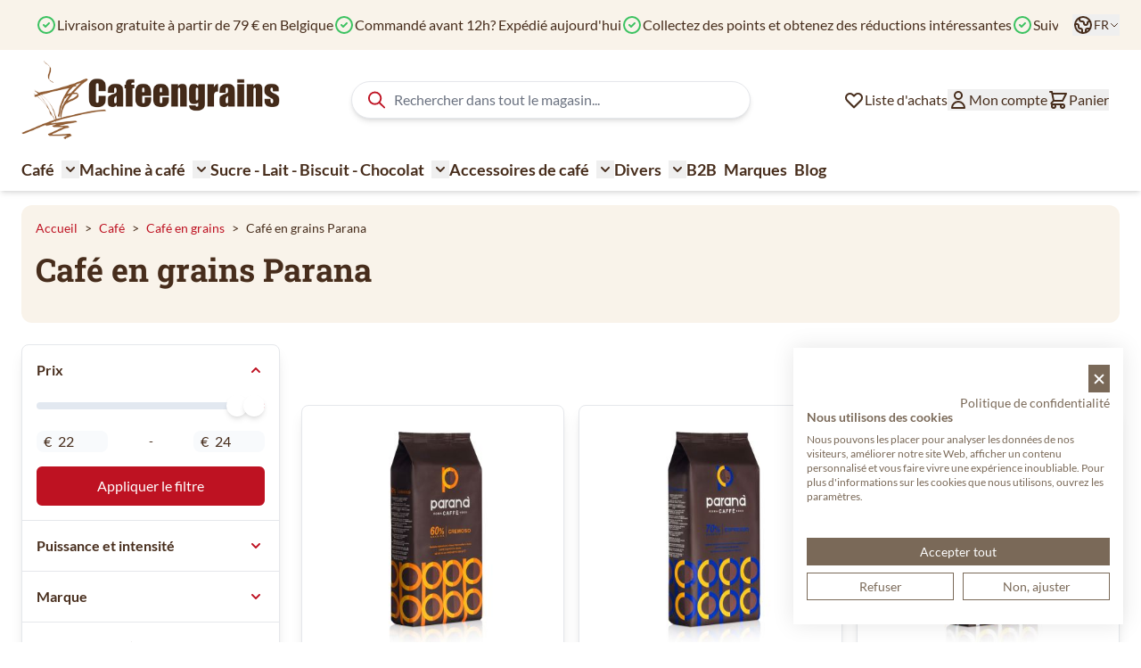

--- FILE ---
content_type: text/html; charset=UTF-8
request_url: https://www.cafeengrains.be/cafe/cafe-en-grains/cafe-en-grains-parana
body_size: 88562
content:
<!doctype html>
<html lang="fr">
<head >
    <meta charset="utf-8"/>
<meta name="title" content="Café en grains Parana | Cafeengrains.be"/>
<meta name="description" content="Achetez Café en grains Parana ✓ Grand assortiment de délicieux cafés et thés ✓ Livraison gratuite en Belgique à partir de 49 €"/>
<meta name="robots" content="INDEX,FOLLOW"/>
<meta name="viewport" content="width=device-width, initial-scale=1"/>
<title>Café en grains Parana | Cafeengrains.be</title>
<link  rel="stylesheet" type="text/css"  media="all" href="https://www.cafeengrains.be/static/version1766489962/frontend/Ewings/hyva-dkb/fr_FR/css/styles.css" />
<link  rel="canonical" href="https://www.cafeengrains.be/cafe/cafe-en-grains/cafe-en-grains-parana" />
<link  rel="alternate" hreflang="nl-BE" href="https://www.dekoffieboon.be/koffie/koffiebonen/parana-caffe-koffiebonen" />
<link  rel="alternate" hreflang="fr-BE" href="https://www.cafeengrains.be/cafe/cafe-en-grains/cafe-en-grains-parana" />
<link  rel="alternate" hreflang="nl-NL" href="https://www.dekoffieboon.nl/koffie/koffiebonen/parana-caffe-koffiebonen" />
<link  rel="alternate" hreflang="de-DE" href="https://kaffeebohne365.de/kaffee/kaffeebohnen/parana-caffe-kaffeebohnen" />
<link  rel="alternate" hreflang="fr-FR" href="https://www.cafeengrains365.fr/cafe/cafe-en-grains/cafe-en-grains-parana" />
<link  rel="alternate" hreflang="de-AT" href="https://www.kaffeebohne365.at/kaffee/kaffeebohnen/parana-caffe-kaffeebohnen" />
<link  rel="icon" type="image/x-icon" href="https://www.cafeengrains.be/media/favicon/stores/2/favicon-cafeengrains.png" />
<link  rel="shortcut icon" type="image/x-icon" href="https://www.cafeengrains.be/media/favicon/stores/2/favicon-cafeengrains.png" />
            
<script  nonce="eWJ2bnVoaWplaW05d2UxdTVoZDJsZXk3MXd2YzJ5cGU=">
    window.getWpGA4Cookie = function(name) {
        match = document.cookie.match(new RegExp(name + '=([^;]+)'));
        if (match) return decodeURIComponent(match[1].replace(/\+/g, ' ')) ;
    };

    window.ga4AllowServices = false;

    var isCookieRestrictionModeEnabled = 0,
        currentWebsiteId = 1,
        cookieRestrictionName = 'user_allowed_save_cookie';

    if (isCookieRestrictionModeEnabled) {
        allowedCookies = window.getWpGA4Cookie(cookieRestrictionName);

        if (allowedCookies !== undefined) {
            allowedWebsites = JSON.parse(allowedCookies);

            if (allowedWebsites[currentWebsiteId] === 1) {
                window.ga4AllowServices = true;
            }
        }
    } else {
        window.ga4AllowServices = true;
    }
</script>
        <script  nonce="eWJ2bnVoaWplaW05d2UxdTVoZDJsZXk3MXd2YzJ5cGU=">
        if (window.ga4AllowServices) {
            window.dataLayer = window.dataLayer || [];
                        var dl4Objects = [{"pageName":"Caf\u00e9 en grains Parana | Cafeengrains.be","pageType":"category"}];
            for (var i in dl4Objects) {
                window.dataLayer.push({ecommerce: null});
                window.dataLayer.push(dl4Objects[i]);
            }
                        var wpGA4Cookies = ['wp_ga4_user_id','wp_ga4_customerGroup'];
            wpGA4Cookies.map(function (cookieName) {
                var cookieValue = window.getWpGA4Cookie(cookieName);
                if (cookieValue) {
                    var dl4Object = {};
                    dl4Object[cookieName.replace('wp_ga4_', '')] = cookieValue;
                    window.dataLayer.push(dl4Object);
                }
            });
        }
    </script>

        <!-- Google Tag Manager -->
<script nonce="eWJ2bnVoaWplaW05d2UxdTVoZDJsZXk3MXd2YzJ5cGU="   > if (window.ga4AllowServices) {(function(w,d,s,l,i){w[l]=w[l]||[];w[l].push({'gtm.start':
new Date().getTime(),event:'gtm.js'});var f=d.getElementsByTagName(s)[0],
j=d.createElement(s),dl=l!='dataLayer'?'&l='+l:'';j.async=true;j.src=
'https://www.googletagmanager.com/gtm.js?id='+i+dl;f.parentNode.insertBefore(j,f);
})(window,document,'script','dataLayer','GTM-PFGTMCM');} </script>
<!-- End Google Tag Manager --><script type="text&#x2F;javascript" src="https&#x3A;&#x2F;&#x2F;chimpstatic.com&#x2F;mcjs-connected&#x2F;js&#x2F;users&#x2F;2028cf108885fc4fccf7f19bf&#x2F;6395d8d68b95508b86d631415.js" defer="defer">
</script>
<script>
    var BASE_URL = 'https://www.cafeengrains.be/';
    var THEME_PATH = 'https://www.cafeengrains.be/static/version1766489962/frontend/Ewings/hyva-dkb/fr_FR';
    var COOKIE_CONFIG = {
        "expires": null,
        "path": "\u002F",
        "domain": ".cafeengrains.be",
        "secure": true,
        "lifetime": "14400",
        "cookie_restriction_enabled": false    };
    var CURRENT_STORE_CODE = 'fr_be';
    var CURRENT_WEBSITE_ID = '1';

    window.hyva = window.hyva || {}

    window.cookie_consent_groups = window.cookie_consent_groups || {}
    window.cookie_consent_groups['necessary'] = true;

    window.cookie_consent_config = window.cookie_consent_config || {};
    window.cookie_consent_config['necessary'] = [].concat(
        window.cookie_consent_config['necessary'] || [],
        [
            'user_allowed_save_cookie',
            'form_key',
            'mage-messages',
            'private_content_version',
            'mage-cache-sessid',
            'last_visited_store',
            'section_data_ids'
        ]
    );
</script>
<script>
    'use strict';
    (function( hyva, undefined ) {

        function lifetimeToExpires(options, defaults) {

            const lifetime = options.lifetime || defaults.lifetime;

            if (lifetime) {
                const date = new Date;
                date.setTime(date.getTime() + lifetime * 1000);
                return date;
            }

            return null;
        }

        function generateRandomString() {

            const allowedCharacters = '0123456789abcdefghijklmnopqrstuvwxyzABCDEFGHIJKLMNOPQRSTUVWXYZ',
                length = 16;

            let formKey = '',
                charactersLength = allowedCharacters.length;

            for (let i = 0; i < length; i++) {
                formKey += allowedCharacters[Math.round(Math.random() * (charactersLength - 1))]
            }

            return formKey;
        }

        const sessionCookieMarker = {noLifetime: true}

        const cookieTempStorage = {};

        const internalCookie = {
            get(name) {
                const v = document.cookie.match('(^|;) ?' + name + '=([^;]*)(;|$)');
                return v ? v[2] : null;
            },
            set(name, value, days, skipSetDomain) {
                let expires,
                    path,
                    domain,
                    secure,
                    samesite;

                const defaultCookieConfig = {
                    expires: null,
                    path: '/',
                    domain: null,
                    secure: false,
                    lifetime: null,
                    samesite: 'lax'
                };

                const cookieConfig = window.COOKIE_CONFIG || {};

                expires = days && days !== sessionCookieMarker
                    ? lifetimeToExpires({lifetime: 24 * 60 * 60 * days, expires: null}, defaultCookieConfig)
                    : lifetimeToExpires(window.COOKIE_CONFIG, defaultCookieConfig) || defaultCookieConfig.expires;

                path = cookieConfig.path || defaultCookieConfig.path;
                domain = !skipSetDomain && (cookieConfig.domain || defaultCookieConfig.domain);
                secure = cookieConfig.secure || defaultCookieConfig.secure;
                samesite = cookieConfig.samesite || defaultCookieConfig.samesite;

                document.cookie = name + "=" + encodeURIComponent(value) +
                    (expires && days !== sessionCookieMarker ? '; expires=' + expires.toGMTString() : '') +
                    (path ? '; path=' + path : '') +
                    (domain ? '; domain=' + domain : '') +
                    (secure ? '; secure' : '') +
                    (samesite ? '; samesite=' + samesite : 'lax');
            },
            isWebsiteAllowedToSaveCookie() {
                const allowedCookies = this.get('user_allowed_save_cookie');
                if (allowedCookies) {
                    const allowedWebsites = JSON.parse(unescape(allowedCookies));

                    return allowedWebsites[CURRENT_WEBSITE_ID] === 1;
                }
                return false;
            },
            getGroupByCookieName(name) {
                const cookieConsentConfig = window.cookie_consent_config || {};
                let group = null;
                for (let prop in cookieConsentConfig) {
                    if (!cookieConsentConfig.hasOwnProperty(prop)) continue;
                    if (cookieConsentConfig[prop].includes(name)) {
                        group = prop;
                        break;
                    }
                }
                return group;
            },
            isCookieAllowed(name) {
                const cookieGroup = this.getGroupByCookieName(name);
                return cookieGroup
                    ? window.cookie_consent_groups[cookieGroup]
                    : this.isWebsiteAllowedToSaveCookie();
            },
            saveTempStorageCookies() {
                for (const [name, data] of Object.entries(cookieTempStorage)) {
                    if (this.isCookieAllowed(name)) {
                        this.set(name, data['value'], data['days'], data['skipSetDomain']);
                        delete cookieTempStorage[name];
                    }
                }
            }
        };

        hyva.getCookie = (name) => {
            const cookieConfig = window.COOKIE_CONFIG || {};

            if (cookieConfig.cookie_restriction_enabled && ! internalCookie.isCookieAllowed(name)) {
                return cookieTempStorage[name] ? cookieTempStorage[name]['value'] : null;
            }

            return internalCookie.get(name);
        }

        hyva.setCookie = (name, value, days, skipSetDomain) => {
            const cookieConfig = window.COOKIE_CONFIG || {};

            if (cookieConfig.cookie_restriction_enabled && ! internalCookie.isCookieAllowed(name)) {
                cookieTempStorage[name] = {value, days, skipSetDomain};
                return;
            }
            return internalCookie.set(name, value, days, skipSetDomain);
        }


        hyva.setSessionCookie = (name, value, skipSetDomain) => {
            return hyva.setCookie(name, value, sessionCookieMarker, skipSetDomain)
        }

        hyva.getBrowserStorage = () => {
            const browserStorage = window.localStorage || window.sessionStorage;
            if (!browserStorage) {
                console.warn('Browser Storage is unavailable');
                return false;
            }
            try {
                browserStorage.setItem('storage_test', '1');
                browserStorage.removeItem('storage_test');
            } catch (error) {
                console.warn('Browser Storage is not accessible', error);
                return false;
            }
            return browserStorage;
        }

        hyva.postForm = (postParams) => {
            const form = document.createElement("form");

            let data = postParams.data;

            if (! postParams.skipUenc && ! data.uenc) {
                data.uenc = btoa(window.location.href);
            }
            form.method = "POST";
            form.action = postParams.action;

            Object.keys(postParams.data).map(key => {
                const field = document.createElement("input");
                field.type = 'hidden'
                field.value = postParams.data[key];
                field.name = key;
                form.appendChild(field);
            });

            const form_key = document.createElement("input");
            form_key.type = 'hidden';
            form_key.value = hyva.getFormKey();
            form_key.name="form_key";
            form.appendChild(form_key);

            document.body.appendChild(form);

            form.submit();
        }

        hyva.getFormKey = function () {
            let formKey = hyva.getCookie('form_key');

            if (!formKey) {
                formKey = generateRandomString();
                hyva.setCookie('form_key', formKey);
            }

            return formKey;
        }

        hyva.formatPrice = (value, showSign, options = {}) => {
            const groupSeparator = options.groupSeparator;
            const decimalSeparator = options.decimalSeparator
            delete options.groupSeparator;
            delete options.decimalSeparator;
            const formatter = new Intl.NumberFormat(
                'fr\u002DFR',
                Object.assign({
                    style: 'currency',
                    currency: 'EUR',
                    signDisplay: showSign ? 'always' : 'auto'
                }, options)
            );
            return (typeof Intl.NumberFormat.prototype.formatToParts === 'function') ?
                formatter.formatToParts(value).map(({type, value}) => {
                    switch (type) {
                        case 'currency':
                            return '\u20AC' || value;
                        case 'minusSign':
                            return '- ';
                        case 'plusSign':
                            return '+ ';
                        case 'group':
                            return groupSeparator !== undefined ? groupSeparator : value;
                        case 'decimal':
                            return decimalSeparator !== undefined ? decimalSeparator : value;
                        default :
                            return value;
                    }
                }).reduce((string, part) => string + part) :
                formatter.format(value);
        }

        const formatStr = function (str, nStart) {
            const args = Array.from(arguments).slice(2);

            return str.replace(/(%+)([0-9]+)/g, (m, p, n) => {
                const idx = parseInt(n) - nStart;

                if (args[idx] === null || args[idx] === void 0) {
                    return m;
                }
                return p.length % 2
                    ? p.slice(0, -1).replace('%%', '%') + args[idx]
                    : p.replace('%%', '%') + n;
            })
        }

        hyva.str = function (string) {
            const args = Array.from(arguments);
            args.splice(1, 0, 1);

            return formatStr.apply(undefined, args);
        }

        hyva.strf = function () {
            const args = Array.from(arguments);
            args.splice(1, 0, 0);

            return formatStr.apply(undefined, args);
        }

        /**
         * Take a html string as `content` parameter and
         * extract an element from the DOM to replace in
         * the current page under the same selector,
         * defined by `targetSelector`
         */
        hyva.replaceDomElement = (targetSelector, content) => {
            // Parse the content and extract the DOM node using the `targetSelector`
            const parser = new DOMParser();
            const doc = parser.parseFromString(content, 'text/html');
            const contentNode = doc.querySelector(targetSelector);

            // Bail if content or target can't be found
            if (!contentNode || !document.querySelector(targetSelector)) {
                return;
            }

                        hyva.activateScripts(contentNode);
            
            // Replace the old DOM node with the new content
            document.querySelector(targetSelector).replaceWith(contentNode);

            // Reload customerSectionData and display cookie-messages if present
            window.dispatchEvent(new CustomEvent("reload-customer-section-data"));
            hyva.initMessages();
        }

        hyva.removeScripts = (contentNode) => {
            const scripts = contentNode.getElementsByTagName('script');
            for (let i = 0; i < scripts.length; i++) {
                scripts[i].parentNode.removeChild(scripts[i]);
            }
            const templates = contentNode.getElementsByTagName('template');
            for (let i = 0; i < templates.length; i++) {
                const container = document.createElement('div');
                container.innerHTML = templates[i].innerHTML;
                hyva.removeScripts(container);
                templates[i].innerHTML = container.innerHTML;
            }
        }

        hyva.activateScripts = (contentNode) => {
            // Create new array from HTMLCollection to avoid mutation of collection while manipulating the DOM.
            const scripts = Array.from(contentNode.getElementsByTagName('script'));

            // Iterate over all script tags to duplicate+inject each into the head
            for (const original of scripts) {
                const script = document.createElement('script');
                original.type && (script.type = original.type);
                script.innerHTML = original.innerHTML;

                // Remove the original (non-executing) script from the contentNode
                original.parentNode.removeChild(original)

                // Add script to head
                document.head.appendChild(script);
            }

            return contentNode;
        }

        const replace = {['+']: '-', ['/']: '_', ['=']: ','};
        hyva.getUenc = () => btoa(window.location.href).replace(/[+/=]/g, match => replace[match]);

        let currentTrap;

        const focusableElements = (rootElement) => {
            const selector = 'button, [href], input, select, textarea, details, [tabindex]:not([tabindex="-1"]';
            return Array.from(rootElement.querySelectorAll(selector))
                .filter(el => {
                    return el.style.display !== 'none'
                        && !el.disabled
                        && el.tabIndex !== -1
                        && (el.offsetWidth || el.offsetHeight || el.getClientRects().length)
                })
        }

        const focusTrap = (e) => {
            const isTabPressed = e.key === 'Tab' || e.keyCode === 9;
            if (!isTabPressed) return;

            const focusable = focusableElements(currentTrap)
            const firstFocusableElement = focusable[0]
            const lastFocusableElement = focusable[focusable.length - 1]

            e.shiftKey
                ? document.activeElement === firstFocusableElement && (lastFocusableElement.focus(), e.preventDefault())
                : document.activeElement === lastFocusableElement && (firstFocusableElement.focus(), e.preventDefault())
        };

        hyva.releaseFocus = (rootElement) => {
            if (currentTrap && (!rootElement || rootElement === currentTrap)) {
                currentTrap.removeEventListener('keydown', focusTrap)
                currentTrap = null
            }
        }
        hyva.trapFocus = (rootElement) => {
            if (!rootElement) return;
            hyva.releaseFocus()
            currentTrap = rootElement
            rootElement.addEventListener('keydown', focusTrap)
            const firstElement = focusableElements(rootElement)[0]
            firstElement && firstElement.focus()
        }

        hyva.safeParseNumber = (rawValue) => {
            const number = rawValue ? parseFloat(rawValue) : null;

            return Array.isArray(number) || isNaN(number) ? rawValue : number;
        }

        const toCamelCase = s => s.split('_').map(word => word.charAt(0).toUpperCase() + word.slice(1)).join('');
        hyva.createBooleanObject = (name, value = false, additionalMethods = {}) => {

            const camelCase = toCamelCase(name);
            const key = '__hyva_bool_' + name

            return new Proxy(Object.assign(
                additionalMethods,
                {
                    [key]: !!value,
                    [name]() {return !!this[key]},
                    ['!' + name]() {return !this[key]}, // @deprecated This does not work with non-CSP Alpine
                    ['not' + camelCase]() {return !this[key]},
                    ['toggle' + camelCase]() {this[key] = !this[key]},
                    [`set${camelCase}True`]() {this[key] = true},
                    [`set${camelCase}False`]() {this[key] = false},
                }
            ), {
                set(target, prop, value) {
                    return prop === name
                        ? (target[key] = !!value)
                        : Reflect.set(...arguments);
                }
            })
        }

                hyva.alpineInitialized = (fn) => window.addEventListener('alpine:initialized', fn, {once: true})
        window.addEventListener('alpine:init', () => Alpine.data('{}', () => ({})), {once: true});
                window.addEventListener('user-allowed-save-cookie', () => internalCookie.saveTempStorageCookies())

    }( window.hyva = window.hyva || {} ));
</script>
<script>
    if (!window.IntersectionObserver) {
        window.IntersectionObserver = function (callback) {
            this.observe = el => el && callback(this.takeRecords());
            this.takeRecords = () => [{isIntersecting: true, intersectionRatio: 1}];
            this.disconnect = () => {};
            this.unobserve = () => {};
        }
    }
</script>

<script>
            document.addEventListener('DOMContentLoaded', () => {
            const pageHeader = document.querySelector('.page-header');
            if (!pageHeader) return;

            const observer = new IntersectionObserver(([e]) => {

                e.target.dataset.sticky = e.intersectionRatio < 1
            }, { threshold: 1 });

            observer.observe(pageHeader)
        });
    
    
        let lastScrollTop = 0;
        window.addEventListener('scrollPosition', () => {
            const scrollOffset = 100;
            document.documentElement.toggleAttribute('data-header-can-sticky', window.pageYOffset > scrollOffset);
            document.documentElement.toggleAttribute('data-header-can-not-sticky', window.pageYOffset <= scrollOffset);

            // Determine scroll direction
            const currentScroll = window.pageYOffset;
            const direction = currentScroll > lastScrollTop ? 'down' : 'up';
            lastScrollTop = currentScroll <= 0 ? 0 : currentScroll;

            // Add the direction as a data attribute
            document.documentElement.setAttribute('data-scroll-dir-y', direction);

            const pageHeader = document.querySelector('.page-header');
            const pageHeaderheight = pageHeader.offsetHeight;

            document.documentElement.style.setProperty('--my-element-height', (pageHeaderheight-1) + 'px');
            document.documentElement.toggleAttribute('data-menu-can-sticky', lastScrollTop >= pageHeaderheight);

        });
    </script>

<style>
    
    .page-header {
        z-index: 30;
        position: sticky;
        top: -1px;
        background-color: #fff;
        transition: background-color 150ms, color 150ms, box-shadow 150ms, translate 300ms;
    }

    
            .page-header[data-sticky="false"] {
            background-color: transparent;
        }
        .page-header[data-sticky="true"] {
            box-shadow: none;
        }
    
            html[data-header-can-sticky][data-scroll-dir-y="down"] .page-header {
            box-shadow: none;
            translate: 0 -100%;
            transition: background-color 150ms, color 150ms, box-shadow 150ms, translate 300ms 150ms;
        }

        html[data-scroll-dir-y="up"][data-header-can-sticky][data-menu-can-sticky] .menu-bar {
            top: var(--my-element-height);
            transition: background-color 150ms, color 150ms, box-shadow 150ms, top 300ms 150ms;
        }

        html[data-scroll-dir-y="up"][data-header-can-sticky][data-menu-can-sticky] .menu-bar #menu-cart-icon {
            display: none;
        }
    </style>

<meta property="og:type" content="product.group"/>
<meta property="og:title" content="Caf&#xE9;&#x20;en&#x20;grains&#x20;Parana"/>
<meta property="og:description" content="Achetez&#x20;Caf&#xE9;&#x20;en&#x20;grains&#x20;Parana&#x20;&#x2713;&#x20;Grand&#x20;assortiment&#x20;de&#x20;d&#xE9;licieux&#x20;caf&#xE9;s&#x20;et&#x20;th&#xE9;s&#x20;&#x2713;&#x20;Livraison&#x20;gratuite&#x20;en&#x20;Belgique&#x20;&#xE0;&#x20;partir&#x20;de&#x20;49&#x20;&#x20AC;"/>
<meta property="og:url" content="https://www.cafeengrains.be/cafe/cafe-en-grains/cafe-en-grains-parana"/>
<meta property="og:site_name" content="Café en grains"/>
<meta property="og:image" content="https://www.cafeengrains.be/media/og_image/stores/2/cafeengrains-logo.png"/>
<meta property="og:image:width" content="396"/>
<meta property="og:image:height" content="120"/>
<script type="application/ld+json">{"@context":"https:\/\/schema.org","@type":"WebSite","url":"https:\/\/www.cafeengrains.be\/","name":"Caf\u00e9 en grains"}</script><script type="application/ld+json">{"@context":"https:\/\/schema.org","@type":"LocalBusiness","@id":"https:\/\/www.cafeengrains.be\/","name":"Caf\u00e9 en grains","telephone":"+32474671300","address":{"@type":"PostalAddress","addressCountry":"","addressLocality":"Houthalen-Helchteren","addressRegion":"","streetAddress":"Europark 2071\/3","postalCode":"3530"},"image":"https:\/\/www.cafeengrains.be\/media\/seller_image\/stores\/2\/cafeengrains-logo.png","url":"https:\/\/www.cafeengrains.be\/"}</script><script type="application/ld+json">{"@context":"https:\/\/schema.org","@type":"BreadcrumbList","itemListElement":[{"@type":"ListItem","item":{"@id":"https:\/\/www.cafeengrains.be\/cafe","name":"Caf\u00e9"},"position":1},{"@type":"ListItem","item":{"@id":"https:\/\/www.cafeengrains.be\/cafe\/cafe-en-grains","name":"Caf\u00e9 en grains"},"position":2},{"@type":"ListItem","item":{"@id":"https:\/\/www.cafeengrains.be\/cafe\/cafe-en-grains\/cafe-en-grains-parana","name":"Caf\u00e9 en grains Parana"},"position":3}]}</script><script>
    'use strict';

    (function () {
        window.initAmAppendLabels = {
            selectors: {
                labelWrapper: '.amlabel-position-wrapper'
            },
            /**
             * We use approach from hyva.replaceDomElement method to replace labels and init components
             *
             * @param {HTMLElement} labelContainer
             * @param {string} labelHtml
             * @return {void}
             */
            appendLabels: function (labelContainer, labelHtml) {
                const parser = new DOMParser();
                const doc = parser.parseFromString(labelHtml, 'text/html');
                const nodes = doc.querySelectorAll(this.selectors.labelWrapper);

                if (!nodes) {
                    return;
                }

                labelContainer.append(...nodes);
            }
        };
    })();
</script>

<script>
    window.addEventListener('DOMContentLoaded', () => {
        if (window._amSwiperLoaded) {
            return;
        }

        // Load Swiper script asynchronously
        const script = document.createElement('script');
        script.src = 'https://www.cafeengrains.be/static/version1766489962/frontend/Ewings/hyva-dkb/fr_FR/Amasty_ShopByBrandHyvaCompatibility/js/swiper.min.js';
        script.async = true;
        document.body.appendChild(script);

        window._amSwiperLoaded = true;

        script.onload = () => {
            // Dispatch custom event when Swiper is loaded
            window.dispatchEvent(new CustomEvent('amSwiperLoaded', {}));
        }

        // Load Swiper CSS file
        const styles = document.createElement('link');
        styles.rel = 'stylesheet';
        styles.href = 'https://www.cafeengrains.be/static/version1766489962/frontend/Ewings/hyva-dkb/fr_FR/Amasty_ShopByBrandHyvaCompatibility/css/swiper.min.css';

        document.head.appendChild(styles);
    });
</script>

<script>
    window.addEventListener('init-external-scripts', () => {
        if (window._amSwiperLoaded) {
            return;
        }

        // Load Swiper script asynchronously
        const script = document.createElement('script');
        script.src = 'https://www.cafeengrains.be/static/version1766489962/frontend/Ewings/hyva-dkb/fr_FR/Amasty_MostviewedHyva/js/swiper.min.js';
        script.async = true;
        document.body.appendChild(script);

        window._amSwiperLoaded = true;

        script.onload = () => {
            // Dispatch custom event when Swiper is loaded
            window.dispatchEvent(new CustomEvent('amSwiperLoaded', {}));
        }

        // Load Swiper CSS file
        const styles = document.createElement('link');
        styles.rel = 'stylesheet';
        styles.href = 'https://www.cafeengrains.be/static/version1766489962/frontend/Ewings/hyva-dkb/fr_FR/Amasty_MostviewedHyva/css/swiper.min.css';

        document.head.appendChild(styles);
    }, { once: true, passive: true });
</script>

<script type="application/ld+json">{"@context":"https:\/\/schema.org\/","@type":"WebPage","url":"https:\/\/www.cafeengrains.be\/cafe\/cafe-en-grains\/cafe-en-grains-parana","mainEntity":{"@context":"https:\/\/schema.org","@type":"OfferCatalog","name":"Caf\u00e9 en grains Parana","url":"https:\/\/www.cafeengrains.be\/cafe\/cafe-en-grains\/cafe-en-grains-parana","numberOfItems":3,"itemListElement":[{"@type":"Product","name":"Caf\u00e9 en grains Parana CREMOSO (1kilo)","description":"&lt;h3&gt;Informations les plus importantes sur les grains de caf\u00e9 Parana Cremoso 1kg&lt;\/h3&gt; &lt;ul class=\"checkmark\"&gt; &lt;li&gt;Force\/intensit\u00e9 du go\u00fbt sur une \u00e9chelle de 1 \u00e0 5&nbsp;:&nbsp;4.&lt;\/li&gt; &lt;li&gt;Ar\u00f4me&nbsp;: notes \u00e9pic\u00e9es&lt;\/li&gt; &lt;li&gt;Texture cr\u00e9meuse avec une saveur robuste.&lt;\/li&gt; &lt;li&gt;M\u00e9lange&nbsp;: 60&nbsp;% d'Arabica&lt;\/li&gt; &lt;li&gt;Saveur de chocolat noir.&lt;\/li&gt; &lt;li&gt;Convient pour un fonctionnement enti\u00e8rement automatique (haricots) ou semi-automatique apr\u00e8s broyage des grains.&lt;\/li&gt; &lt;\/ul&gt; &lt;h3&gt;Informations d\u00e9taill\u00e9es&lt;\/h3&gt; &lt;p&gt;Le m\u00e9lange est compos\u00e9 des meilleurs grains de caf\u00e9 Robusta d'Afrique et Arabica d'Am\u00e9rique du Sud. Il a une texture cr\u00e9meuse et un go\u00fbt robuste, avec des notes \u00e9pic\u00e9es claires et une note l\u00e9g\u00e8rement am\u00e8re, qui se traduit par un arri\u00e8re-go\u00fbt de chocolat noir.&lt;\/p&gt;","image":"https:\/\/www.cafeengrains.be\/media\/catalog\/product\/cache\/51972e8781dee4a7357cf1beb1c23b61\/p\/a\/parana_cremoso.jpg","offers":{"@type":"https:\/\/schema.org\/Offer","price":22.95,"url":"https:\/\/www.cafeengrains.be\/cafe-en-grains-parana-cremoso-1kilo-1","priceCurrency":"EUR","availability":"https:\/\/schema.org\/InStock","shippingDetails":{"deliveryTime":{"businessDays":{"@type":"OpeningHoursSpecification","dayOfWeek":[""]},"@type":"ShippingDeliveryTime"},"@type":"OfferShippingDetails"},"itemCondition":"NewCondition"},"brand":"Parana","sku":"KB-PAR1006","category":"Caf\u00e9 en grains Parana"},{"@type":"Product","name":"Caf\u00e9 en grains Parana ESPRESSO (1kilo)","description":"&lt;h3&gt;Informations les plus importantes sur les grains de caf\u00e9 Parana Espresso 1kg&lt;\/h3&gt; &lt;ul class=\"checkmark\"&gt; &lt;li&gt;Force\/intensit\u00e9 du go\u00fbt sur une \u00e9chelle de 1 \u00e0 5&nbsp;:&nbsp;5.&lt;\/li&gt; &lt;li&gt;Ar\u00f4me&nbsp;: cacao, miel et malt&lt;\/li&gt; &lt;li&gt;Touche d'herbes et de fruits secs.&lt;\/li&gt; &lt;li&gt;M\u00e9lange&nbsp;: 70&nbsp;% d'Arabica&lt;\/li&gt; &lt;li&gt;Plein de saveur.&lt;\/li&gt; &lt;\/ul&gt; &lt;h3&gt;Informations d\u00e9taill\u00e9es&lt;\/h3&gt; &lt;p&gt;&lt;\/p&gt;","image":"https:\/\/www.cafeengrains.be\/media\/catalog\/product\/cache\/51972e8781dee4a7357cf1beb1c23b61\/p\/a\/parana_espresso_1kg_1.jpg","offers":{"@type":"https:\/\/schema.org\/Offer","price":24,"url":"https:\/\/www.cafeengrains.be\/cafe-en-grains-parana-espresso-1kilo","priceCurrency":"EUR","availability":"https:\/\/schema.org\/InStock","shippingDetails":{"deliveryTime":{"businessDays":{"@type":"OpeningHoursSpecification","dayOfWeek":[""]},"@type":"ShippingDeliveryTime"},"@type":"OfferShippingDetails"},"itemCondition":"NewCondition"},"brand":"Parana","gtin13":"8025287122797","sku":"KB-PAR1007","category":"Caf\u00e9 en grains Parana"},{"@type":"Product","name":"Caf\u00e9 en grains Parana DOLCE SWEET (1kilo)","description":"&lt;h3&gt;Informations les plus importantes sur les grains de caf\u00e9 Parana Dolce Sweet 1kg&lt;\/h3&gt; &lt;ul class=\"checkmark\"&gt; &lt;li&gt;Force\/intensit\u00e9 du go\u00fbt sur une \u00e9chelle de 1 \u00e0 5&nbsp;:&nbsp;5.&lt;\/li&gt; &lt;li&gt;Ar\u00f4me&nbsp;: fruit et vanille&lt;\/li&gt; &lt;li&gt;Branding&nbsp;: moyen&lt;\/li&gt; &lt;li&gt;M\u00e9lange&nbsp;: 80&nbsp;% d'Arabica&lt;\/li&gt; &lt;li&gt;Apr\u00e8s-go\u00fbt de cacao et de chocolat noir.&lt;\/li&gt; &lt;li&gt;Convient pour un fonctionnement enti\u00e8rement automatique (haricots) ou semi-automatique apr\u00e8s broyage des grains.&lt;\/li&gt; &lt;\/ul&gt; &lt;h3&gt;Informations d\u00e9taill\u00e9es&lt;\/h3&gt; &lt;p&gt;Ce m\u00e9lange de caf\u00e9 Arabica d'Am\u00e9rique centrale et Robusta indien poss\u00e8de un corps rond et velout\u00e9, accompagn\u00e9 d'un ar\u00f4me complexe et profond. Les notes de fruits et de vanille conf\u00e8rent \u00e0 ce m\u00e9lange une touche d'acidit\u00e9 florale prononc\u00e9e. Un arri\u00e8re-go\u00fbt fort et persistant de cacao et de chocolat noir.&lt;\/p&gt;","image":"https:\/\/www.cafeengrains.be\/media\/catalog\/product\/cache\/51972e8781dee4a7357cf1beb1c23b61\/p\/a\/parana_dolce_sweet_1.jpg","offers":{"@type":"https:\/\/schema.org\/Offer","price":24,"url":"https:\/\/www.cafeengrains.be\/cafe-en-grains-parana-dolce-sweet-1kilo","priceCurrency":"EUR","availability":"https:\/\/schema.org\/OutOfStock","shippingDetails":{"deliveryTime":{"businessDays":{"@type":"OpeningHoursSpecification","dayOfWeek":[""]},"@type":"ShippingDeliveryTime"},"@type":"OfferShippingDetails"},"itemCondition":"NewCondition"},"brand":"Parana","gtin13":"8025287122544","sku":"KB-PAR1005","category":"Caf\u00e9 en grains Parana"}]},"speakable":{"@type":"SpeakableSpecification","cssSelector":[".category-description"],"xpath":["\/html\/head\/title"]}}</script></head>
<body id="html-body" class="page-with-filter page-products categorypath-cafe-cafe-en-grains-cafe-en-grains-parana category-cafe-en-grains-parana catalog-category-view page-layout-2columns-left">
<!-- Google Tag Manager (noscript) -->
<noscript><iframe src="https://www.googletagmanager.com/ns.html?id=GTM-PFGTMCM"
height="0" width="0" style="display:none;visibility:hidden"></iframe></noscript>
<!-- End Google Tag Manager (noscript) -->
    <script>
        (function () {
            'use strict';

            window.amRecaptchaModel = {
                formsToProtect: "form\u005Baction\u002A\u003D\u0022amasty_customform\u002Fform\u002Fsubmit\u0022\u005D",
                isEnabledOnPayments: "",
                checkoutRecaptchaValidateUrl: "https://www.cafeengrains.be/amcapthca/checkout/validate/",
                invisibleCaptchaCustomForm: "1",
                recaptchaConfig: {
                    lang: "hl\u003Den" || 'hl=en',
                    theme: "light",
                    badge: "bottomright",
                    sitekey: "6Lc5SS4gAAAAAD2iETbJwK9jZiSAWfXYvsCeZxmD",
                    size: "invisible"
                },
                url: 'https://www.google.com/recaptcha/api.js',
                isCaptchaScriptLoaded: false,
                isInvisible: "invisible" === 'invisible',

                /**
                 * Submit event
                 *
                 * @param {Object} $event
                 * @return {void}
                 */
                execute: function ($event) {
                    const eventTarget = $event?.target;
                    if (this.isCaptchaScriptLoaded) {
                        this.executeCaptcha(eventTarget);
                    } else {
                        window.addEventListener('amcaptcha-script-loaded', () => {
                            this.isCaptchaScriptLoaded = true;
                            this.executeCaptcha(eventTarget);
                            this.initAmcaptchaBadges();
                        });

                        this.loadRecaptchaScript();
                    }
                },

                /**
                 * Execute original submit
                 *
                 * @param {Object} $event
                 * @param {HTMLElement} $el
                 * @return {void}
                 */
                recaptchaCallback: function ($event, $el) {
                    this.shouldExecuteCallback($event, $el) && $el.dispatchEvent(new CustomEvent('amrecaptcha-executable-callback'));
                },

                /**
                 * Reset captcha
                 *
                 * @param {Object} $event
                 * @param {HTMLElement} $el
                 */
                expiredCallback: function($event, $el) {
                    this.shouldExecuteCallback($event, $el) && grecaptcha.reset($event.detail.widgetId);
                },

                /**
                 * Checks if event is fired on submitted element
                 *
                 * @param {Object} $event
                 * @param {HTMLElement} $el
                 * @return {boolean}
                 */
                shouldExecuteCallback: function($event, $el) {
                    const eventWidgetId = $event.detail.widgetId;
                    const elementWidgetId = $el.dataset.amCaptchaWidgetId || $el.closest('form')?.dataset.amCaptchaWidgetId;

                    return eventWidgetId === elementWidgetId;
                },

                /**
                 * Run captcha for widget by id
                 *
                 * @param {HTMLElement} eventTarget
                 * @return {void}
                 */
                executeCaptcha: function(eventTarget) {
                    if (!eventTarget.dataset.hasOwnProperty('amCaptchaRendered')) {
                        this.bindCaptchaGlobalCallbacks(eventTarget);
                        this.renderCaptcha(eventTarget);
                        eventTarget.dataset.amCaptchaRendered = '';
                    }

                    const widgetId = this.getWidgetId(eventTarget);

                    if (!widgetId) {
                        typeof window.dispatchMessages !== "undefined" && window.dispatchMessages([
                            {
                                type: "error",
                                text: 'Recaptcha\u0020cannot\u0020properly\u0020validate\u0020form.'
                            }
                        ]);
                        return;
                    }

                    window.dispatchEvent(new CustomEvent('amcaptcha-loading-start'));
                    grecaptcha.reset(widgetId);

                    if (!this.isInvisible) {
                        this.stopAmcaptchaLoading();
                        return;
                    }

                    grecaptcha.execute(widgetId)
                        .then(() => this.stopAmcaptchaLoading())
                        .catch(() => this.stopAmcaptchaLoading());
                },

                /**
                 * Add recaptcha script to page
                 *
                 * @return {void}
                 */
                loadRecaptchaScript: function () {
                    const lang = window.amRecaptchaModel.recaptchaConfig.lang;
                    const url = `${window.amRecaptchaModel.url}?onload=amRecaptchaLoadCallback&render=explicit&${lang}`;
                    const script = document.createElement('script');

                    script.type = 'text/javascript';
                    script.src = url;
                    script.async = true;
                    document.head.appendChild(script);
                },

                /**
                 * Stop loader on page
                 *
                 * @return {void}
                 */
                stopAmcaptchaLoading: function () {
                    window.dispatchEvent(new CustomEvent('amcaptcha-loading-stop'));
                },

                /**
                 * Add attributes to hide captcha badge
                 *
                 * @return {void}
                 */
                initAmcaptchaBadges: function () {
                    if (!this.isInvisible) {
                        return;
                    }

                    document.querySelectorAll('.grecaptcha-badge')?.forEach(captchaBadge => {
                        captchaBadge?.setAttribute('x-data', 'amGrecaptchaBadge');
                        captchaBadge?.setAttribute('x-on:amcaptcha-loading-start.window', 'loadingStart');
                        captchaBadge?.setAttribute('x-on:amcaptcha-loading-stop.window', 'loadingStop');
                        captchaBadge?.setAttribute(':class', 'getVisibility');
                    });
                },

                /**
                 * Get form widgetId
                 *
                 * @param {HTMLElement} eventTarget
                 * @return {string}
                 */
                getWidgetId: function (eventTarget) {
                    return eventTarget.dataset.amCaptchaWidgetId
                        || eventTarget.closest('form')?.dataset.amCaptchaWidgetId;
                },

                /**
                 * Add captcha badge or checkbox to protected form.
                 * Store widgetId in dataset to pass this info in callbacks
                 *
                 * @param {HTMLElement} eventTarget
                 * @return {void}
                 */
                renderCaptcha: function (eventTarget) {
                    const captchaElement = document.createElement('div');
                    const formContent = eventTarget.closest('form')?.querySelector('[data-element="form-content"]')
                        ?? eventTarget.closest('form');
                    formContent?.appendChild(captchaElement);

                    eventTarget.dataset.amCaptchaWidgetId = grecaptcha.render(captchaElement, {
                        ...window.amRecaptchaModel?.recaptchaConfig,
                        callback: () => {
                            window.dispatchEvent(new CustomEvent(
                                'amrecaptcha-callback', {
                                    detail: this.getCaptchaCallbackDetail(eventTarget)
                                }));
                        },
                        'expired-callback': () => {
                            window.dispatchEvent(new CustomEvent(
                                'amrecaptcha-expired-callback', {
                                    detail: this.getCaptchaCallbackDetail(eventTarget)
                                }));
                        }
                    });
                },

                /**
                 * Get detail property for callback event
                 *
                 * @param {HTMLElement} eventTarget
                 * @return {object}
                 */
                getCaptchaCallbackDetail: function (eventTarget) {
                    return {
                        widgetId: eventTarget.dataset.amCaptchaWidgetId,
                        form: eventTarget
                    }
                },

                /**
                 * Add functions that will be called on the global state
                 *
                 * @param {HTMLElement} eventTarget
                 * @return {void}
                 */
                bindCaptchaGlobalCallbacks: function (eventTarget) {
                    eventTarget.setAttribute(
                        'x-on:amrecaptcha-callback.window',
                        `amRecaptchaModelRecaptchaCallback`
                    );
                    eventTarget.setAttribute(
                        'x-on:amrecaptcha-expired-callback.window',
                        'amRecaptchaModelExpiredCallback'
                    );
                }
            };
        })(window.amRecaptchaModel = window.amRecaptchaModel || {});

        window.amRecaptchaLoadCallback = function () {
            window.dispatchEvent(new CustomEvent('amcaptcha-script-loaded'));
        }

        function amGrecaptchaBadge() {
            return {
                visible: true,

                loadingStart () {
                    this.visible = true;
                },

                loadingStop () {
                    this.visible = false;
                },

                getVisibility() {
                    return { 'invisible': !this.visible };
                }
            };
        }

        window.addEventListener(
            'alpine:init', () => Alpine.data('amGrecaptchaBadge', amGrecaptchaBadge), {once: true}
        )
    </script>
    <input name="form_key" type="hidden" value="RBlH6IOueeik3HrY" />
    <noscript>
        <section class="message global noscript border-b-2 border-blue-500 bg-blue-50 shadow-none m-0 px-0 rounded-none font-normal">
            <div class="container text-center">
                <p>
                    <strong>Javascript est désactivé dans votre navigateur.</strong>
                    <span>
                        Pour une expérience optimale sur notre site, veuillez autoriser Javascript sur votre navigateur.                    </span>
                </p>
            </div>
        </section>
    </noscript>


<script>
    document.body.addEventListener('touchstart', () => {}, {passive: true})
</script>

    <script>
        window.amRecaptchaModel = window.amRecaptchaModel || {};
    </script>
    <div class="page-wrapper"><header class="page-header sticky lg:relative top-0 z-50"><a class="action skip sr-only focus:not-sr-only focus:absolute focus:z-40 focus:bg-neutral-white
   contentarea"
   href="#contentarea">
    <span>
        Aller au contenu    </span>
</a>
<script>
    function initHeader() {
        let scrollTimeout = null;

        return {
            searchOpen: false,
            cart: {},
            isCartOpen: false,
            getData(data) {
                if (data.cart) {
                    this.cart = data.cart
                }
            },
            isCartEmpty() {
                return !this.cart.summary_count
            },
            toggleCart(event) {
                if (event.detail && event.detail.isOpen !== undefined) {
                    this.isCartOpen = event.detail.isOpen
                    if (!this.isCartOpen && this.$refs && this.$refs.cartButton) {
                        this.$refs.cartButton.focus()
                    }
                } else {
                                        this.isCartOpen = true
                }
            },
        }
    }

    function initCompareHeader() {
        return {
            compareProducts: null,
            itemCount: 0,
            receiveCompareData(data) {
                if (data['compare-products']) {
                    this.compareProducts = data['compare-products'];
                    this.itemCount = this.compareProducts.count;
                }
            }
        }
    }
</script>
<div id="header"
    class=""
    x-data="initHeader()"
    @private-content-loaded.window="getData(event.detail.data)">
    <div class="bg-neutral-lighter">
        <div class="container flex justify-between py-4 items-center">
            <style>.cmsb76-flex {
display: flex
}
.cmsb76-items-center {
align-items: center
}
.cmsb76-text-sm {
font-size: 0.875rem;
line-height: 1.25rem
}</style>
<div class="cmsb76-flex cmsb76-items-center cmsb76-text-sm" data-content-type="html" data-appearance="default" data-element="main" data-decoded="true"><!-- Elfsight Google Reviews | Top header - Google Reviews -->
<script src="https://elfsightcdn.com/platform.js" async></script>
<div class="elfsight-app-15ded973-ed66-496a-ad23-d4ac5cdba232" data-elfsight-app-lazy></div></div>
<script>
    function carousel() {
        return {
            container: null,
            prev: null,
            next: null,
            first: null,
            visibleElements: null,
            speed: 5000,
            slidePage: true, // set to false for sliding one item at the time, true for the whole visible set
            sliderTimer: null,
            init() {
                this.container = this.$refs.container
                this.first = this.container.firstElementChild;
                this.update();
                this.container.addEventListener('scroll', this.update.bind(this), {passive: true});
            },
            start() {
                this.sliderTimer = setInterval(() => {
                    this.next ? this.scrollTo(this.next) : this.scrollTo(this.first)
                }, this.speed);
            },
            stop() {
                clearInterval(this.sliderTimer);
            },
            update() {
                const rect = this.container.getBoundingClientRect();

                this.visibleElements = Array.from(this.container.children).filter((child) => {
                    const childRect = child.getBoundingClientRect();
                    return childRect.left >= Math.floor(rect.left) && Math.floor(childRect.right) <= rect.right;
                });

                if (this.visibleElements.length > 0) {
                    this.next = this.getNextElement();
                }
            },
            getNextElement() {
                const lastVisibleElement = this.visibleElements[this.visibleElements.length - 1];
                let nextElement = lastVisibleElement.nextElementSibling;
                return nextElement instanceof HTMLElement ? nextElement : this.first;
            },
            scrollTo(element) {
                const current = this.container;
                if (!current || !element) return;
                const nextScrollPosition = element.offsetLeft;
                current.scroll({ left: nextScrollPosition, behavior: 'smooth' });
            }
        };
    }


</script>

<section
    x-data="carousel()"
    x-defer="intersect"
    x-id="['carousel-end', 'carousel-desc']"
    x-intersect:enter="start()"
    x-intersect:leave="stop()"
    class="relative min-w-0 w-full"
>
    <div
        class="easy-usp-top mx-2 lg:mx-4 snap flex gap-4 justify-between overflow-x-auto overscroll-x-contain"
        role="region"
        aria-roledescription="Carrousel"
        aria-live="polite"
        x-ref="container"
    >
                    <div class="shrink-0 flex items-center gap-1">
               <svg xmlns="http://www.w3.org/2000/svg" fill="none" viewBox="0 0 24 24" stroke-width="2" stroke="currentColor" class="usp-icon-check-circle" width="24" height="24" role="img">
  <path stroke-linecap="round" stroke-linejoin="round" d="M9 12l2 2 4-4m6 2a9 9 0 11-18 0 9 9 0 0118 0z"/>
<title>check-circle</title></svg>
                                    <span class="easy-usp-top-text">Livraison gratuite à partir de 79 € en Belgique</span>
                            </div>
                    <div class="shrink-0 flex items-center gap-1">
               <svg xmlns="http://www.w3.org/2000/svg" fill="none" viewBox="0 0 24 24" stroke-width="2" stroke="currentColor" class="usp-icon-check-circle" width="24" height="24" role="img">
  <path stroke-linecap="round" stroke-linejoin="round" d="M9 12l2 2 4-4m6 2a9 9 0 11-18 0 9 9 0 0118 0z"/>
<title>check-circle</title></svg>
                                    <span class="easy-usp-top-text">Commandé avant 12h? Expédié aujourd&#039;hui</span>
                            </div>
                    <div class="shrink-0 flex items-center gap-1">
               <svg xmlns="http://www.w3.org/2000/svg" fill="none" viewBox="0 0 24 24" stroke-width="2" stroke="currentColor" class="usp-icon-check-circle" width="24" height="24" role="img">
  <path stroke-linecap="round" stroke-linejoin="round" d="M9 12l2 2 4-4m6 2a9 9 0 11-18 0 9 9 0 0118 0z"/>
<title>check-circle</title></svg>
                                    <span class="easy-usp-top-text">Collectez des points et obtenez des réductions intéressantes</span>
                            </div>
                    <div class="shrink-0 flex items-center gap-1">
               <svg xmlns="http://www.w3.org/2000/svg" fill="none" viewBox="0 0 24 24" stroke-width="2" stroke="currentColor" class="usp-icon-check-circle" width="24" height="24" role="img">
  <path stroke-linecap="round" stroke-linejoin="round" d="M9 12l2 2 4-4m6 2a9 9 0 11-18 0 9 9 0 0118 0z"/>
<title>check-circle</title></svg>
                                    <span class="easy-usp-top-text">Suivez votre commande avec TRACK &amp; TRACE</span>
                            </div>
            </div>
    <span :id="$id('carousel-end')" tabindex="-1"></span>
</section>
            <div>
                    <div x-data="initStoreSwitcher"
        class="store-language-switcher__wrapper scope-wrapper relative"
    >
        <div class="store-language-switcher__title scope-title sr-only">
            Langue        </div>

        <button @click.prevent="toggleOpen"
                @click.outside="setOpenFalse"
                @keydown.window.escape="setOpenFalse"
                type="button"
                class="store-language-switcher__button scope-button flex border-0 text-neutral-black text-sm hover:text-primary gap-1 items-center md:text-medium"
                aria-haspopup="true"
                aria-expanded="true"
        >
                            <svg xmlns="http://www.w3.org/2000/svg" fill="none" viewBox="0 0 24 24" stroke-width="2" stroke="currentColor" width="24" height="24" aria-hidden="true">
  <path stroke-linecap="round" stroke-linejoin="round" d="M3.055 11H5a2 2 0 012 2v1a2 2 0 002 2 2 2 0 012 2v2.945M8 3.935V5.5A2.5 2.5 0 0010.5 8h.5a2 2 0 012 2 2 2 0 104 0 2 2 0 012-2h1.064M15 20.488V18a2 2 0 012-2h3.064M21 12a9 9 0 11-18 0 9 9 0 0118 0z"/>
</svg>
                        <span class="store-language-switcher__current scope-current hidden md:inline">
                FR            </span>
                        <svg xmlns="http://www.w3.org/2000/svg" fill="none" viewBox="0 0 24 24" stroke-width="2" stroke="currentColor" class="store-language-switcher__chevron scope-chevron h-3 w-3" width="25" height="25" role="img">
  <path stroke-linecap="round" stroke-linejoin="round" d="M19 9l-7 7-7-7"/>
<title>chevron-down</title></svg>
        </button>

        <nav
            x-cloak
            x-show="open"
            class="store-language-switcher__store-nav scope-store-nav absolute z-40 right-1/2 top-full w-56 mt-1 py-2 rounded bg-neutral-white shadow-lg origin-top-left overflow-auto translate-x-1/2 sm:-mr-4 sm:right-0 sm:translate-x-0 sm:w-48 lg:mt-3"
        >
            <div class="my-1" role="menu" aria-orientation="vertical" aria-labelledby="options-menu">
                                                            <a href="https://www.cafeengrains.be/stores/store/redirect/___store/nl_be/___from_store/fr_be/uenc/aHR0cHM6Ly93d3cuZGVrb2ZmaWVib29uLmJlL2NhZmUvY2FmZS1lbi1ncmFpbnMvY2FmZS1lbi1ncmFpbnMtcGFyYW5hP19fX3N0b3JlPW5sX2Jl/"
                           class="store-language-switcher__store-link scope-store-link block py-2 hover:bg-neutral-lighter lg:py-2"
                        >
                                                        Nederlands                        </a>
                                                                                    </div>
        </nav>

    </div>
    <script>
        function initStoreSwitcher() {
            return hyva.createBooleanObject('open')
        }
        window.addEventListener('alpine:init', () => Alpine.data('initStoreSwitcher', initStoreSwitcher), {once: true})
    </script>
                </div>
        </div>
    </div>

    <div class="bg-neutral-white relative py-2">
        <div class="relative container flex flex-wrap justify-between items-center">

            

    <script>
        'use strict';

        const initMenuMobile_694a7fba7199a = () => ({
            open: false,
            openMenu(event) {
                this.open = true
                this.$nextTick(() => hyva.trapFocus(this.$refs['menu-dialog']))
                // Prevent from body scrolling while mobile menu opened
                document.body.classList.add('fixed', 'w-full')
            },
            closeMenu(event) {
                event.stopPropagation()
                document.body.classList.remove('fixed', 'w-full')
                this.open = false
                this.$nextTick(() => this.$refs['open-menu-button'].focus() || hyva.releaseFocus())
            },
            toggleSubmenu(index) {
                this[index] = !this[index]

                if (this[index]) {
                    const focusableElements = 'button:not([disabled]), a[href]:not([tabindex="-1"]), [tabindex]:not([tabindex="-1"])'
                    this.$nextTick(() => {
                        this.$refs['submenu-' + index]?.querySelector(focusableElements)?.focus()
                    })
                }
            },
        })
    </script>
    <nav
        class="
            menu-position-left            snowdog-topmenu-mobile flex content-center z-50 text-primary-darker  navigation lg:hidden mr-2
                     "
        x-data="initMenuMobile_694a7fba7199a()"
        @keydown.escape="open && closeMenu"
        @click.outside="open && closeMenu"
        aria-label="Menu&#x20;principal"
        role="navigation"
    >
        <button x-ref="open-menu-button"
            @click="openMenu"
            type="button"
            aria-label="Ouvrir&#x20;le&#x20;menu"
            :aria-expanded="open"
            aria-haspopup="menu"
        >
            <svg xmlns="http://www.w3.org/2000/svg" fill="none" viewBox="0 0 24 24" stroke-width="2" stroke="currentColor" class="text-neutral-black" width="24" height="24" aria-hidden="true">
  <path stroke-linecap="round" stroke-linejoin="round" d="M4 6h16M4 12h16M4 18h16"/>
</svg>
        </button>
        <div class="backdrop"
            x-show="open"
            x-transition:enter="ease-in-out duration-500"
            x-transition:enter-start="opacity-0"
            x-transition:enter-end="opacity-100"
            x-transition:leave="ease-in-out duration-500"
            x-transition:leave-start="opacity-100"
            x-transition:leave-end="opacity-0"
            @click="closeMenu"
            x-cloak
        ></div>

        
<div
    class="fixed z-20 top-0 left-0 w-full max-w-lg h-full bg-neutral-white overflow-y-auto overflow-x-hidden transform transition ease-in-out duration-500 sm:duration-700"
    :class="{
        '-translate-x-full' : !open,
        'translate-x-0 shadow-2xl' : open,
    }"
    x-cloak
    x-ref="menu-dialog"
    role="dialog"
    aria-modal="true"
    aria-label="Menu&#x20;principal"
    :aria-hidden="open ? 'false' : 'true'">
            <div x-show="open"
                class="flex flex-col-reverse"
            >
                <ul class="mb-1 divide-y divide-light">
                                                                    <li x-data="{'node918': false }"
                            class="py-2 "
                        >
                                                            <button
                                    class="flex items-center justify-between w-full px-8 py-2 text-neutral-black"
                                    @click="toggleSubmenu('node918')"
                                    aria-label="Toggle&#x20;submenu&#x20;for&#x20;Caf&#xE9;"
                                    :aria-expanded="node918 === true"
                                    type="button"
                                >
                                    <span>
                                        Café                                    </span>
                                    <div class="transition-transform"
                                        :class="{'rotate-180' : node918 === true}"
                                    >
                                        <svg xmlns="http://www.w3.org/2000/svg" fill="none" viewBox="0 0 24 24" stroke-width="2" stroke="currentColor" class="text-dark" width="20" height="20" aria-hidden="true">
  <path stroke-linecap="round" stroke-linejoin="round" d="M19 9l-7 7-7-7"/>
</svg>
                                    </div>
                                </button>
                                        <ul x-ref="submenu-node918"
        class="pb-2 pl-4"
        x-show="node918"
        x-collapse
        :aria-hidden="node918 === false ? 'true' : 'false'"
        title="Caf&#xE9;"
    >
            <li>
            
<a href="https://www.cafeengrains.be/cafe"
    class="snowdog-menu-link-topmenu-mobile &#x20;text-primary"
            data-menu="menu-918"
    >
    Voir tout</a>
        </li>
                                            <li class=""
                    x-data="{ 'node924': false }"
                >
                                            <button class="flex items-center justify-between w-full px-8 py-2 text-neutral-black"
                            @click="toggleSubmenu('node924')"
                            aria-label="Toggle&#x20;submenu&#x20;for&#x20;Caf&#xE9;&#x20;en&#x20;grains"
                            aria-haspopup="true"
                            :aria-expanded="node924 === true"
                            type="button"
                        >
                            <span>
                                Café en grains                            </span>
                            <div class="transition-transform"
                                :class="{'rotate-180' : node924 === true}"
                            >
                                <svg xmlns="http://www.w3.org/2000/svg" fill="none" viewBox="0 0 24 24" stroke-width="2" stroke="currentColor" class="text-neutral" width="20" height="20" aria-hidden="true">
  <path stroke-linecap="round" stroke-linejoin="round" d="M19 9l-7 7-7-7"/>
</svg>
                            </div>
                        </button>
                                <ul x-ref="submenu-node924"
        class="pb-2 pl-4"
        x-show="node924"
        x-collapse
        :aria-hidden="node924 === false ? 'true' : 'false'"
        title="Caf&#xE9;&#x20;en&#x20;grains"
    >
            <li>
            
<a href="https://www.cafeengrains.be/cafe/cafe-en-grains"
    class="snowdog-menu-link-topmenu-mobile &#x20;text-primary"
            data-menu="menu-924"
    >
    Voir tout</a>
        </li>
                                            <li class=""
                    x-data="{ 'node941': false }"
                >
                                            <div class="group">
                            
<a href="https://www.cafeengrains.be/cafe/cafe-en-grains/cafe-en-grains-bristot"
    class="snowdog-menu-link-topmenu-mobile &#x20;text-neutral-black&#x20;"
            data-menu="menu-941"
    >
    Café en grains Bristot</a>
                        </div>
                                    </li>
                                    <li class=""
                    x-data="{ 'node942': false }"
                >
                                            <div class="group">
                            
<a href="https://www.cafeengrains.be/cafe/cafe-en-grains/cafe-en-grains-costa"
    class="snowdog-menu-link-topmenu-mobile &#x20;text-neutral-black&#x20;"
            data-menu="menu-942"
    >
    Café en grains Costa</a>
                        </div>
                                    </li>
                                    <li class=""
                    x-data="{ 'node943': false }"
                >
                                            <div class="group">
                            
<a href="https://www.cafeengrains.be/cafe/cafe-en-grains/cafe-en-grains-diemme"
    class="snowdog-menu-link-topmenu-mobile &#x20;text-neutral-black&#x20;"
            data-menu="menu-943"
    >
    Café en grains Diemme</a>
                        </div>
                                    </li>
                                    <li class=""
                    x-data="{ 'node944': false }"
                >
                                            <div class="group">
                            
<a href="https://www.cafeengrains.be/cafe/cafe-en-grains/cafe-en-grains-douwe-egberts"
    class="snowdog-menu-link-topmenu-mobile &#x20;text-neutral-black&#x20;"
            data-menu="menu-944"
    >
    Café en grains Douwe egberts</a>
                        </div>
                                    </li>
                                    <li class=""
                    x-data="{ 'node945': false }"
                >
                                            <div class="group">
                            
<a href="https://www.cafeengrains.be/cafe/cafe-en-grains/cafe-en-grains-gimoka"
    class="snowdog-menu-link-topmenu-mobile &#x20;text-neutral-black&#x20;"
            data-menu="menu-945"
    >
    Café en grains Gimoka</a>
                        </div>
                                    </li>
                                    <li class=""
                    x-data="{ 'node946': false }"
                >
                                            <div class="group">
                            
<a href="https://www.cafeengrains.be/cafe/cafe-en-grains/hausbrandt-cafe-en-grains"
    class="snowdog-menu-link-topmenu-mobile &#x20;text-neutral-black&#x20;"
            data-menu="menu-946"
    >
    Café en grains Hausbrandt</a>
                        </div>
                                    </li>
                                    <li class=""
                    x-data="{ 'node947': false }"
                >
                                            <div class="group">
                            
<a href="https://www.cafeengrains.be/cafe/cafe-en-grains/cafe-en-grains-illy"
    class="snowdog-menu-link-topmenu-mobile &#x20;text-neutral-black&#x20;"
            data-menu="menu-947"
    >
    Café en grains Illy</a>
                        </div>
                                    </li>
                                    <li class=""
                    x-data="{ 'node948': false }"
                >
                                            <div class="group">
                            
<a href="https://www.cafeengrains.be/cafe/cafe-en-grains/cafe-en-grains-italcaffe"
    class="snowdog-menu-link-topmenu-mobile &#x20;text-neutral-black&#x20;"
            data-menu="menu-948"
    >
    Café en grains Italcaffé</a>
                        </div>
                                    </li>
                                    <li class=""
                    x-data="{ 'node949': false }"
                >
                                            <div class="group">
                            
<a href="https://www.cafeengrains.be/cafe/cafe-en-grains/cafe-en-grains-kimbo"
    class="snowdog-menu-link-topmenu-mobile &#x20;text-neutral-black&#x20;"
            data-menu="menu-949"
    >
    Café en grains Kimbo</a>
                        </div>
                                    </li>
                                    <li class=""
                    x-data="{ 'node950': false }"
                >
                                            <div class="group">
                            
<a href="https://www.cafeengrains.be/cafe/cafe-en-grains/cafe-en-grains-lavazza"
    class="snowdog-menu-link-topmenu-mobile &#x20;text-neutral-black&#x20;"
            data-menu="menu-950"
    >
    Café en grains Lavazza</a>
                        </div>
                                    </li>
                                    <li class=""
                    x-data="{ 'node951': false }"
                >
                                            <div class="group">
                            
<a href="https://www.cafeengrains.be/cafe/cafe-en-grains/cafe-en-grains-lucaffe"
    class="snowdog-menu-link-topmenu-mobile &#x20;text-neutral-black&#x20;"
            data-menu="menu-951"
    >
    Café en grains Lucaffé</a>
                        </div>
                                    </li>
                                    <li class=""
                    x-data="{ 'node952': false }"
                >
                                            <div class="group">
                            
<a href="https://www.cafeengrains.be/cafe/cafe-en-grains/cafe-en-grains-mauro"
    class="snowdog-menu-link-topmenu-mobile &#x20;text-neutral-black&#x20;"
            data-menu="menu-952"
    >
    Café en grains Mauro</a>
                        </div>
                                    </li>
                                    <li class=""
                    x-data="{ 'node953': false }"
                >
                                            <div class="group">
                            
<a href="https://www.cafeengrains.be/cafe/cafe-en-grains/cafe-en-grains-new-york"
    class="snowdog-menu-link-topmenu-mobile &#x20;text-neutral-black&#x20;"
            data-menu="menu-953"
    >
    Café en grains New York</a>
                        </div>
                                    </li>
                                    <li class=""
                    x-data="{ 'node954': false }"
                >
                                            <div class="group">
                            
<a href="https://www.cafeengrains.be/cafe/cafe-en-grains/cafe-en-grains-pellini"
    class="snowdog-menu-link-topmenu-mobile &#x20;text-neutral-black&#x20;"
            data-menu="menu-954"
    >
    Café en grains Pellini</a>
                        </div>
                                    </li>
                                    <li class=""
                    x-data="{ 'node955': false }"
                >
                                            <div class="group">
                            
<a href="https://www.cafeengrains.be/cafe/cafe-en-grains/cafe-en-grains-segafredo"
    class="snowdog-menu-link-topmenu-mobile &#x20;text-neutral-black&#x20;"
            data-menu="menu-955"
    >
    Café en grains Segafredo</a>
                        </div>
                                    </li>
                                    <li class=""
                    x-data="{ 'node956': false }"
                >
                                            <div class="group">
                            
<a href="https://www.cafeengrains.be/cafe/cafe-en-grains/cafe-en-grains-vergnano"
    class="snowdog-menu-link-topmenu-mobile &#x20;text-neutral-black&#x20;"
            data-menu="menu-956"
    >
    Café en grains Vergnano</a>
                        </div>
                                    </li>
                                    <li class=""
                    x-data="{ 'node957': false }"
                >
                                            <div class="group">
                            
<a href="https://www.cafeengrains.be/cafe/cafe-en-grains"
    class="snowdog-menu-link-topmenu-mobile btn-secondary&#x20;text-neutral-black&#x20;"
            data-menu="menu-957"
    >
    Voir toutes les marques</a>
                        </div>
                                    </li>
            </ul>
                                    </li>
                                    <li class=""
                    x-data="{ 'node925': false }"
                >
                                            <button class="flex items-center justify-between w-full px-8 py-2 text-neutral-black"
                            @click="toggleSubmenu('node925')"
                            aria-label="Toggle&#x20;submenu&#x20;for&#x20;Capsules&#x20;-&#x20;Pads&#x20;-&#x20;ESE"
                            aria-haspopup="true"
                            :aria-expanded="node925 === true"
                            type="button"
                        >
                            <span>
                                Capsules - Pads - ESE                            </span>
                            <div class="transition-transform"
                                :class="{'rotate-180' : node925 === true}"
                            >
                                <svg xmlns="http://www.w3.org/2000/svg" fill="none" viewBox="0 0 24 24" stroke-width="2" stroke="currentColor" class="text-neutral" width="20" height="20" aria-hidden="true">
  <path stroke-linecap="round" stroke-linejoin="round" d="M19 9l-7 7-7-7"/>
</svg>
                            </div>
                        </button>
                                <ul x-ref="submenu-node925"
        class="pb-2 pl-4"
        x-show="node925"
        x-collapse
        :aria-hidden="node925 === false ? 'true' : 'false'"
        title="Capsules&#x20;-&#x20;Pads&#x20;-&#x20;ESE"
    >
            <li>
            
<a href="https://www.cafeengrains.be/cafe/capsules-pads-ese"
    class="snowdog-menu-link-topmenu-mobile &#x20;text-primary"
            data-menu="menu-925"
    >
    Voir tout</a>
        </li>
                                            <li class=""
                    x-data="{ 'node958': false }"
                >
                                            <div class="group">
                            
<a href="https://www.cafeengrains.be/cafe/capsules-pads-ese/nescafe-dolce-gusto-capsules"
    class="snowdog-menu-link-topmenu-mobile &#x20;text-neutral-black&#x20;"
            data-menu="menu-958"
    >
    Capsules compatibles machines Nescafé Dolce Gusto</a>
                        </div>
                                    </li>
                                    <li class=""
                    x-data="{ 'node959': false }"
                >
                                            <div class="group">
                            
<a href="https://www.cafeengrains.be/koffie/capsules-pads-ese/ese-servings"
    class="snowdog-menu-link-topmenu-mobile &#x20;text-neutral-black&#x20;"
            data-menu="menu-959"
    >
    ESE Servings</a>
                        </div>
                                    </li>
                                    <li class=""
                    x-data="{ 'node960': false }"
                >
                                            <div class="group">
                            
<a href="https://www.cafeengrains.be/cafe/capsules-pads-ese/illy-iperespresso-capsules"
    class="snowdog-menu-link-topmenu-mobile &#x20;text-neutral-black&#x20;"
            data-menu="menu-960"
    >
    Illy Iperespresso capsules</a>
                        </div>
                                    </li>
                                    <li class=""
                    x-data="{ 'node961': false }"
                >
                                            <div class="group">
                            
<a href="https://www.cafeengrains.be/cafe/capsules-pads-ese/lavazza-a-modo-mio-capsules"
    class="snowdog-menu-link-topmenu-mobile &#x20;text-neutral-black&#x20;"
            data-menu="menu-961"
    >
    Lavazza a modo mio capsules</a>
                        </div>
                                    </li>
                                    <li class=""
                    x-data="{ 'node962': false }"
                >
                                            <div class="group">
                            
<a href="https://www.cafeengrains.be/cafe/capsules-pads-ese/lavazza-blue-capsules"
    class="snowdog-menu-link-topmenu-mobile &#x20;text-neutral-black&#x20;"
            data-menu="menu-962"
    >
    Lavazza BLUE capsules</a>
                        </div>
                                    </li>
                                    <li class=""
                    x-data="{ 'node963': false }"
                >
                                            <div class="group">
                            
<a href="https://www.cafeengrains.be/cafe/capsules-pads-ese/capsules-lavazza-point"
    class="snowdog-menu-link-topmenu-mobile &#x20;text-neutral-black&#x20;"
            data-menu="menu-963"
    >
    Lavazza Point capsules</a>
                        </div>
                                    </li>
                                    <li class=""
                    x-data="{ 'node964': false }"
                >
                                            <div class="group">
                            
<a href="https://www.cafeengrains.be/cafe/capsules-pads-ese/nespresso-capsules"
    class="snowdog-menu-link-topmenu-mobile &#x20;text-neutral-black&#x20;"
            data-menu="menu-964"
    >
    Capsules compatibles machines Nespresso</a>
                        </div>
                                    </li>
                                    <li class=""
                    x-data="{ 'node965': false }"
                >
                                            <div class="group">
                            
<a href="https://www.cafeengrains.be/cafe/capsules-pads-ese/senseo-pads"
    class="snowdog-menu-link-topmenu-mobile &#x20;text-neutral-black&#x20;"
            data-menu="menu-965"
    >
    Senseo pads</a>
                        </div>
                                    </li>
                                    <li class=""
                    x-data="{ 'node1446': false }"
                >
                                            <div class="group">
                            
<a href="https://www.cafeengrains.be/cafe/capsules-pads-ese/delta-q-capsules"
    class="snowdog-menu-link-topmenu-mobile &#x20;text-neutral-black&#x20;"
            data-menu="menu-1446"
    >
    Delta Q capsules</a>
                        </div>
                                    </li>
            </ul>
                                    </li>
                                    <li class=""
                    x-data="{ 'node926': false }"
                >
                                            <button class="flex items-center justify-between w-full px-8 py-2 text-neutral-black"
                            @click="toggleSubmenu('node926')"
                            aria-label="Toggle&#x20;submenu&#x20;for&#x20;Caf&#xE9;&#x20;moulu"
                            aria-haspopup="true"
                            :aria-expanded="node926 === true"
                            type="button"
                        >
                            <span>
                                Café moulu                            </span>
                            <div class="transition-transform"
                                :class="{'rotate-180' : node926 === true}"
                            >
                                <svg xmlns="http://www.w3.org/2000/svg" fill="none" viewBox="0 0 24 24" stroke-width="2" stroke="currentColor" class="text-neutral" width="20" height="20" aria-hidden="true">
  <path stroke-linecap="round" stroke-linejoin="round" d="M19 9l-7 7-7-7"/>
</svg>
                            </div>
                        </button>
                                <ul x-ref="submenu-node926"
        class="pb-2 pl-4"
        x-show="node926"
        x-collapse
        :aria-hidden="node926 === false ? 'true' : 'false'"
        title="Caf&#xE9;&#x20;moulu"
    >
            <li>
            
<a href="https://www.cafeengrains.be/cafe/cafe-moulu"
    class="snowdog-menu-link-topmenu-mobile &#x20;text-primary"
            data-menu="menu-926"
    >
    Voir tout</a>
        </li>
                                            <li class=""
                    x-data="{ 'node967': false }"
                >
                                            <div class="group">
                            
<a href="https://www.cafeengrains.be/cafe/cafe-moulu/cafe-moulu-douwe-egberts"
    class="snowdog-menu-link-topmenu-mobile &#x20;text-neutral-black&#x20;"
            data-menu="menu-967"
    >
    Café moulu Douwe egberts</a>
                        </div>
                                    </li>
                                    <li class=""
                    x-data="{ 'node968': false }"
                >
                                            <div class="group">
                            
<a href="https://www.cafeengrains.be/cafe/cafe-moulu/cafe-moulu-goppion"
    class="snowdog-menu-link-topmenu-mobile &#x20;text-neutral-black&#x20;"
            data-menu="menu-968"
    >
    Café moulu Goppion</a>
                        </div>
                                    </li>
                                    <li class=""
                    x-data="{ 'node969': false }"
                >
                                            <div class="group">
                            
<a href="https://www.cafeengrains.be/cafe/cafe-moulu/cafe-moulu-hausbrandt"
    class="snowdog-menu-link-topmenu-mobile &#x20;text-neutral-black&#x20;"
            data-menu="menu-969"
    >
    Café moulu Hausbrandt</a>
                        </div>
                                    </li>
                                    <li class=""
                    x-data="{ 'node970': false }"
                >
                                            <div class="group">
                            
<a href="https://www.cafeengrains.be/cafe/cafe-moulu/cafe-moulu-illy"
    class="snowdog-menu-link-topmenu-mobile &#x20;text-neutral-black&#x20;"
            data-menu="menu-970"
    >
    Café moulu Illy</a>
                        </div>
                                    </li>
                                    <li class=""
                    x-data="{ 'node971': false }"
                >
                                            <div class="group">
                            
<a href="https://www.cafeengrains.be/cafe/cafe-moulu/cafe-moulu-kimbo"
    class="snowdog-menu-link-topmenu-mobile &#x20;text-neutral-black&#x20;"
            data-menu="menu-971"
    >
    Café moulu Kimbo</a>
                        </div>
                                    </li>
                                    <li class=""
                    x-data="{ 'node972': false }"
                >
                                            <div class="group">
                            
<a href="https://www.cafeengrains.be/cafe/cafe-moulu/cafe-moulu-lavazza"
    class="snowdog-menu-link-topmenu-mobile &#x20;text-neutral-black&#x20;"
            data-menu="menu-972"
    >
    Café moulu Lavazza</a>
                        </div>
                                    </li>
                                    <li class=""
                    x-data="{ 'node973': false }"
                >
                                            <div class="group">
                            
<a href="https://www.cafeengrains.be/cafe/cafe-moulu/cafe-moulu-lucaffe"
    class="snowdog-menu-link-topmenu-mobile &#x20;text-neutral-black&#x20;"
            data-menu="menu-973"
    >
    Café moulu Lucaffe</a>
                        </div>
                                    </li>
                                    <li class=""
                    x-data="{ 'node974': false }"
                >
                                            <div class="group">
                            
<a href="https://www.cafeengrains.be/cafe/cafe-moulu/cafe-moulu-passalacqua"
    class="snowdog-menu-link-topmenu-mobile &#x20;text-neutral-black&#x20;"
            data-menu="menu-974"
    >
    Café moulu Passalacqua</a>
                        </div>
                                    </li>
                                    <li class=""
                    x-data="{ 'node975': false }"
                >
                                            <div class="group">
                            
<a href="https://www.cafeengrains.be/cafe/cafe-moulu/cafe-moulu-piu"
    class="snowdog-menu-link-topmenu-mobile &#x20;text-neutral-black&#x20;"
            data-menu="menu-975"
    >
    Café moulu Piu</a>
                        </div>
                                    </li>
                                    <li class=""
                    x-data="{ 'node976': false }"
                >
                                            <div class="group">
                            
<a href="https://www.cafeengrains.be/cafe/cafe-moulu/cafe-moulu-quarta"
    class="snowdog-menu-link-topmenu-mobile &#x20;text-neutral-black&#x20;"
            data-menu="menu-976"
    >
    Café moulu Quarta</a>
                        </div>
                                    </li>
                                    <li class=""
                    x-data="{ 'node977': false }"
                >
                                            <div class="group">
                            
<a href="https://www.cafeengrains.be/cafe/cafe-moulu/cafe-moulu-segafredo"
    class="snowdog-menu-link-topmenu-mobile &#x20;text-neutral-black&#x20;"
            data-menu="menu-977"
    >
    Café moulu Segafredo</a>
                        </div>
                                    </li>
                                    <li class=""
                    x-data="{ 'node978': false }"
                >
                                            <div class="group">
                            
<a href="https://www.cafeengrains.be/cafe/cafe-moulu/cafe-moulu-vergnano"
    class="snowdog-menu-link-topmenu-mobile &#x20;text-neutral-black&#x20;"
            data-menu="menu-978"
    >
    Café moulu Vergnano</a>
                        </div>
                                    </li>
            </ul>
                                    </li>
                                    <li class=""
                    x-data="{ 'node940': false }"
                >
                                            <button class="flex items-center justify-between w-full px-8 py-2 text-neutral-black"
                            @click="toggleSubmenu('node940')"
                            aria-label="Toggle&#x20;submenu&#x20;for&#x20;Caf&#xE9;&#x20;par&#x20;type"
                            aria-haspopup="true"
                            :aria-expanded="node940 === true"
                            type="button"
                        >
                            <span>
                                Café par type                            </span>
                            <div class="transition-transform"
                                :class="{'rotate-180' : node940 === true}"
                            >
                                <svg xmlns="http://www.w3.org/2000/svg" fill="none" viewBox="0 0 24 24" stroke-width="2" stroke="currentColor" class="text-neutral" width="20" height="20" aria-hidden="true">
  <path stroke-linecap="round" stroke-linejoin="round" d="M19 9l-7 7-7-7"/>
</svg>
                            </div>
                        </button>
                                <ul x-ref="submenu-node940"
        class="pb-2 pl-4"
        x-show="node940"
        x-collapse
        :aria-hidden="node940 === false ? 'true' : 'false'"
        title="Caf&#xE9;&#x20;par&#x20;type"
    >
            <li>
            
    <span
        class="snowdog-menu-link-topmenu-mobile "
        tabindex="0"
        data-menu="menu-940"    >
        Café par type    </span>
        </li>
                                            <li class=""
                    x-data="{ 'node1024': false }"
                >
                                            <div class="group">
                            
    <a class="snowdog-menu-link-topmenu-mobile "
        href="/cafe-bio"
                data-menu="menu-1024"    >
        Café bio    </a>
                        </div>
                                    </li>
                                    <li class=""
                    x-data="{ 'node1025': false }"
                >
                                            <div class="group">
                            
    <a class="snowdog-menu-link-topmenu-mobile "
        href="/cafe-decafeine"
                data-menu="menu-1025"    >
        Café décaféiné    </a>
                        </div>
                                    </li>
                                    <li class=""
                    x-data="{ 'node1026': false }"
                >
                                            <div class="group">
                            
    <a class="snowdog-menu-link-topmenu-mobile "
        href="/100-procent-arabica-cafe"
                data-menu="menu-1026"    >
        100% Arabica Koffie    </a>
                        </div>
                                    </li>
                                    <li class=""
                    x-data="{ 'node1027': false }"
                >
                                            <div class="group">
                            
    <a class="snowdog-menu-link-topmenu-mobile "
        href="/fairtrade-cafe"
                data-menu="menu-1027"    >
        Café Fairtrade    </a>
                        </div>
                                    </li>
                                    <li class=""
                    x-data="{ 'node1028': false }"
                >
                                            <div class="group">
                            
    <a class="snowdog-menu-link-topmenu-mobile "
        href="/rainforest-alliance-cafe"
                data-menu="menu-1028"    >
        Café Rainforest Alliance    </a>
                        </div>
                                    </li>
            </ul>
                                    </li>
            </ul>
                                                    </li>
                                                                    <li x-data="{'node1415': false }"
                            class="py-2 "
                        >
                                                            <button
                                    class="flex items-center justify-between w-full px-8 py-2 text-neutral-black"
                                    @click="toggleSubmenu('node1415')"
                                    aria-label="Toggle&#x20;submenu&#x20;for&#x20;Machine&#x20;&#xE0;&#x20;caf&#xE9;"
                                    :aria-expanded="node1415 === true"
                                    type="button"
                                >
                                    <span>
                                        Machine à café                                    </span>
                                    <div class="transition-transform"
                                        :class="{'rotate-180' : node1415 === true}"
                                    >
                                        <svg xmlns="http://www.w3.org/2000/svg" fill="none" viewBox="0 0 24 24" stroke-width="2" stroke="currentColor" class="text-dark" width="20" height="20" aria-hidden="true">
  <path stroke-linecap="round" stroke-linejoin="round" d="M19 9l-7 7-7-7"/>
</svg>
                                    </div>
                                </button>
                                        <ul x-ref="submenu-node1415"
        class="pb-2 pl-4"
        x-show="node1415"
        x-collapse
        :aria-hidden="node1415 === false ? 'true' : 'false'"
        title="Machine&#x20;&#xE0;&#x20;caf&#xE9;"
    >
            <li>
            
<a href="https://www.cafeengrains.be/machine"
    class="snowdog-menu-link-topmenu-mobile &#x20;text-primary"
            data-menu="menu-1415"
    >
    Voir tout</a>
        </li>
                                            <li class=""
                    x-data="{ 'node1416': false }"
                >
                                            <button class="flex items-center justify-between w-full px-8 py-2 text-neutral-black"
                            @click="toggleSubmenu('node1416')"
                            aria-label="Toggle&#x20;submenu&#x20;for&#x20;Choisir&#x20;par&#x20;type"
                            aria-haspopup="true"
                            :aria-expanded="node1416 === true"
                            type="button"
                        >
                            <span>
                                Choisir par type                            </span>
                            <div class="transition-transform"
                                :class="{'rotate-180' : node1416 === true}"
                            >
                                <svg xmlns="http://www.w3.org/2000/svg" fill="none" viewBox="0 0 24 24" stroke-width="2" stroke="currentColor" class="text-neutral" width="20" height="20" aria-hidden="true">
  <path stroke-linecap="round" stroke-linejoin="round" d="M19 9l-7 7-7-7"/>
</svg>
                            </div>
                        </button>
                                <ul x-ref="submenu-node1416"
        class="pb-2 pl-4"
        x-show="node1416"
        x-collapse
        :aria-hidden="node1416 === false ? 'true' : 'false'"
        title="Choisir&#x20;par&#x20;type"
    >
            <li>
            
<a href="https://www.cafeengrains.be/machine/choisir-par-type"
    class="snowdog-menu-link-topmenu-mobile &#x20;text-primary"
            data-menu="menu-1416"
    >
    Voir tout</a>
        </li>
                                            <li class=""
                    x-data="{ 'node1419': false }"
                >
                                            <div class="group">
                            
<a href="https://www.cafeengrains.be/machine/choisir-par-type/machine-a-cafe-dosettes-ese"
    class="snowdog-menu-link-topmenu-mobile &#x20;text-neutral-black&#x20;"
            data-menu="menu-1419"
    >
    Machine à café dosettes ESE</a>
                        </div>
                                    </li>
                                    <li class=""
                    x-data="{ 'node1420': false }"
                >
                                            <div class="group">
                            
<a href="https://www.cafeengrains.be/machine/choisir-par-type/machine-cafe-en-grains"
    class="snowdog-menu-link-topmenu-mobile &#x20;text-neutral-black&#x20;"
            data-menu="menu-1420"
    >
    Machine à café en grains</a>
                        </div>
                                    </li>
                                    <li class=""
                    x-data="{ 'node1421': false }"
                >
                                            <div class="group">
                            
<a href="https://www.cafeengrains.be/machine/choisir-par-type/machine-cafe-avec-capsules"
    class="snowdog-menu-link-topmenu-mobile &#x20;text-neutral-black&#x20;"
            data-menu="menu-1421"
    >
    Machine à café avec capsules</a>
                        </div>
                                    </li>
                                    <li class=""
                    x-data="{ 'node1422': false }"
                >
                                            <div class="group">
                            
<a href="https://www.cafeengrains.be/machine/choisir-par-type/machine-cafe-dosettes"
    class="snowdog-menu-link-topmenu-mobile &#x20;text-neutral-black&#x20;"
            data-menu="menu-1422"
    >
    Machine à café en dosettes</a>
                        </div>
                                    </li>
            </ul>
                                    </li>
                                    <li class=""
                    x-data="{ 'node1417': false }"
                >
                                            <button class="flex items-center justify-between w-full px-8 py-2 text-neutral-black"
                            @click="toggleSubmenu('node1417')"
                            aria-label="Toggle&#x20;submenu&#x20;for&#x20;Choisir&#x20;par&#x20;marque"
                            aria-haspopup="true"
                            :aria-expanded="node1417 === true"
                            type="button"
                        >
                            <span>
                                Choisir par marque                            </span>
                            <div class="transition-transform"
                                :class="{'rotate-180' : node1417 === true}"
                            >
                                <svg xmlns="http://www.w3.org/2000/svg" fill="none" viewBox="0 0 24 24" stroke-width="2" stroke="currentColor" class="text-neutral" width="20" height="20" aria-hidden="true">
  <path stroke-linecap="round" stroke-linejoin="round" d="M19 9l-7 7-7-7"/>
</svg>
                            </div>
                        </button>
                                <ul x-ref="submenu-node1417"
        class="pb-2 pl-4"
        x-show="node1417"
        x-collapse
        :aria-hidden="node1417 === false ? 'true' : 'false'"
        title="Choisir&#x20;par&#x20;marque"
    >
            <li>
            
<a href="https://www.cafeengrains.be/machine/choisir-par-marque"
    class="snowdog-menu-link-topmenu-mobile &#x20;text-primary"
            data-menu="menu-1417"
    >
    Voir tout</a>
        </li>
                                            <li class=""
                    x-data="{ 'node1423': false }"
                >
                                            <div class="group">
                            
<a href="https://www.cafeengrains.be/machine/choisir-par-marque/jura"
    class="snowdog-menu-link-topmenu-mobile &#x20;text-neutral-black&#x20;"
            data-menu="menu-1423"
    >
    JURA</a>
                        </div>
                                    </li>
                                    <li class=""
                    x-data="{ 'node1424': false }"
                >
                                            <div class="group">
                            
<a href="https://www.cafeengrains.be/machine/choisir-par-marque/yunio-koffiemachines"
    class="snowdog-menu-link-topmenu-mobile &#x20;text-neutral-black&#x20;"
            data-menu="menu-1424"
    >
    YUNIO</a>
                        </div>
                                    </li>
                                    <li class=""
                    x-data="{ 'node1425': false }"
                >
                                            <div class="group">
                            
<a href="https://www.cafeengrains.be/machine/choisir-par-marque/illy-francis"
    class="snowdog-menu-link-topmenu-mobile &#x20;text-neutral-black&#x20;"
            data-menu="menu-1425"
    >
    Illy Francis</a>
                        </div>
                                    </li>
                                    <li class=""
                    x-data="{ 'node1426': false }"
                >
                                            <div class="group">
                            
<a href="https://www.cafeengrains.be/koffiemachines/kiezen-op-merk/lavazza-lb"
    class="snowdog-menu-link-topmenu-mobile &#x20;text-neutral-black&#x20;"
            data-menu="menu-1426"
    >
    Lavazza BLUE machine</a>
                        </div>
                                    </li>
            </ul>
                                    </li>
                                    <li class=""
                    x-data="{ 'node1418': false }"
                >
                                            <button class="flex items-center justify-between w-full px-8 py-2 text-neutral-black"
                            @click="toggleSubmenu('node1418')"
                            aria-label="Toggle&#x20;submenu&#x20;for&#x20;Accessoires&#x20;pour&#x20;votre&#x20;machine"
                            aria-haspopup="true"
                            :aria-expanded="node1418 === true"
                            type="button"
                        >
                            <span>
                                Accessoires pour votre machine                            </span>
                            <div class="transition-transform"
                                :class="{'rotate-180' : node1418 === true}"
                            >
                                <svg xmlns="http://www.w3.org/2000/svg" fill="none" viewBox="0 0 24 24" stroke-width="2" stroke="currentColor" class="text-neutral" width="20" height="20" aria-hidden="true">
  <path stroke-linecap="round" stroke-linejoin="round" d="M19 9l-7 7-7-7"/>
</svg>
                            </div>
                        </button>
                                <ul x-ref="submenu-node1418"
        class="pb-2 pl-4"
        x-show="node1418"
        x-collapse
        :aria-hidden="node1418 === false ? 'true' : 'false'"
        title="Accessoires&#x20;pour&#x20;votre&#x20;machine"
    >
            <li>
            
<a href="https://www.cafeengrains.be/machine/accessoires-machine"
    class="snowdog-menu-link-topmenu-mobile &#x20;text-primary"
            data-menu="menu-1418"
    >
    Voir tout</a>
        </li>
                                            <li class=""
                    x-data="{ 'node1427': false }"
                >
                                            <div class="group">
                            
<a href="https://www.cafeengrains.be/machine/accessoires-machine/mousseur-a-lait"
    class="snowdog-menu-link-topmenu-mobile &#x20;text-neutral-black&#x20;"
            data-menu="menu-1427"
    >
    Mousseur à lait</a>
                        </div>
                                    </li>
            </ul>
                                    </li>
            </ul>
                                                    </li>
                                                                    <li x-data="{'node919': false }"
                            class="py-2 "
                        >
                                                            <button
                                    class="flex items-center justify-between w-full px-8 py-2 text-neutral-black"
                                    @click="toggleSubmenu('node919')"
                                    aria-label="Toggle&#x20;submenu&#x20;for&#x20;Sucre&#x20;-&#x20;Lait&#x20;-&#x20;Biscuit&#x20;-&#x20;Chocolat"
                                    :aria-expanded="node919 === true"
                                    type="button"
                                >
                                    <span>
                                        Sucre - Lait - Biscuit - Chocolat                                    </span>
                                    <div class="transition-transform"
                                        :class="{'rotate-180' : node919 === true}"
                                    >
                                        <svg xmlns="http://www.w3.org/2000/svg" fill="none" viewBox="0 0 24 24" stroke-width="2" stroke="currentColor" class="text-dark" width="20" height="20" aria-hidden="true">
  <path stroke-linecap="round" stroke-linejoin="round" d="M19 9l-7 7-7-7"/>
</svg>
                                    </div>
                                </button>
                                        <ul x-ref="submenu-node919"
        class="pb-2 pl-4"
        x-show="node919"
        x-collapse
        :aria-hidden="node919 === false ? 'true' : 'false'"
        title="Sucre&#x20;-&#x20;Lait&#x20;-&#x20;Biscuit&#x20;-&#x20;Chocolat"
    >
            <li>
            
<a href="https://www.cafeengrains.be/sucre-lait-biscuit-chocolat-2"
    class="snowdog-menu-link-topmenu-mobile &#x20;text-primary"
            data-menu="menu-919"
    >
    Voir tout</a>
        </li>
                                            <li class=""
                    x-data="{ 'node927': false }"
                >
                                            <button class="flex items-center justify-between w-full px-8 py-2 text-neutral-black"
                            @click="toggleSubmenu('node927')"
                            aria-label="Toggle&#x20;submenu&#x20;for&#x20;Chocolat"
                            aria-haspopup="true"
                            :aria-expanded="node927 === true"
                            type="button"
                        >
                            <span>
                                Chocolat                            </span>
                            <div class="transition-transform"
                                :class="{'rotate-180' : node927 === true}"
                            >
                                <svg xmlns="http://www.w3.org/2000/svg" fill="none" viewBox="0 0 24 24" stroke-width="2" stroke="currentColor" class="text-neutral" width="20" height="20" aria-hidden="true">
  <path stroke-linecap="round" stroke-linejoin="round" d="M19 9l-7 7-7-7"/>
</svg>
                            </div>
                        </button>
                                <ul x-ref="submenu-node927"
        class="pb-2 pl-4"
        x-show="node927"
        x-collapse
        :aria-hidden="node927 === false ? 'true' : 'false'"
        title="Chocolat"
    >
            <li>
            
<a href="https://www.cafeengrains.be/sucre-lait-biscuit-chocolat-2/chocolat"
    class="snowdog-menu-link-topmenu-mobile &#x20;text-primary"
            data-menu="menu-927"
    >
    Voir tout</a>
        </li>
                                            <li class=""
                    x-data="{ 'node979': false }"
                >
                                            <div class="group">
                            
<a href="https://www.cafeengrains.be/sucre-lait-biscuit-chocolat-2/chocolat/chocolat-melanger"
    class="snowdog-menu-link-topmenu-mobile &#x20;text-neutral-black&#x20;"
            data-menu="menu-979"
    >
    Chocolat mélanger</a>
                        </div>
                                    </li>
                                    <li class=""
                    x-data="{ 'node980': false }"
                >
                                            <div class="group">
                            
<a href="https://www.cafeengrains.be/sucre-lait-biscuit-chocolat-2/chocolat/chocolat-lait"
    class="snowdog-menu-link-topmenu-mobile &#x20;text-neutral-black&#x20;"
            data-menu="menu-980"
    >
    Chocolat lait</a>
                        </div>
                                    </li>
                                    <li class=""
                    x-data="{ 'node981': false }"
                >
                                            <div class="group">
                            
<a href="https://www.cafeengrains.be/sucre-lait-biscuit-chocolat-2/chocolat/chocolat-noir"
    class="snowdog-menu-link-topmenu-mobile &#x20;text-neutral-black&#x20;"
            data-menu="menu-981"
    >
    Chocolat noir</a>
                        </div>
                                    </li>
            </ul>
                                    </li>
                                    <li class=""
                    x-data="{ 'node928': false }"
                >
                                            <button class="flex items-center justify-between w-full px-8 py-2 text-neutral-black"
                            @click="toggleSubmenu('node928')"
                            aria-label="Toggle&#x20;submenu&#x20;for&#x20;Biscuits"
                            aria-haspopup="true"
                            :aria-expanded="node928 === true"
                            type="button"
                        >
                            <span>
                                Biscuits                            </span>
                            <div class="transition-transform"
                                :class="{'rotate-180' : node928 === true}"
                            >
                                <svg xmlns="http://www.w3.org/2000/svg" fill="none" viewBox="0 0 24 24" stroke-width="2" stroke="currentColor" class="text-neutral" width="20" height="20" aria-hidden="true">
  <path stroke-linecap="round" stroke-linejoin="round" d="M19 9l-7 7-7-7"/>
</svg>
                            </div>
                        </button>
                                <ul x-ref="submenu-node928"
        class="pb-2 pl-4"
        x-show="node928"
        x-collapse
        :aria-hidden="node928 === false ? 'true' : 'false'"
        title="Biscuits"
    >
            <li>
            
<a href="https://www.cafeengrains.be/sucre-lait-biscuit-chocolat-2/biscuits"
    class="snowdog-menu-link-topmenu-mobile &#x20;text-primary"
            data-menu="menu-928"
    >
    Voir tout</a>
        </li>
                                            <li class=""
                    x-data="{ 'node982': false }"
                >
                                            <div class="group">
                            
<a href="https://www.cafeengrains.be/sucre-lait-biscuit-chocolat-2/biscuits/biscuits-chocolat"
    class="snowdog-menu-link-topmenu-mobile &#x20;text-neutral-black&#x20;"
            data-menu="menu-982"
    >
    Biscuits chocolat</a>
                        </div>
                                    </li>
                                    <li class=""
                    x-data="{ 'node983': false }"
                >
                                            <div class="group">
                            
<a href="https://www.cafeengrains.be/sucre-lait-biscuit-chocolat-2/biscuits/biscuits-sans-chocolat"
    class="snowdog-menu-link-topmenu-mobile &#x20;text-neutral-black&#x20;"
            data-menu="menu-983"
    >
    Biscuits sans chocolat</a>
                        </div>
                                    </li>
            </ul>
                                    </li>
                                    <li class=""
                    x-data="{ 'node929': false }"
                >
                                            <button class="flex items-center justify-between w-full px-8 py-2 text-neutral-black"
                            @click="toggleSubmenu('node929')"
                            aria-label="Toggle&#x20;submenu&#x20;for&#x20;Lait"
                            aria-haspopup="true"
                            :aria-expanded="node929 === true"
                            type="button"
                        >
                            <span>
                                Lait                            </span>
                            <div class="transition-transform"
                                :class="{'rotate-180' : node929 === true}"
                            >
                                <svg xmlns="http://www.w3.org/2000/svg" fill="none" viewBox="0 0 24 24" stroke-width="2" stroke="currentColor" class="text-neutral" width="20" height="20" aria-hidden="true">
  <path stroke-linecap="round" stroke-linejoin="round" d="M19 9l-7 7-7-7"/>
</svg>
                            </div>
                        </button>
                                <ul x-ref="submenu-node929"
        class="pb-2 pl-4"
        x-show="node929"
        x-collapse
        :aria-hidden="node929 === false ? 'true' : 'false'"
        title="Lait"
    >
            <li>
            
<a href="https://www.cafeengrains.be/sucre-lait-biscuit-chocolat-2/lait"
    class="snowdog-menu-link-topmenu-mobile &#x20;text-primary"
            data-menu="menu-929"
    >
    Voir tout</a>
        </li>
                                            <li class=""
                    x-data="{ 'node984': false }"
                >
                                            <div class="group">
                            
<a href="https://www.cafeengrains.be/sucre-lait-biscuit-chocolat-2/lait/lattiz"
    class="snowdog-menu-link-topmenu-mobile &#x20;text-neutral-black&#x20;"
            data-menu="menu-984"
    >
    Lattiz</a>
                        </div>
                                    </li>
                                    <li class=""
                    x-data="{ 'node985': false }"
                >
                                            <div class="group">
                            
<a href="https://www.cafeengrains.be/sucre-lait-biscuit-chocolat-2/lait/cups"
    class="snowdog-menu-link-topmenu-mobile &#x20;text-neutral-black&#x20;"
            data-menu="menu-985"
    >
    Cups</a>
                        </div>
                                    </li>
                                    <li class=""
                    x-data="{ 'node986': false }"
                >
                                            <div class="group">
                            
<a href="https://www.cafeengrains.be/sucre-lait-biscuit-chocolat-2/lait/poudre"
    class="snowdog-menu-link-topmenu-mobile &#x20;text-neutral-black&#x20;"
            data-menu="menu-986"
    >
    Poudre</a>
                        </div>
                                    </li>
            </ul>
                                    </li>
                                    <li class=""
                    x-data="{ 'node930': false }"
                >
                                            <button class="flex items-center justify-between w-full px-8 py-2 text-neutral-black"
                            @click="toggleSubmenu('node930')"
                            aria-label="Toggle&#x20;submenu&#x20;for&#x20;Aromatisant"
                            aria-haspopup="true"
                            :aria-expanded="node930 === true"
                            type="button"
                        >
                            <span>
                                Aromatisant                            </span>
                            <div class="transition-transform"
                                :class="{'rotate-180' : node930 === true}"
                            >
                                <svg xmlns="http://www.w3.org/2000/svg" fill="none" viewBox="0 0 24 24" stroke-width="2" stroke="currentColor" class="text-neutral" width="20" height="20" aria-hidden="true">
  <path stroke-linecap="round" stroke-linejoin="round" d="M19 9l-7 7-7-7"/>
</svg>
                            </div>
                        </button>
                                <ul x-ref="submenu-node930"
        class="pb-2 pl-4"
        x-show="node930"
        x-collapse
        :aria-hidden="node930 === false ? 'true' : 'false'"
        title="Aromatisant"
    >
            <li>
            
<a href="https://www.cafeengrains.be/sucre-lait-biscuit-chocolat-2/aromatisant"
    class="snowdog-menu-link-topmenu-mobile &#x20;text-primary"
            data-menu="menu-930"
    >
    Voir tout</a>
        </li>
                                            <li class=""
                    x-data="{ 'node987': false }"
                >
                                            <div class="group">
                            
<a href="https://www.cafeengrains.be/sucre-lait-biscuit-chocolat-2/aromatisant/liqueur-de-cafe"
    class="snowdog-menu-link-topmenu-mobile &#x20;text-neutral-black&#x20;"
            data-menu="menu-987"
    >
    Liqueur de café</a>
                        </div>
                                    </li>
                                    <li class=""
                    x-data="{ 'node988': false }"
                >
                                            <div class="group">
                            
<a href="https://www.cafeengrains.be/sucre-lait-biscuit-chocolat-2/aromatisant/sirops"
    class="snowdog-menu-link-topmenu-mobile &#x20;text-neutral-black&#x20;"
            data-menu="menu-988"
    >
    Sirops</a>
                        </div>
                                    </li>
            </ul>
                                    </li>
                                    <li class=""
                    x-data="{ 'node931': false }"
                >
                                            <button class="flex items-center justify-between w-full px-8 py-2 text-neutral-black"
                            @click="toggleSubmenu('node931')"
                            aria-label="Toggle&#x20;submenu&#x20;for&#x20;Sucre"
                            aria-haspopup="true"
                            :aria-expanded="node931 === true"
                            type="button"
                        >
                            <span>
                                Sucre                            </span>
                            <div class="transition-transform"
                                :class="{'rotate-180' : node931 === true}"
                            >
                                <svg xmlns="http://www.w3.org/2000/svg" fill="none" viewBox="0 0 24 24" stroke-width="2" stroke="currentColor" class="text-neutral" width="20" height="20" aria-hidden="true">
  <path stroke-linecap="round" stroke-linejoin="round" d="M19 9l-7 7-7-7"/>
</svg>
                            </div>
                        </button>
                                <ul x-ref="submenu-node931"
        class="pb-2 pl-4"
        x-show="node931"
        x-collapse
        :aria-hidden="node931 === false ? 'true' : 'false'"
        title="Sucre"
    >
            <li>
            
<a href="https://www.cafeengrains.be/sucre-lait-biscuit-chocolat-2/sucre"
    class="snowdog-menu-link-topmenu-mobile &#x20;text-primary"
            data-menu="menu-931"
    >
    Voir tout</a>
        </li>
                                            <li class=""
                    x-data="{ 'node989': false }"
                >
                                            <div class="group">
                            
<a href="https://www.cafeengrains.be/sucre-lait-biscuit-chocolat-2/sucre/sucre-sac"
    class="snowdog-menu-link-topmenu-mobile &#x20;text-neutral-black&#x20;"
            data-menu="menu-989"
    >
    Sucre sac</a>
                        </div>
                                    </li>
                                    <li class=""
                    x-data="{ 'node990': false }"
                >
                                            <div class="group">
                            
<a href="https://www.cafeengrains.be/sucre-lait-biscuit-chocolat-2/sucre/edulcorant"
    class="snowdog-menu-link-topmenu-mobile &#x20;text-neutral-black&#x20;"
            data-menu="menu-990"
    >
    Edulcorant</a>
                        </div>
                                    </li>
            </ul>
                                    </li>
            </ul>
                                                    </li>
                                                                    <li x-data="{'node920': false }"
                            class="py-2 "
                        >
                                                            <button
                                    class="flex items-center justify-between w-full px-8 py-2 text-neutral-black"
                                    @click="toggleSubmenu('node920')"
                                    aria-label="Toggle&#x20;submenu&#x20;for&#x20;Accessoires&#x20;de&#x20;caf&#xE9;"
                                    :aria-expanded="node920 === true"
                                    type="button"
                                >
                                    <span>
                                        Accessoires de café                                    </span>
                                    <div class="transition-transform"
                                        :class="{'rotate-180' : node920 === true}"
                                    >
                                        <svg xmlns="http://www.w3.org/2000/svg" fill="none" viewBox="0 0 24 24" stroke-width="2" stroke="currentColor" class="text-dark" width="20" height="20" aria-hidden="true">
  <path stroke-linecap="round" stroke-linejoin="round" d="M19 9l-7 7-7-7"/>
</svg>
                                    </div>
                                </button>
                                        <ul x-ref="submenu-node920"
        class="pb-2 pl-4"
        x-show="node920"
        x-collapse
        :aria-hidden="node920 === false ? 'true' : 'false'"
        title="Accessoires&#x20;de&#x20;caf&#xE9;"
    >
            <li>
            
<a href="https://www.cafeengrains.be/accessoires-3"
    class="snowdog-menu-link-topmenu-mobile &#x20;text-primary"
            data-menu="menu-920"
    >
    Voir tout</a>
        </li>
                                            <li class=""
                    x-data="{ 'node932': false }"
                >
                                            <button class="flex items-center justify-between w-full px-8 py-2 text-neutral-black"
                            @click="toggleSubmenu('node932')"
                            aria-label="Toggle&#x20;submenu&#x20;for&#x20;Mugs"
                            aria-haspopup="true"
                            :aria-expanded="node932 === true"
                            type="button"
                        >
                            <span>
                                Mugs                            </span>
                            <div class="transition-transform"
                                :class="{'rotate-180' : node932 === true}"
                            >
                                <svg xmlns="http://www.w3.org/2000/svg" fill="none" viewBox="0 0 24 24" stroke-width="2" stroke="currentColor" class="text-neutral" width="20" height="20" aria-hidden="true">
  <path stroke-linecap="round" stroke-linejoin="round" d="M19 9l-7 7-7-7"/>
</svg>
                            </div>
                        </button>
                                <ul x-ref="submenu-node932"
        class="pb-2 pl-4"
        x-show="node932"
        x-collapse
        :aria-hidden="node932 === false ? 'true' : 'false'"
        title="Mugs"
    >
            <li>
            
<a href="https://www.cafeengrains.be/accessoires-3/mugs"
    class="snowdog-menu-link-topmenu-mobile &#x20;text-primary"
            data-menu="menu-932"
    >
    Voir tout</a>
        </li>
                                            <li class=""
                    x-data="{ 'node991': false }"
                >
                                            <div class="group">
                            
<a href="https://www.cafeengrains.be/accessoires-3/mugs/kambukka-mugs"
    class="snowdog-menu-link-topmenu-mobile &#x20;text-neutral-black&#x20;"
            data-menu="menu-991"
    >
    Kambukka mugs</a>
                        </div>
                                    </li>
                                    <li class=""
                    x-data="{ 'node992': false }"
                >
                                            <div class="group">
                            
<a href="https://www.cafeengrains.be/accessoires-3/mugs/keepcup-mugs"
    class="snowdog-menu-link-topmenu-mobile &#x20;text-neutral-black&#x20;"
            data-menu="menu-992"
    >
    Keepcup mugs</a>
                        </div>
                                    </li>
                                    <li class=""
                    x-data="{ 'node993': false }"
                >
                                            <div class="group">
                            
<a href="https://www.cafeengrains.be/accessoires-3/mugs/contigo-mugs"
    class="snowdog-menu-link-topmenu-mobile &#x20;text-neutral-black&#x20;"
            data-menu="menu-993"
    >
    Contigo mugs</a>
                        </div>
                                    </li>
                                    <li class=""
                    x-data="{ 'node994': false }"
                >
                                            <div class="group">
                            
<a href="https://www.cafeengrains.be/accessoires-3/mugs/illy-gobelet-en-carton"
    class="snowdog-menu-link-topmenu-mobile &#x20;text-neutral-black&#x20;"
            data-menu="menu-994"
    >
    Illy karton mugs</a>
                        </div>
                                    </li>
                                    <li class=""
                    x-data="{ 'node995': false }"
                >
                                            <div class="group">
                            
<a href="https://www.cafeengrains.be/accessoires-3/mugs/hydro-flask"
    class="snowdog-menu-link-topmenu-mobile &#x20;text-neutral-black&#x20;"
            data-menu="menu-995"
    >
    Hydro Flask</a>
                        </div>
                                    </li>
                                    <li class=""
                    x-data="{ 'node996': false }"
                >
                                            <div class="group">
                            
<a href="https://www.cafeengrains.be/accessoires-3/mugs/lavazza-drinkbeker"
    class="snowdog-menu-link-topmenu-mobile &#x20;text-neutral-black&#x20;"
            data-menu="menu-996"
    >
    Lavazza mugs</a>
                        </div>
                                    </li>
            </ul>
                                    </li>
                                    <li class=""
                    x-data="{ 'node933': false }"
                >
                                            <button class="flex items-center justify-between w-full px-8 py-2 text-neutral-black"
                            @click="toggleSubmenu('node933')"
                            aria-label="Toggle&#x20;submenu&#x20;for&#x20;Tasses&#x20;&#xE0;&#x20;caf&#xE9;"
                            aria-haspopup="true"
                            :aria-expanded="node933 === true"
                            type="button"
                        >
                            <span>
                                Tasses à café                            </span>
                            <div class="transition-transform"
                                :class="{'rotate-180' : node933 === true}"
                            >
                                <svg xmlns="http://www.w3.org/2000/svg" fill="none" viewBox="0 0 24 24" stroke-width="2" stroke="currentColor" class="text-neutral" width="20" height="20" aria-hidden="true">
  <path stroke-linecap="round" stroke-linejoin="round" d="M19 9l-7 7-7-7"/>
</svg>
                            </div>
                        </button>
                                <ul x-ref="submenu-node933"
        class="pb-2 pl-4"
        x-show="node933"
        x-collapse
        :aria-hidden="node933 === false ? 'true' : 'false'"
        title="Tasses&#x20;&#xE0;&#x20;caf&#xE9;"
    >
            <li>
            
<a href="https://www.cafeengrains.be/accessoires-3/tasses-a-cafe"
    class="snowdog-menu-link-topmenu-mobile &#x20;text-primary"
            data-menu="menu-933"
    >
    Voir tout</a>
        </li>
                                            <li class=""
                    x-data="{ 'node997': false }"
                >
                                            <div class="group">
                            
<a href="https://www.cafeengrains.be/accessoires-3/tasses-a-cafe/tasses-a-cafe-kimbo"
    class="snowdog-menu-link-topmenu-mobile &#x20;text-neutral-black&#x20;"
            data-menu="menu-997"
    >
    Tasses à café Kimbo</a>
                        </div>
                                    </li>
                                    <li class=""
                    x-data="{ 'node998': false }"
                >
                                            <div class="group">
                            
<a href="https://www.cafeengrains.be/accessoires-3/tasses-a-cafe/tasses-a-cafe-piu"
    class="snowdog-menu-link-topmenu-mobile &#x20;text-neutral-black&#x20;"
            data-menu="menu-998"
    >
    Tasses à café Piu</a>
                        </div>
                                    </li>
                                    <li class=""
                    x-data="{ 'node999': false }"
                >
                                            <div class="group">
                            
<a href="https://www.cafeengrains.be/accessoires-3/tasses-a-cafe/tasses-a-cafe-giuliano"
    class="snowdog-menu-link-topmenu-mobile &#x20;text-neutral-black&#x20;"
            data-menu="menu-999"
    >
    Tasses à café Giuliano</a>
                        </div>
                                    </li>
                                    <li class=""
                    x-data="{ 'node1000': false }"
                >
                                            <div class="group">
                            
<a href="https://www.cafeengrains.be/accessoires-3/tasses-a-cafe/tasses-a-cafe-lavazza"
    class="snowdog-menu-link-topmenu-mobile &#x20;text-neutral-black&#x20;"
            data-menu="menu-1000"
    >
    Tasses à café Lavazza</a>
                        </div>
                                    </li>
                                    <li class=""
                    x-data="{ 'node1001': false }"
                >
                                            <div class="group">
                            
<a href="https://www.cafeengrains.be/accessoires-3/tasses-a-cafe/tasses-a-cafe-illy"
    class="snowdog-menu-link-topmenu-mobile &#x20;text-neutral-black&#x20;"
            data-menu="menu-1001"
    >
    Tasses à café Illy</a>
                        </div>
                                    </li>
                                    <li class=""
                    x-data="{ 'node1002': false }"
                >
                                            <div class="group">
                            
<a href="https://www.cafeengrains.be/accessoires-3/tasses-a-cafe/tasses-a-cafe-pellini"
    class="snowdog-menu-link-topmenu-mobile &#x20;text-neutral-black&#x20;"
            data-menu="menu-1002"
    >
    Tasses à café Pellini</a>
                        </div>
                                    </li>
                                    <li class=""
                    x-data="{ 'node1003': false }"
                >
                                            <div class="group">
                            
<a href="https://www.cafeengrains.be/accessoires-3/tasses-a-cafe/tasses-a-cafe-lucaffe"
    class="snowdog-menu-link-topmenu-mobile &#x20;text-neutral-black&#x20;"
            data-menu="menu-1003"
    >
    Tasses à café Lucaffe</a>
                        </div>
                                    </li>
                                    <li class=""
                    x-data="{ 'node1004': false }"
                >
                                            <div class="group">
                            
<a href="https://www.cafeengrains.be/accessoires-3/tasses-a-cafe/tasses-a-cafe-danesi"
    class="snowdog-menu-link-topmenu-mobile &#x20;text-neutral-black&#x20;"
            data-menu="menu-1004"
    >
    Tasses à café Danesi</a>
                        </div>
                                    </li>
                                    <li class=""
                    x-data="{ 'node1005': false }"
                >
                                            <div class="group">
                            
<a href="https://www.cafeengrains.be/accessoires-3/tasses-a-cafe/tasses-a-cafe-loveramics"
    class="snowdog-menu-link-topmenu-mobile &#x20;text-neutral-black&#x20;"
            data-menu="menu-1005"
    >
    Tasses à café Loveramics</a>
                        </div>
                                    </li>
            </ul>
                                    </li>
                                    <li class=""
                    x-data="{ 'node934': false }"
                >
                                            <button class="flex items-center justify-between w-full px-8 py-2 text-neutral-black"
                            @click="toggleSubmenu('node934')"
                            aria-label="Toggle&#x20;submenu&#x20;for&#x20;Entretien"
                            aria-haspopup="true"
                            :aria-expanded="node934 === true"
                            type="button"
                        >
                            <span>
                                Entretien                            </span>
                            <div class="transition-transform"
                                :class="{'rotate-180' : node934 === true}"
                            >
                                <svg xmlns="http://www.w3.org/2000/svg" fill="none" viewBox="0 0 24 24" stroke-width="2" stroke="currentColor" class="text-neutral" width="20" height="20" aria-hidden="true">
  <path stroke-linecap="round" stroke-linejoin="round" d="M19 9l-7 7-7-7"/>
</svg>
                            </div>
                        </button>
                                <ul x-ref="submenu-node934"
        class="pb-2 pl-4"
        x-show="node934"
        x-collapse
        :aria-hidden="node934 === false ? 'true' : 'false'"
        title="Entretien"
    >
            <li>
            
<a href="https://www.cafeengrains.be/accessoires-3/entretien"
    class="snowdog-menu-link-topmenu-mobile &#x20;text-primary"
            data-menu="menu-934"
    >
    Voir tout</a>
        </li>
                                            <li class=""
                    x-data="{ 'node1006': false }"
                >
                                            <div class="group">
                            
<a href="https://www.cafeengrains.be/accessoires-3/entretien/nettoyant-machines"
    class="snowdog-menu-link-topmenu-mobile &#x20;text-neutral-black&#x20;"
            data-menu="menu-1006"
    >
    Nettoyant Machines</a>
                        </div>
                                    </li>
                                    <li class=""
                    x-data="{ 'node1007': false }"
                >
                                            <div class="group">
                            
<a href="https://www.cafeengrains.be/accessoires-3/entretien/moulin"
    class="snowdog-menu-link-topmenu-mobile &#x20;text-neutral-black&#x20;"
            data-menu="menu-1007"
    >
    Nettoyant pour moulin à café</a>
                        </div>
                                    </li>
            </ul>
                                    </li>
                                    <li class=""
                    x-data="{ 'node935': false }"
                >
                                            <button class="flex items-center justify-between w-full px-8 py-2 text-neutral-black"
                            @click="toggleSubmenu('node935')"
                            aria-label="Toggle&#x20;submenu&#x20;for&#x20;Cafeti&#xE8;re&#x20;italienne"
                            aria-haspopup="true"
                            :aria-expanded="node935 === true"
                            type="button"
                        >
                            <span>
                                Cafetière italienne                            </span>
                            <div class="transition-transform"
                                :class="{'rotate-180' : node935 === true}"
                            >
                                <svg xmlns="http://www.w3.org/2000/svg" fill="none" viewBox="0 0 24 24" stroke-width="2" stroke="currentColor" class="text-neutral" width="20" height="20" aria-hidden="true">
  <path stroke-linecap="round" stroke-linejoin="round" d="M19 9l-7 7-7-7"/>
</svg>
                            </div>
                        </button>
                                <ul x-ref="submenu-node935"
        class="pb-2 pl-4"
        x-show="node935"
        x-collapse
        :aria-hidden="node935 === false ? 'true' : 'false'"
        title="Cafeti&#xE8;re&#x20;italienne"
    >
            <li>
            
<a href="https://www.cafeengrains.be/accessoires-3/cafetiere-italienne"
    class="snowdog-menu-link-topmenu-mobile &#x20;text-primary"
            data-menu="menu-935"
    >
    Voir tout</a>
        </li>
                                            <li class=""
                    x-data="{ 'node1008': false }"
                >
                                            <div class="group">
                            
<a href="https://www.cafeengrains.be/accessoires-3/cafetiere-italienne/top-moka"
    class="snowdog-menu-link-topmenu-mobile &#x20;text-neutral-black&#x20;"
            data-menu="menu-1008"
    >
    Top Moka</a>
                        </div>
                                    </li>
                                    <li class=""
                    x-data="{ 'node1009': false }"
                >
                                            <div class="group">
                            
<a href="https://www.cafeengrains.be/accessoires-3/cafetiere-italienne/aeopress"
    class="snowdog-menu-link-topmenu-mobile &#x20;text-neutral-black&#x20;"
            data-menu="menu-1009"
    >
    Aeropress</a>
                        </div>
                                    </li>
                                    <li class=""
                    x-data="{ 'node1010': false }"
                >
                                            <div class="group">
                            
<a href="https://www.cafeengrains.be/accessoires-3/cafetiere-italienne/bialetti"
    class="snowdog-menu-link-topmenu-mobile &#x20;text-neutral-black&#x20;"
            data-menu="menu-1010"
    >
    Bialetti</a>
                        </div>
                                    </li>
            </ul>
                                    </li>
            </ul>
                                                    </li>
                                                                    <li x-data="{'node921': false }"
                            class="py-2 "
                        >
                                                            <button
                                    class="flex items-center justify-between w-full px-8 py-2 text-neutral-black"
                                    @click="toggleSubmenu('node921')"
                                    aria-label="Toggle&#x20;submenu&#x20;for&#x20;Divers"
                                    :aria-expanded="node921 === true"
                                    type="button"
                                >
                                    <span>
                                        Divers                                    </span>
                                    <div class="transition-transform"
                                        :class="{'rotate-180' : node921 === true}"
                                    >
                                        <svg xmlns="http://www.w3.org/2000/svg" fill="none" viewBox="0 0 24 24" stroke-width="2" stroke="currentColor" class="text-dark" width="20" height="20" aria-hidden="true">
  <path stroke-linecap="round" stroke-linejoin="round" d="M19 9l-7 7-7-7"/>
</svg>
                                    </div>
                                </button>
                                        <ul x-ref="submenu-node921"
        class="pb-2 pl-4"
        x-show="node921"
        x-collapse
        :aria-hidden="node921 === false ? 'true' : 'false'"
        title="Divers"
    >
            <li>
            
<a href="https://www.cafeengrains.be/divers"
    class="snowdog-menu-link-topmenu-mobile &#x20;text-primary"
            data-menu="menu-921"
    >
    Voir tout</a>
        </li>
                                            <li class=""
                    x-data="{ 'node936': false }"
                >
                                            <button class="flex items-center justify-between w-full px-8 py-2 text-neutral-black"
                            @click="toggleSubmenu('node936')"
                            aria-label="Toggle&#x20;submenu&#x20;for&#x20;Caf&#xE9;&#x20;echantillon"
                            aria-haspopup="true"
                            :aria-expanded="node936 === true"
                            type="button"
                        >
                            <span>
                                Café echantillon                            </span>
                            <div class="transition-transform"
                                :class="{'rotate-180' : node936 === true}"
                            >
                                <svg xmlns="http://www.w3.org/2000/svg" fill="none" viewBox="0 0 24 24" stroke-width="2" stroke="currentColor" class="text-neutral" width="20" height="20" aria-hidden="true">
  <path stroke-linecap="round" stroke-linejoin="round" d="M19 9l-7 7-7-7"/>
</svg>
                            </div>
                        </button>
                                <ul x-ref="submenu-node936"
        class="pb-2 pl-4"
        x-show="node936"
        x-collapse
        :aria-hidden="node936 === false ? 'true' : 'false'"
        title="Caf&#xE9;&#x20;echantillon"
    >
            <li>
            
<a href="https://www.cafeengrains.be/divers/echantillon"
    class="snowdog-menu-link-topmenu-mobile &#x20;text-primary"
            data-menu="menu-936"
    >
    Voir tout</a>
        </li>
                                            <li class=""
                    x-data="{ 'node1011': false }"
                >
                                            <div class="group">
                            
<a href="https://www.cafeengrains.be/divers/echantillon/cafe-en-grains-echantillon"
    class="snowdog-menu-link-topmenu-mobile &#x20;text-neutral-black&#x20;"
            data-menu="menu-1011"
    >
    Café en grains Echantillon</a>
                        </div>
                                    </li>
                                    <li class=""
                    x-data="{ 'node1012': false }"
                >
                                            <div class="group">
                            
<a href="https://www.cafeengrains.be/divers/echantillon/echantillon-ese-dosettes"
    class="snowdog-menu-link-topmenu-mobile &#x20;text-neutral-black&#x20;"
            data-menu="menu-1012"
    >
    Echantillon ESE dosettes</a>
                        </div>
                                    </li>
                                    <li class=""
                    x-data="{ 'node1013': false }"
                >
                                            <div class="group">
                            
<a href="https://www.cafeengrains.be/divers/echantillon/echantillon-blue-capsules"
    class="snowdog-menu-link-topmenu-mobile &#x20;text-neutral-black&#x20;"
            data-menu="menu-1013"
    >
    Echantillon BLUE capsules</a>
                        </div>
                                    </li>
            </ul>
                                    </li>
                                    <li class=""
                    x-data="{ 'node937': false }"
                >
                                            <button class="flex items-center justify-between w-full px-8 py-2 text-neutral-black"
                            @click="toggleSubmenu('node937')"
                            aria-label="Toggle&#x20;submenu&#x20;for&#x20;Th&#xE9;"
                            aria-haspopup="true"
                            :aria-expanded="node937 === true"
                            type="button"
                        >
                            <span>
                                Thé                            </span>
                            <div class="transition-transform"
                                :class="{'rotate-180' : node937 === true}"
                            >
                                <svg xmlns="http://www.w3.org/2000/svg" fill="none" viewBox="0 0 24 24" stroke-width="2" stroke="currentColor" class="text-neutral" width="20" height="20" aria-hidden="true">
  <path stroke-linecap="round" stroke-linejoin="round" d="M19 9l-7 7-7-7"/>
</svg>
                            </div>
                        </button>
                                <ul x-ref="submenu-node937"
        class="pb-2 pl-4"
        x-show="node937"
        x-collapse
        :aria-hidden="node937 === false ? 'true' : 'false'"
        title="Th&#xE9;"
    >
            <li>
            
<a href="https://www.cafeengrains.be/divers/the"
    class="snowdog-menu-link-topmenu-mobile &#x20;text-primary"
            data-menu="menu-937"
    >
    Voir tout</a>
        </li>
                                            <li class=""
                    x-data="{ 'node1017': false }"
                >
                                            <div class="group">
                            
<a href="https://www.cafeengrains.be/divers/the/lili-s-tea"
    class="snowdog-menu-link-topmenu-mobile &#x20;text-neutral-black&#x20;"
            data-menu="menu-1017"
    >
    Lili&#039;s thé</a>
                        </div>
                                    </li>
            </ul>
                                    </li>
                                    <li class=""
                    x-data="{ 'node938': false }"
                >
                                            <button class="flex items-center justify-between w-full px-8 py-2 text-neutral-black"
                            @click="toggleSubmenu('node938')"
                            aria-label="Toggle&#x20;submenu&#x20;for&#x20;Vending"
                            aria-haspopup="true"
                            :aria-expanded="node938 === true"
                            type="button"
                        >
                            <span>
                                Vending                            </span>
                            <div class="transition-transform"
                                :class="{'rotate-180' : node938 === true}"
                            >
                                <svg xmlns="http://www.w3.org/2000/svg" fill="none" viewBox="0 0 24 24" stroke-width="2" stroke="currentColor" class="text-neutral" width="20" height="20" aria-hidden="true">
  <path stroke-linecap="round" stroke-linejoin="round" d="M19 9l-7 7-7-7"/>
</svg>
                            </div>
                        </button>
                                <ul x-ref="submenu-node938"
        class="pb-2 pl-4"
        x-show="node938"
        x-collapse
        :aria-hidden="node938 === false ? 'true' : 'false'"
        title="Vending"
    >
            <li>
            
<a href="https://www.cafeengrains.be/divers/vending"
    class="snowdog-menu-link-topmenu-mobile &#x20;text-primary"
            data-menu="menu-938"
    >
    Voir tout</a>
        </li>
                                            <li class=""
                    x-data="{ 'node1018': false }"
                >
                                            <div class="group">
                            
<a href="https://www.cafeengrains.be/divers/vending/lait-en-poudre"
    class="snowdog-menu-link-topmenu-mobile &#x20;text-neutral-black&#x20;"
            data-menu="menu-1018"
    >
    Lait poudre</a>
                        </div>
                                    </li>
                                    <li class=""
                    x-data="{ 'node1019': false }"
                >
                                            <div class="group">
                            
<a href="https://www.cafeengrains.be/divers/vending/poudre-de-chocolat"
    class="snowdog-menu-link-topmenu-mobile &#x20;text-neutral-black&#x20;"
            data-menu="menu-1019"
    >
    Poudre de chocolat</a>
                        </div>
                                    </li>
                                    <li class=""
                    x-data="{ 'node1020': false }"
                >
                                            <div class="group">
                            
<a href="https://www.cafeengrains.be/divers/vending/cafe-soluble"
    class="snowdog-menu-link-topmenu-mobile &#x20;text-neutral-black&#x20;"
            data-menu="menu-1020"
    >
    Café soluble</a>
                        </div>
                                    </li>
                                    <li class=""
                    x-data="{ 'node1021': false }"
                >
                                            <div class="group">
                            
<a href="https://www.cafeengrains.be/divers/vending/milkshake"
    class="snowdog-menu-link-topmenu-mobile &#x20;text-neutral-black&#x20;"
            data-menu="menu-1021"
    >
    Milkshake</a>
                        </div>
                                    </li>
            </ul>
                                    </li>
                                    <li class=""
                    x-data="{ 'node939': false }"
                >
                                            <button class="flex items-center justify-between w-full px-8 py-2 text-neutral-black"
                            @click="toggleSubmenu('node939')"
                            aria-label="Toggle&#x20;submenu&#x20;for&#x20;Cadeaus"
                            aria-haspopup="true"
                            :aria-expanded="node939 === true"
                            type="button"
                        >
                            <span>
                                Cadeaus                            </span>
                            <div class="transition-transform"
                                :class="{'rotate-180' : node939 === true}"
                            >
                                <svg xmlns="http://www.w3.org/2000/svg" fill="none" viewBox="0 0 24 24" stroke-width="2" stroke="currentColor" class="text-neutral" width="20" height="20" aria-hidden="true">
  <path stroke-linecap="round" stroke-linejoin="round" d="M19 9l-7 7-7-7"/>
</svg>
                            </div>
                        </button>
                                <ul x-ref="submenu-node939"
        class="pb-2 pl-4"
        x-show="node939"
        x-collapse
        :aria-hidden="node939 === false ? 'true' : 'false'"
        title="Cadeaus"
    >
            <li>
            
<a href="https://www.cafeengrains.be/divers/cadeaus"
    class="snowdog-menu-link-topmenu-mobile &#x20;text-primary"
            data-menu="menu-939"
    >
    Voir tout</a>
        </li>
                                            <li class=""
                    x-data="{ 'node1022': false }"
                >
                                            <div class="group">
                            
<a href="https://www.cafeengrains.be/divers/cadeaus/cartes-cadeaux"
    class="snowdog-menu-link-topmenu-mobile &#x20;text-neutral-black&#x20;"
            data-menu="menu-1022"
    >
    Cartes cadeaux</a>
                        </div>
                                    </li>
                                    <li class=""
                    x-data="{ 'node1023': false }"
                >
                                            <div class="group">
                            
<a href="https://www.cafeengrains.be/divers/cadeaus/paquets-cadeaux"
    class="snowdog-menu-link-topmenu-mobile &#x20;text-neutral-black&#x20;"
            data-menu="menu-1023"
    >
    Paquets cadeaux</a>
                        </div>
                                    </li>
            </ul>
                                    </li>
            </ul>
                                                    </li>
                                                                    <li x-data="{'node922': false }"
                            class="py-2 "
                        >
                                                            <div>
                                    
<a href="https://www.cafeengrains.be/professionnel"
    class="snowdog-menu-link-topmenu-mobile &#x20;text-neutral-black&#x20;"
            data-menu="menu-922"
    >
    B2B</a>
                                </div>
                                                    </li>
                                                                    <li x-data="{'node923': false }"
                            class="py-2 "
                        >
                                                            <div>
                                    
<a class="snowdog-menu-link-topmenu-mobile "
    href="https://www.cafeengrains.be/marques"
            data-menu="menu-923"
    >
    Marques</a>
                                </div>
                                                    </li>
                                                                    <li x-data="{'node1454': false }"
                            class="py-2 "
                        >
                                                            <div>
                                    
    <a class="snowdog-menu-link-topmenu-mobile "
        href="/blog"
                data-menu="menu-1454"    >
        Blog    </a>
                                </div>
                                                    </li>
                                    </ul>
                <div class="flex justify-end border-b border-container">
                    <button
                        @click="closeMenu"
                        class="flex justify-center items-center w-16 h-16"
                        aria-label="Fermer&#x20;le&#x20;menu"
                        type="button"
                    >
                        <svg xmlns="http://www.w3.org/2000/svg" fill="none" viewBox="0 0 24 24" stroke-width="2" stroke="currentColor" class="text-dark" width="24" height="24" aria-hidden="true">
  <path stroke-linecap="round" stroke-linejoin="round" d="M6 18L18 6M6 6l12 12"/>
</svg>
                    </button>
                </div>
            </div>
        </div>
    </nav>

            <!--Logo-->
            <div class="order-1 ml-2 flex-1 lg:ml-0 lg:flex-none lg:flex lg:justify-center">
                <a
    class="min-w-[100px] max-w-[290px] basis-32 grow flex items-center text-xl font-medium tracking-wide text-gray-800 no-underline hover:no-underline font-title ml-0 mr-auto"
    href="https://www.cafeengrains.be/"
    aria-label="Aller&#x20;&#xE0;&#x20;la&#x20;page&#x20;d&#x27;accueil"
>
    <img
        src="https://www.cafeengrains.be/media/logo/stores/2/cafeengrains-logo_1_.png"
        height="96"
        alt="Acheter&#x20;du&#x20;caf&#xE9;&#x20;et&#x20;des&#x20;grains&#x20;de&#x20;caf&#xE9;&#x20;en&#x20;ligne"
        style="width: auto; height: 96px; object-fit: contain;"
        loading="eager"
    />
    </a>
            </div>

            <div x-ref="searchForm" class="order-4 lg:order-2 lg:flex-1 w-full">
                

<div class="py-2 text-primary w-full " x-data="initMirasvitSearch()" @click.away="closeSearch">
    <div class="relative">
        <form class="relative flex items-center px-4 border rounded-full shadow-md z-40 bg-neutral-white mx-auto lg:max-w-md" id="search_mini_form" action="https://www.cafeengrains.be/catalogsearch/result/" method="get" autocomplete="off">
            <svg xmlns="http://www.w3.org/2000/svg" fill="none" viewBox="0 0 24 24" stroke-width="2" stroke="currentColor" width="24" height="24" role="img">
  <path stroke-linecap="round" stroke-linejoin="round" d="M21 21l-6-6m2-5a7 7 0 11-14 0 7 7 0 0114 0z"/>
<title>search</title></svg>
            <label class="hidden" for="search" data-role="minisearch-label">
                <span>Chercher</span>
            </label>
            <input id="search" x-ref="searchInput" type="search" name="q" value="" placeholder="Rechercher&#x20;dans&#x20;tout&#x20;le&#x20;magasin..." maxlength="128"
                   class="w-full p-2 border-0 leading-normal bg-transparent transition appearance-none text-grey-800 focus:outline-none focus:border-transparent focus:ring-0 text-base"
                   x-on:keyup.debounce.300="doSearch($refs.searchInput.value)" x-on:click.debounce.150="openSearch" x-on:keydown.debounce.100="startSearch($refs.searchInput.value)"/>
        </form>

        <div class="backdrop z-30 hidden"
             :class="{'hidden': !isOpen}"
             x-transition:enter="ease-in-out duration-500"
             x-transition:enter-start="opacity-0"
             x-transition:enter-end="opacity-100"
             x-transition:leave="ease-in-out duration-500"
             x-transition:leave-start="opacity-100"
             x-transition:leave-end="opacity-0"
             role="button"
             @click="closeSearch"
             aria-label="Close&#x20;search"></div>

        <div x-cloak x-show="isOpen" id="mirasvitSearchResults" class="z-30 absolute bg-neutral-white border-light-primary w-full p-2 mt-1 text-lg leading-normal transition appearance-none text-grey-800 lg:text-xl">
            <div class="flex flex-row justify-center items-center w-full h-full absolute select-none z-40"
     style="left: 50%;top: 50%;transform: translateX(-50%) translateY(-50%);background: rgba(255,255,255,0.7);"
     x-show="isLoading"
     x-transition:enter="ease-out duration-200"
     x-transition:enter-start="opacity-0"
     x-transition:enter-end="opacity-100"
     x-transition:leave="ease-in duration-200"
     x-transition:leave-start="opacity-100"
     x-transition:leave-end="opacity-0">
    <!-- By Sam Herbert (@sherb), for everyone. More @ http://goo.gl/7AJzbL -->
    <svg width="57" height="57" viewBox="0 0 57 57" xmlns="http://www.w3.org/2000/svg" stroke="#fff"
         class="stroke-current text-primary">
        <g fill="none" fill-rule="evenodd">
            <g transform="translate(1 1)" stroke-width="2">
                <circle cx="5" cy="50" r="5">
                    <animate attributeName="cy"
                             begin="0s" dur="2.2s"
                             values="50;5;50;50"
                             calcMode="linear"
                             repeatCount="indefinite"/>
                    <animate attributeName="cx"
                             begin="0s" dur="2.2s"
                             values="5;27;49;5"
                             calcMode="linear"
                             repeatCount="indefinite"/>
                </circle>
                <circle cx="27" cy="5" r="5">
                    <animate attributeName="cy"
                             begin="0s" dur="2.2s"
                             from="5" to="5"
                             values="5;50;50;5"
                             calcMode="linear"
                             repeatCount="indefinite"/>
                    <animate attributeName="cx"
                             begin="0s" dur="2.2s"
                             from="27" to="27"
                             values="27;49;5;27"
                             calcMode="linear"
                             repeatCount="indefinite"/>
                </circle>
                <circle cx="49" cy="50" r="5">
                    <animate attributeName="cy"
                             begin="0s" dur="2.2s"
                             values="50;50;5;50"
                             calcMode="linear"
                             repeatCount="indefinite"/>
                    <animate attributeName="cx"
                             from="49" to="49"
                             begin="0s" dur="2.2s"
                             values="49;5;27;49"
                             calcMode="linear"
                             repeatCount="indefinite"/>
                </circle>
            </g>
        </g>
    </svg>
    <div class="ml-10 text-primary text-xl">
        Chargement...    </div>
</div>

            <template x-if="hotSearch">
                <div>
                    <p class="text-lg&#x20;leading-normal&#x20;transition&#x20;appearance-none&#x20;text-grey-800&#x20;lg&#x3A;text-xl&#x20;border-b&#x20;border-100&#x20;p-2&#x20;flex&#x20;m-0">
                        Hot Searches                    </p>
                    <div class="my-3 flex flex-wrap">
                                                                                    <span x-on:click="hotSearchClickEvent" class="m-1 bg-neutral-lighter hover:bg-neutral rounded-full px-2 font-bold text-sm leading-loose cursor-pointer">Lavazza</span>
                                                            <span x-on:click="hotSearchClickEvent" class="m-1 bg-neutral-lighter hover:bg-neutral rounded-full px-2 font-bold text-sm leading-loose cursor-pointer">Illy</span>
                                                            <span x-on:click="hotSearchClickEvent" class="m-1 bg-neutral-lighter hover:bg-neutral rounded-full px-2 font-bold text-sm leading-loose cursor-pointer">Kimbo</span>
                                                            <span x-on:click="hotSearchClickEvent" class="m-1 bg-neutral-lighter hover:bg-neutral rounded-full px-2 font-bold text-sm leading-loose cursor-pointer">Jura</span>
                                                            <span x-on:click="hotSearchClickEvent" class="m-1 bg-neutral-lighter hover:bg-neutral rounded-full px-2 font-bold text-sm leading-loose cursor-pointer">Segafredo</span>
                                                                        </div>
                </div>
            </template>

            <template x-if="searchResults">
                <div class="">
                                            <p class="text-lg&#x20;leading-normal&#x20;transition&#x20;appearance-none&#x20;text-grey-800&#x20;lg&#x3A;text-xl&#x20;border-b&#x20;border-100&#x20;p-2&#x20;flex&#x20;m-0">
                            Produits                            <template x-if="searchProducts != ''">
                                <small class="text-neutral&#x20;ml-1">(<span x-html="searchProductsTotal"></span>)</small>
                            </template>
                        </p>
                        <div class="grid grid-cols-1 lg:grid-cols-1">
                            <template x-for="item in searchProducts">
                                <div class="flex content-center border-b p-2 group hover:bg-neutral-lighter">
                                    <a x-bind:href="`${item.url}`" class="flex flex-grow items-center hover:no-underline">
                                                                                    <div class="shrink-0 w-16 h-16">
                                                <img x-bind:src="`${item.imageUrl}`" width="64" height="64" class="w-16"/>
                                            </div>
                                                                                <div class="flex flex-col px-2 flex-grow justify-between">
                                            <div class="h-full">
                                                <h4 class="mb-2 text-neutral-black font-bold text-base group-hover:underline" x-html="item.name"></h4>
                                                                                                                                            </div>

                                                                                            <span class="text-primary font-medium text-sm" x-html="item.price"></span>
                                                                                    </div>
                                    </a>
                                    <div class="flex justify-end items-center py-2">
                                        <a x-bind:href="`${item.addToCartUrl}`" class="btn btn-primary btn-size-sm" title="Ajouter&#x20;au&#x20;panier" aria-label="Ajouter&#x20;au&#x20;panier">
                                            <svg xmlns="http://www.w3.org/2000/svg" fill="none" viewBox="0 0 24 24" stroke-width="2" stroke="currentColor" class="border-current" width="24" height="24" role="img">
  <path stroke-linecap="round" stroke-linejoin="round" d="M3 3h2l.4 2M7 13h10l4-8H5.4M7 13L5.4 5M7 13l-2.293 2.293c-.63.63-.184 1.707.707 1.707H17m0 0a2 2 0 100 4 2 2 0 000-4zm-8 2a2 2 0 11-4 0 2 2 0 014 0z"/>
<title>shopping-cart</title></svg>
                                        </a>
                                    </div>
                                </div>
                            </template>
                            <template x-if="searchProducts == ''">
                                <p>No results found.</p>
                            </template>
                        </div>
                        
                        <div class="p-4 w-full col-span-12">
                            <div class="flex items-center justify-center">
                                <a x-bind:href="numberResultsUrl">
                                    <p class="transition duration-300 hover:text-neutral font-bold text-base lg:text-lg" x-html="numberResults"></p>
                                </a>
                            </div>
                        </div>

                        <template x-if="searchCategories != ''">
                            <div class="mb-6">
                                <p class="text-lg&#x20;leading-normal&#x20;transition&#x20;appearance-none&#x20;text-grey-800&#x20;lg&#x3A;text-xl&#x20;border-b&#x20;border-100&#x20;p-2&#x20;flex&#x20;m-0">
                                    Catégories                                    <small class="text-neutral&#x20;ml-1">(<span x-html="searchCategoriesTotal"></span>)</small>
                                </p>
                                <div class="px-2">
                                    <template x-for="category in searchCategories">
                                        <a x-bind:href="`${category.url}`">
                                            <div class="my-2&#x20;flex&#x20;flex-wrap">
                                                <span class="m-1&#x20;transform&#x20;transition&#x20;duration-500&#x20;hover&#x3A;scale-105&#x20;font-bold&#x20;text-sm&#x20;leading-loose&#x20;cursor-pointer" x-html="category.name"></span>
                                            </div>
                                        </a>
                                    </template>
                                </div>
                            </div>
                        </template>

                        <template x-if="searchPages != ''">
                            <div class="mb-6">
                                <p class="text-lg&#x20;leading-normal&#x20;transition&#x20;appearance-none&#x20;text-grey-800&#x20;lg&#x3A;text-xl&#x20;border-b&#x20;border-100&#x20;p-2&#x20;flex&#x20;m-0">
                                    Pages                                    <small class="text-neutral&#x20;ml-1">(<span x-html="searchPagesTotal"></span>)</small>
                                </p>
                                <div class="px-2">
                                    <template x-for="page in searchPages">
                                        <a x-bind:href="`${page.url}`">
                                            <div class="my-2&#x20;flex&#x20;flex-wrap">
                                                <span class="m-1&#x20;transform&#x20;transition&#x20;duration-500&#x20;hover&#x3A;scale-105&#x20;font-bold&#x20;text-sm&#x20;leading-loose&#x20;cursor-pointer" x-html="page.name"></span>
                                            </div>
                                        </a>
                                    </template>
                                </div>
                            </div>
                        </template>

                        <template x-if="searchPosts != ''">
                            <div class="mb-6">
                                <p class="text-lg&#x20;leading-normal&#x20;transition&#x20;appearance-none&#x20;text-grey-800&#x20;lg&#x3A;text-xl&#x20;border-b&#x20;border-100&#x20;p-2&#x20;flex&#x20;m-0">
                                    Posts                                    <small class="text-neutral&#x20;ml-1">(<span x-html="searchPostsTotal"></span>)</small>
                                </p>
                                <div class="px-2">
                                    <template x-for="item in searchPosts">
                                        <a x-bind:href="`${item.url}`">
                                            <div class="my-2&#x20;flex&#x20;flex-wrap">
                                                <span class="m-1&#x20;transform&#x20;transition&#x20;duration-500&#x20;hover&#x3A;scale-105&#x20;font-bold&#x20;text-sm&#x20;leading-loose&#x20;cursor-pointer" x-html="item.name"></span>
                                            </div>
                                        </a>
                                    </template>
                                </div>
                            </div>
                        </template>
                                        </div>
            </template>

            <template x-if="noResults">
                <div class="bg-neutral-lighter p-2">
                    <p class="text-lg leading-normal transition appearance-none text-grey-800 lg:text-xl" x-html="noResultsText"></p>
                </div>
            </template>
        </div>
    </div>
</div>
<style>
    i {
        margin: 5px;
    }
</style>
<script>
    function initMirasvitSearch() {
        return {
            //initialize Variables
            hotSearch:             false,
            searchResults:         false,
            noResults:             false,
            isLoading:             false,
            isOpen:                false,
            blockConfig:           {"query":"","priceFormat":{"pattern":"%s\u00a0\u20ac","precision":2,"requiredPrecision":2,"decimalSymbol":",","groupSymbol":"\u202f","groupLength":3,"integerRequired":false},"minSearchLength":3,"url":"https:\/\/www.cafeengrains.be\/searchautocomplete\/ajax\/suggest\/","storeId":"2","delay":300,"isAjaxCartButton":false,"isShowCartButton":true,"isShowImage":true,"isShowPrice":true,"isShowSku":false,"isShowRating":false,"isShowDescription":false,"isShowStockStatus":false,"layout":"1column","popularTitle":"Popular Suggestions","popularSearches":["Lavazza","Illy","Kimbo","Jura","Segafredo"],"isTypeaheadEnabled":false,"typeaheadUrl":"https:\/\/www.cafeengrains.be\/searchautocomplete\/ajax\/typeahead\/","minSuggestLength":2,"currency":"EUR","limit":36,"customerGroupId":0},
            xhttp:                 false,
            noResultsText:         '',
            numberResults:         '',
            numberResultsUrl:      '',
            searchProductsTotal:   '',
            searchCategoriesTotal: '',
            searchPagesTotal:      '',

            searchProducts:   [],
            searchCategories: [],
            searchPages:      [],
            searchPosts:      [],

            searchMap: {
                'magento_cms_page':         'Pages',
                'magento_catalog_category': 'Categories',
                'magento_catalog_product':  'Products',
                'magefan_blog_post':        'Posts'
            },

            hotSearchClickEvent: function (ev) {
                var hotSearchClick = event.currentTarget.innerText;
                document.getElementById("search").value = hotSearchClick;

                this.doSearch(hotSearchClick);
            },

            openSearch: function () {
                this.isOpen = true;
                searchValue = document.getElementById("search").value.length;

                if (searchValue >= this.blockConfig.minSearchLength) {
                    this.hideHotSearch();
                } else {
                    this.showHotSearch();
                    this.hideSearchResults();
                }
            },

            startSearch: function (e) {
                if (e) {
                    this.isOpen = true;
                }
            },

            closeSearch: function () {
                this.isOpen = false;
            },

            showHotSearch: function () {
                this.hotSearch = true;
            },

            hideHotSearch: function () {
                this.hotSearch = false;
            },

            showSearchResults: function () {
                this.searchResults = true;
            },

            hideSearchResults: function () {
                this.searchResults = false;
            },

            showNoResults: function () {
                this.noResults = true;
            },

            hideNoResults: function () {
                this.noResults = false;
            },

            setNoResultsText(text) {
                if (!text) {
                    return;
                }

                this.noResultsText = text;
            },

            setNumberResults(text) {
                this.numberResults = text;
            },

            setNumberResultsUrl(text) {
                this.numberResultsUrl = text;
            },

            resetSearchData: function () {
                // Reinitialize Variables to avoid wrong search results.
                this.searchPages = [];
                this.searchPagesTotal = 0;
                this.searchCategories = [];
                this.searchCategoriesTotal = 0;
                this.searchProducts = [];
                this.searchProductsTotal = 0;
            },

            doSearch: function (query) {
                var self = this;
                // Min search length
                if (query.length < this.blockConfig.minSearchLength) {
                    this.showHotSearch();
                    this.isLoading = false;
                    this.hideSearchResults();
                    this.hideNoResults();

                    return;
                } else {
                    this.hideHotSearch();
                    this.isLoading = true;
                    this.showSearchResults();
                    this.hideNoResults();
                }

                // AJAX for searchautocomplete/ajax/suggest/
                if (this.xhttp) {
                    try {
                        this.xhttp.abort();
                    } catch {

                    }
                }
                this.xhttp = new XMLHttpRequest();
                var xhttp = this.xhttp;

                var queryEncoded = encodeURIComponent(query);
                var url = this.blockConfig.url.replace(/\/$/, "") + "/?q=" + queryEncoded + "&store_id=" + this.blockConfig.storeId + "&cat=false";

                xhttp.open("GET", url, true);
                xhttp.setRequestHeader("Content-Type", "application/json");

                xhttp.onreadystatechange = function () {
                    if (this.readyState === 4 && this.status === 200) {
                        // Response from ajax call in JSON.
                        var response = JSON.parse(this.responseText);

                        self.resetSearchData();

                        // Product Search Results
                        for (index in response.indexes) {

                            if (response.indexes[index].items.length > 0) {
                                var res = response.indexes[index];
                                var map = null;

                                if (self.searchMap[res.identifier]) {
                                    map = self.searchMap[res.identifier];
                                    self['search' + map] = res.items;
                                    self['search' + map + 'Total'] = res.totalItems;
                                }
                            }
                        }

                        self.isLoading = false;
                        self.hideNoResults();
                        self.setNumberResults(response.textAll);
                        self.setNumberResultsUrl(response.urlAll);

                        if (response.noResults) {
                            self.setNoResultsText(response.textEmpty);
                            self.hideSearchResults();
                            self.showNoResults();
                        }
                    }
                };
                xhttp.send();
            }
        }
    }
</script>
            </div>


            <div class="order-3 flex gap-2 md:gap-4 items-center">

                <div class="flex gap-4 items-center">
                    <!--Compare Icon-->
                    <a id="compare-link"
                        class="relative invisible hidden lg:inline-block no-underline outline-none hover:text-black focus:ring-blue-700 focus:ring-1"
                        :class="{ 'invisible': !(itemCount > 0) }"
                        href="https://www.cafeengrains.be/catalog/product_compare/index/"
                        title="Comparer&#x20;des&#x20;produits"
                        x-data="initCompareHeader()"
                        @private-content-loaded.window="receiveCompareData($event.detail.data)"
                        :aria-label="`
                    Comparer&#x20;des&#x20;produits,
                    ${itemCount > 1
                        ? hyva.str('\u00251\u0020articles', itemCount)
                        : hyva.str('\u00251\u0020article', itemCount)
                    }`">
                        <svg xmlns="http://www.w3.org/2000/svg" fill="none" viewBox="0 0 24 24" stroke-width="2" stroke="currentColor" class="md:h-6 md:w-6" width="28" height="28" aria-hidden="true">
  <path stroke-linecap="round" stroke-linejoin="round" d="M3 6l3 1m0 0l-3 9a5.002 5.002 0 006.001 0M6 7l3 9M6 7l6-2m6 2l3-1m-3 1l-3 9a5.002 5.002 0 006.001 0M18 7l3 9m-3-9l-6-2m0-2v2m0 16V5m0 16H9m3 0h3"/>
</svg>
                        <span
                            x-text="itemCount"
                            class="absolute -top-1.5 -right-1.5 h-5 px-2 py-1 rounded-full bg-yellow-500 text-white
                            text-xs font-semibold leading-none text-center uppercase tabular-nums"
                            aria-hidden="true"></span>
                    </a>

                    <a class="text-neutral-black hidden sm:flex items-center gap-2"
                        href="https://www.cafeengrains.be/wishlist/">
                        <svg xmlns="http://www.w3.org/2000/svg" fill="none" viewBox="0 0 24 24" stroke-width="2" stroke="currentColor" class="md:h-6 md:w-6" width="28" height="28" aria-hidden="true">
  <path stroke-linecap="round" stroke-linejoin="round" d="M4.318 6.318a4.5 4.5 0 000 6.364L12 20.364l7.682-7.682a4.5 4.5 0 00-6.364-6.364L12 7.636l-1.318-1.318a4.5 4.5 0 00-6.364 0z"/>
</svg>
                        <span class="hidden md:block">Liste d&#039;achats</span>
                    </a>

                    <!--Customer Icon & Dropdown-->
                    
<div
    class="relative inline-block"
    x-data="{ open: false }"
    @keyup.escape="open = false"
    @click.outside="open = false"
>
    <button
        type="button"
        id="customer-menu"
        class="flex items-center gap-2"
        @click="open = !open"
        :aria-expanded="open ? 'true' : 'false'"
        aria-label="Mon&#x20;compte"
        aria-haspopup="true"
    >
        <svg xmlns="http://www.w3.org/2000/svg" fill="none" viewBox="0 0 24 24" stroke-width="2" stroke="currentColor" class="md:h-6 md:w-6" width="28" height="28" aria-hidden="true">
  <path stroke-linecap="round" stroke-linejoin="round" d="M16 7a4 4 0 11-8 0 4 4 0 018 0zM12 14a7 7 0 00-7 7h14a7 7 0 00-7-7z"/>
</svg>
        <span class="hidden md:block hover:underline">Mon compte</span>
    </button>
    <nav
        class="
            absolute right-0 z-50 w-40 py-2 mt-2 -mr-4 px-1 overflow-auto origin-top-right rounded-sm
            shadow-lg sm:w-48 lg:mt-3 bg-neutral-white
        "
        x-cloak
        x-show="open"
        aria-labelledby="customer-menu"
    >
                    
<a id="customer.header.sign.in.link"
   class="block px-4 py-2 lg:px-5 lg:py-2 hover:bg-neutral-lighter"
   onclick="hyva.setCookie && hyva.setCookie(
       'login_redirect',
       window.location.href,
       1
   )"
   href="https://www.cafeengrains.be/customer/account/index/"
   title="Se&#x20;connecter"
>
    Se connecter</a>

    <a id="customer.header.register.link"
       class="block px-4 py-2 lg:px-5 lg:py-2 hover:bg-neutral-lighter"
       href="https://www.cafeengrains.be/customer/account/create/"
       title="Cr&#xE9;er&#x20;un&#x20;compte"
    >
        Créer un compte    </a>
            </nav>
</div>
                </div>
                <div class="relative">
                                            <button  id="menu-cart-icon"
                                                                  class="relative outline-none focus:ring-blue-700 focus:ring-1 flex items-center gap-2 mr-3"
                                                                  x-ref="cartButton" :aria-disabled="isCartEmpty()" :aria-label="`
                    Afficher&#x2F;Masquer&#x20;le&#x20;panier,
                    ${isCartEmpty()
                        ? 'Le&#x20;panier&#x20;est&#x20;vide'
                        : cart.summary_count > 1
                            ? hyva.str('&#x25;1&#x20;articles', cart.summary_count)
                            : hyva.str('&#x25;1&#x20;item', cart.summary_count)
                    }`"  @click.prevent.stop="() => {
                        $dispatch('toggle-cart', { isOpen: true })
                    }" :aria-expanded="isCartOpen" aria-haspopup="dialog" >


                            <svg xmlns="http://www.w3.org/2000/svg" fill="none" viewBox="0 0 24 24" stroke-width="2" stroke="currentColor" class="md:h-6 md:w-6" width="28" height="28" aria-hidden="true">
  <path stroke-linecap="round" stroke-linejoin="round" d="M3 3h2l.4 2M7 13h10l4-8H5.4M7 13L5.4 5M7 13l-2.293 2.293c-.63.63-.184 1.707.707 1.707H17m0 0a2 2 0 100 4 2 2 0 000-4zm-8 2a2 2 0 11-4 0 2 2 0 014 0z"/>
</svg>
                            <span class="hidden md:block hover:underline">Panier</span>
                            <span
                                x-text="cart.summary_count"
                                x-show="!isCartEmpty()"
                                x-cloak
                                class="
                            absolute top-0 right-0 px-2 py-1 -mt-5 -mr-4 text-xs font-semibold
                            leading-none text-center text-neutral-white uppercase transform
                            translate-y-1/2 rounded-full bg-primary
                        "
                                aria-hidden="true"></span>
                                                    </button>
                                    </div>

            </div>

        </div>
    </div>

    <!--Authentication Pop-Up-->
    <script>
    function initAuthentication() {
        return {
            open: false,
            close() {
                this.open = false;
            },
            forceAuthentication: false,
            checkoutUrl: 'https://www.cafeengrains.be/checkout/index/',
            errors: 0,
            hasCaptchaToken: 0,
            displayErrorMessage: false,
            errorMessages: [],
            setErrorMessages(message) {
                this.errorMessages = [message];
                this.displayErrorMessage = true;
            },
            submitForm() {
                // Do not rename $form, the variable is expected to be declared in the recaptcha output
                const $form = document.querySelector('#login-form');
                    if (!this.hasCaptchaToken) {
        this.errors = 1;


        const executeGreCaptcha = () => {
            grecaptcha.ready(() => {
                grecaptcha.execute(
                    '6Lc5SS4gAAAAAD2iETbJwK9jZiSAWfXYvsCeZxmD',
                    {action: 'submit'}
                ).then((token) => {
                    const tokenElement = $form['g\u002Drecaptcha\u002Dresponse'];

                    if (tokenElement && token && token.length > 0) {
                        $form['g\u002Drecaptcha\u002Dresponse'].value = token;
                        this.errors = 0;
                        this.hasCaptchaToken = 1;
                        (this.submitForm || $form.submit).call(this);
                    } else {
                        this.errors = 1;
                        const error = tokenElement
                            ? 'ReCaptcha\u0020validation\u0020failed,\u0020please\u0020try\u0020again'
                            : 'ReCaptcha\u0020token\u0020element\u0020is\u0020missing.\u0020Please\u0020refresh\u0020the\u0020page\u0020and\u0020trying\u0020again.';
                        if (this.setErrorMessages) {
                            this.setErrorMessages([error])
                            this.displayErrorMessage = true;
                        } else {
                            window.dispatchMessages && window.dispatchMessages([{type: "error", text: error}], 5000);
                        }
                    }
                }).catch(exception => {
                    console.error(exception || `An unknown error occurred during ReCaptcha validation. Are the tokens and the domain correctly set up in the Google console?`)
                });
            })
        }

        if (window.grecaptcha) {
            executeGreCaptcha();
        } else {
            const recaptchaUrl = "https://www.google.com/recaptcha/api.js?render=6Lc5SS4gAAAAAD2iETbJwK9jZiSAWfXYvsCeZxmD";
            const script = document.createElement('script');
            script.setAttribute('type', 'text/javascript');
            script.setAttribute('src', recaptchaUrl);
            document.head.appendChild(script);

            script.addEventListener("load", executeGreCaptcha, false);
        }
    }

                if (this.errors === 0) {
                    this.dispatchLoginRequest($form);
                }
            },
            onPrivateContentLoaded() {
                const data = this.$event.detail.data;
                const isLoggedIn = data.customer && data.customer.firstname;
                if (data.cart && !isLoggedIn) {
                    this.forceAuthentication = !data.cart.isGuestCheckoutAllowed;
                }
            },
            redirectIfAuthenticated() {
                const event = this.$event;
                this.open = this.forceAuthentication;

                if (event.detail && event.detail.url) {
                    this.checkoutUrl = event.detail.url;
                }
                if (!this.forceAuthentication) {
                    window.location.href = this.checkoutUrl;
                }
            },
            resetErrors() {
                this.errors = 0;
            },
            dispatchLoginRequest(form) {
                this.isLoading = true;
                const username = this.$refs['customer-email'].value;
                const password = this.$refs['customer-password'].value;
                const formKey = hyva.getFormKey();
                const bodyFields = {
                    'username': username,
                    'password': password,
                    'formKey': formKey
                };
                                const fieldName = 'g\u002Drecaptcha\u002Dresponse';
                const recaptchaField = fieldName && form[fieldName];
                if (recaptchaField) {
                    bodyFields[fieldName] = recaptchaField.value;
                }
                fetch('https://www.cafeengrains.be/customer/ajax/login/', {
                        method: 'POST',
                        headers: {
                            'Content-Type': 'application/json',
                            'X-Requested-With': 'XMLHttpRequest'
                        },
                        body: JSON.stringify(bodyFields)
                    }
                ).then(response => {
                        return response.json()
                    }
                ).then(data => {
                    this.isLoading = false;
                    if (data.errors) {
                        this.setErrorMessages(data.message);
                        this.errors = 1;
                        this.hasCaptchaToken = 0;
                    } else {
                        window.location.href = this.checkoutUrl;
                    }
                });
            }
        }
    }

    window.addEventListener('alpine:init', () => Alpine.data('initAuthentication', initAuthentication), {once: true})
</script>
<section id="authentication-popup"
         x-data="initAuthentication"
         @private-content-loaded.window="onPrivateContentLoaded"
         @toggle-authentication.window="redirectIfAuthenticated"
         @keydown.window.escape="close"
>
    <div
        class="backdrop z-40"
        aria-hidden="true"
        x-cloak
        x-show="open"
        x-transition:enter="ease-in-out duration-500"
        x-transition:enter-start="opacity-0"
        x-transition:enter-end="opacity-100"
        x-transition:leave="ease-in-out duration-500"
        x-transition:leave-start="opacity-100"
        x-transition:leave-end="opacity-0"
        @click="close"
    ></div>
    <div role="dialog"
         aria-modal="true"
         @click.outside="close"
         class="inset-y-0 right-0 z-50 flex max-w-full fixed"
         x-cloak
         x-show="open"
    >
        <div class="relative w-screen max-w-md bg-container-lighter"
             x-show="open"
             x-cloak
             x-transition:enter="transform transition ease-in-out duration-500 sm:duration-700"
             x-transition:enter-start="translate-x-full"
             x-transition:enter-end="translate-x-0"
             x-transition:leave="transform transition ease-in-out duration-500 sm:duration-700"
             x-transition:leave-start="translate-x-0"
             x-transition:leave-end="translate-x-full"
        >
            <div
                x-show="open"
                x-cloak
                x-transition:enter="ease-in-out duration-500"
                x-transition:enter-start="opacity-0"
                x-transition:enter-end="opacity-100"
                x-transition:leave="ease-in-out duration-500"
                x-transition:leave-start="opacity-100"
                x-transition:leave-end="opacity-0" class="absolute top-0 right-2 flex p-2 mt-2">
                <button
                    type="button"
                    @click="close"
                    aria-label="Fermer&#x20;le&#x20;panneau"
                    class="p-2 text-gray-300 transition duration-150 ease-in-out hover:text-black"
                >
                    <svg xmlns="http://www.w3.org/2000/svg" fill="none" viewBox="0 0 24 24" stroke-width="2" stroke="currentColor" width="24" height="24" aria-hidden="true">
  <path stroke-linecap="round" stroke-linejoin="round" d="M6 18L18 6M6 6l12 12"/>
</svg>
                </button>
            </div>
            <template x-if="open">
                <div class="flex flex-col h-full py-6 space-y-6 bg-white shadow-xl overflow-y-auto">
                    <div class="mx-4">
                        <div class="message error mb-0" x-show="errors" x-cloak>
                            <template x-for="(message, index) in errorMessages" :key="index">
                                <div>
                                    <template x-if="message">
                                        <span x-html="message"></span>
                                    </template>
                                </div>
                            </template>
                        </div>
                    </div>
                    <div class="block-customer-login bg-container border border-container mx-4 p-4 shadow-sm">
                        <p id="authenticate-customer-login" class="text-lg leading-7 text-gray-900">
                            <strong class="font-medium">Commandez en utilisant votre compte</strong>
                        </p>

                        <form class="form form-login"
                              method="post"
                              @submit.prevent="submitForm"
                              id="login-form"
                        >
                            <div class="control">
    <input type="hidden"
           value=""
           name="g-recaptcha-response"
    />
</div>
                            <div class="fieldset login">
                                <div class="field email required">
                                    <label class="label" for="form-login-username" form="login-form" >
                                        <span>Adresse mail</span>
                                    </label>
                                    <div class="control">
                                        <input name="username"
                                               id="form-login-username"
                                               x-ref="customer-email"
                                               @change="resetErrors"
                                               type="email"
                                               required
                                               autocomplete="off"
                                               class="form-input input-text"
                                        >
                                    </div>
                                </div>
                                <div class="field password required">
                                    <label for="form-login-password" class="label" form="login-form">
                                        <span>Mot de passe</span>
                                    </label>
                                    <div class="control">
                                        <input name="password"
                                               id="form-login-password"
                                               type="password"
                                               class="form-input input-text"
                                               required
                                               x-ref="customer-password"
                                               autocomplete="off"
                                               @change="resetErrors"
                                        >
                                    </div>
                                </div>

                                <input name="context" type="hidden" value="checkout" />
                                <div class="actions-toolbar flex justify-between pt-6 pb-2 items-center">
                                    <button type="submit" disabled data-recaptcha-btn                                            class="inline-flex btn btn-primary disabled:opacity-75"
                                    >
                                        Se connecter                                    </button>
                                    <a href="https://www.cafeengrains.be/customer/account/forgotpassword/"
                                    >
                                        Mot de passe oublié ?                                    </a>
                                </div>

                            </div>
                        </form>
                    </div>
                    <div class="mx-4">
                        <p class="my-4 text-sm">
Ce formulaire est protégé par reCAPTCHA. Les <a class="underline" href="https://policies.google.com/privacy" target="_blank" rel="noopener">règles de confidentialité</a> et les <a class="underline" href="https://policies.google.com/terms" target="_blank" rel="noopener">conditions d&#039; utilisation</a> de <a class="underline" href="https://policies.google.com/privacy" target="_blank" rel="noopener">Google</a> s&#039;appliquent.</p>
                    </div>
                    <div class="block-new-customer bg-container border border-container mx-4 p-4 shadow-sm">
                        <p id="authenticate-new-customer" class="text-lg mb-2 leading-7 text-gray-900">
                            <strong class="font-medium">Commander en tant que nouveau client</strong>
                        </p>

                        <div class="block-content">
                            <p class="mb-1">
                                Créer un compte a de nombreux avantages :                            </p>
                            <ul class="list-disc pl-5">
                                <li> Voir la commande et suivre l&#039;expédition</li>
                                <li> Suivre l&#039;historique des commandes</li>
                                <li> Commander plus rapidement</li>
                            </ul>
                            <div class="actions-toolbar flex justify-between mt-6 mb-2 items-center">
                                <a href="https://www.cafeengrains.be/customer/account/create/"
                                   class="inline-flex btn btn-primary">
                                    Créer un compte                                </a>
                            </div>
                        </div>
                    </div>
                </div>
            </template>
        </div>
    </div>
</section>
</div>
</header><script>
    function initMenu() {
        return {
            searchOpen: false,
            cart: {},
            isCartOpen: false,
            isSticky: false,
            getData(data) {
                if (data.cart) { this.cart = data.cart }
            },
            isCartEmpty() {
                return !this.cart.summary_count
            },
            scrollThreshold() {
                const threshold = 130;
                this.isSticky = window.scrollY > threshold;
            }
        }
    }
</script>


<div class="menu-bar sticky top-0 z-20 shadow-md bg-neutral-white hidden lg:block"
     x-data="initMenu()"
     @scroll.window="scrollThreshold()"
     @private-content-loaded.window="getData(event.detail.data)">
    <div class="container flex justify-between relative">

        
    <script>
        'use strict';

        const initTopmenuDesktop_694a7fba7c74a = () => ({
            openSubmenuId: null,
            toggleSubmenu(menuNode) {
                if (menuNode === this.openSubmenuId) {
                    this.openSubmenuId = null
                    hyva.releaseFocus()
                } else {
                    this.openSubmenuId = menuNode
                    this.$nextTick(() => {
                        hyva.trapFocus(this.$refs['submenu-' + menuNode])
                    })
                }
            },
            onSubmenuEscape(event) {
                event.stopPropagation()
                this.$refs['sr-button-' + this.openSubmenuId]?.focus()
                this.openSubmenuId = null
            }
        })
    </script>

    <div x-data="initTopmenuDesktop_694a7fba7c74a()"
        class="
                        navigation hidden w-full lg:block
        "
    >
        <nav
            class="lg:block"
            aria-label="Menu&#x20;principal"
        >
            <ul class="flex flex-wrap gap-4">
                                                        <li class="flex items-center font-bold text-lg border-b-2 border-transparent transition transition-colors duration-500 hover:border-primary focus-within:border-primary
                                                    "
                        @mouseenter="openSubmenuId = '696'"
                        @mouseleave="openSubmenuId = null"
                        @keydown.escape="onSubmenuEscape"
                    >
                        
<a href="https://www.cafeengrains.be/cafe"
    class="hover:no-underline block "
            data-menu="menu-696"
    >
    Café</a>

                                                    <div class="relative">
                                <button
                                    type="button"
                                    class="flex items-center transition-transform duration-300 ml-2"
                                    :class="{
                                        'rotate-180' : openSubmenuId === '696'
                                    }"
                                    x-ref="sr-button-696"
                                    :aria-expanded="openSubmenuId === '696' ? 'true' : 'false'"
                                    @click="toggleSubmenu('696')"
                                >
                                    <svg xmlns="http://www.w3.org/2000/svg" viewBox="0 0 20 20" fill="currentColor" class="text-neutral-black" width="20" height="20" aria-hidden="true">
  <path fill-rule="evenodd" d="M5.293 7.293a1 1 0 011.414 0L10 10.586l3.293-3.293a1 1 0 111.414 1.414l-4 4a1 1 0 01-1.414 0l-4-4a1 1 0 010-1.414z" clip-rule="evenodd"/>
</svg>
                                    <span class="sr-only">
                                        Toggle submenu for Café                                    </span>
                                </button>
                            </div>
                                                                <div
            x-ref="submenu-696"
            class="absolute left-0 top-full w-full z-30 shadow-md bg-neutral-white flex rounded-md"
            x-show="openSubmenuId === '696'"
            x-cloak
        >
            <div class="w-full">
                 <ul
                    class="container flex flex-wrap justify-between items-start gap-8 py-4"
                    title="Submenu for Caf&#xE9;"
                >
                                                                    <li
                            class="flex-1 "
                        >
                            <div class="mb-2 hover:underline
                             font-bold">
                                
    <a href="https://www.cafeengrains.be/cafe/cafe-en-grains"
        class="block mb-2 transition-opacity group-hover:opacity-80"
        tabindex="-1"
    >
        <img
            src="https://www.cafeengrains.be/media/snowdog/menu/node/i/c/icon-coffee-beens-50x50_3.png"
            alt="koffie&#x20;bonen"
            loading="lazy"
        />
    </a>
<a href="https://www.cafeengrains.be/cafe/cafe-en-grains"
    class="hover:no-underline block "
            data-menu="menu-702"
    >
    Café en grains</a>
                            </div>
                                                <ul class="space-y-2 ml-4">
                                            <li
                    class="flex items-center gap-1 font-normal text-base
                                                            "
                >
                    <svg xmlns="http://www.w3.org/2000/svg" fill="none" viewBox="0 0 24 24" stroke-width="2" stroke="currentColor" class="w-4 h-4" width="24" height="24" role="img">
  <path stroke-linecap="round" stroke-linejoin="round" d="M9 5l7 7-7 7"/>
<title>chevron-right</title></svg>
                    <div class="hover:underline">
                        
<a href="https://www.cafeengrains.be/cafe/cafe-en-grains/cafe-en-grains-bristot"
    class="hover:no-underline block "
            data-menu="menu-719"
    >
    Café en grains Bristot</a>
                    </div>
                                    </li>
                                            <li
                    class="flex items-center gap-1 font-normal text-base
                                                            "
                >
                    <svg xmlns="http://www.w3.org/2000/svg" fill="none" viewBox="0 0 24 24" stroke-width="2" stroke="currentColor" class="w-4 h-4" width="24" height="24" role="img">
  <path stroke-linecap="round" stroke-linejoin="round" d="M9 5l7 7-7 7"/>
<title>chevron-right</title></svg>
                    <div class="hover:underline">
                        
<a href="https://www.cafeengrains.be/cafe/cafe-en-grains/cafe-en-grains-costa"
    class="hover:no-underline block "
            data-menu="menu-720"
    >
    Café en grains Costa</a>
                    </div>
                                    </li>
                                            <li
                    class="flex items-center gap-1 font-normal text-base
                                                            "
                >
                    <svg xmlns="http://www.w3.org/2000/svg" fill="none" viewBox="0 0 24 24" stroke-width="2" stroke="currentColor" class="w-4 h-4" width="24" height="24" role="img">
  <path stroke-linecap="round" stroke-linejoin="round" d="M9 5l7 7-7 7"/>
<title>chevron-right</title></svg>
                    <div class="hover:underline">
                        
<a href="https://www.cafeengrains.be/cafe/cafe-en-grains/cafe-en-grains-diemme"
    class="hover:no-underline block "
            data-menu="menu-721"
    >
    Café en grains Diemme</a>
                    </div>
                                    </li>
                                            <li
                    class="flex items-center gap-1 font-normal text-base
                                                            "
                >
                    <svg xmlns="http://www.w3.org/2000/svg" fill="none" viewBox="0 0 24 24" stroke-width="2" stroke="currentColor" class="w-4 h-4" width="24" height="24" role="img">
  <path stroke-linecap="round" stroke-linejoin="round" d="M9 5l7 7-7 7"/>
<title>chevron-right</title></svg>
                    <div class="hover:underline">
                        
<a href="https://www.cafeengrains.be/cafe/cafe-en-grains/cafe-en-grains-douwe-egberts"
    class="hover:no-underline block "
            data-menu="menu-722"
    >
    Café en grains Douwe egberts</a>
                    </div>
                                    </li>
                                            <li
                    class="flex items-center gap-1 font-normal text-base
                                                            "
                >
                    <svg xmlns="http://www.w3.org/2000/svg" fill="none" viewBox="0 0 24 24" stroke-width="2" stroke="currentColor" class="w-4 h-4" width="24" height="24" role="img">
  <path stroke-linecap="round" stroke-linejoin="round" d="M9 5l7 7-7 7"/>
<title>chevron-right</title></svg>
                    <div class="hover:underline">
                        
<a href="https://www.cafeengrains.be/cafe/cafe-en-grains/cafe-en-grains-gimoka"
    class="hover:no-underline block "
            data-menu="menu-723"
    >
    Café en grains Gimoka</a>
                    </div>
                                    </li>
                                            <li
                    class="flex items-center gap-1 font-normal text-base
                                                            "
                >
                    <svg xmlns="http://www.w3.org/2000/svg" fill="none" viewBox="0 0 24 24" stroke-width="2" stroke="currentColor" class="w-4 h-4" width="24" height="24" role="img">
  <path stroke-linecap="round" stroke-linejoin="round" d="M9 5l7 7-7 7"/>
<title>chevron-right</title></svg>
                    <div class="hover:underline">
                        
<a href="https://www.cafeengrains.be/cafe/cafe-en-grains/hausbrandt-cafe-en-grains"
    class="hover:no-underline block "
            data-menu="menu-724"
    >
    Café en grains Hausbrandt</a>
                    </div>
                                    </li>
                                            <li
                    class="flex items-center gap-1 font-normal text-base
                                                            "
                >
                    <svg xmlns="http://www.w3.org/2000/svg" fill="none" viewBox="0 0 24 24" stroke-width="2" stroke="currentColor" class="w-4 h-4" width="24" height="24" role="img">
  <path stroke-linecap="round" stroke-linejoin="round" d="M9 5l7 7-7 7"/>
<title>chevron-right</title></svg>
                    <div class="hover:underline">
                        
<a href="https://www.cafeengrains.be/cafe/cafe-en-grains/cafe-en-grains-illy"
    class="hover:no-underline block "
            data-menu="menu-725"
    >
    Café en grains Illy</a>
                    </div>
                                    </li>
                                            <li
                    class="flex items-center gap-1 font-normal text-base
                                                            "
                >
                    <svg xmlns="http://www.w3.org/2000/svg" fill="none" viewBox="0 0 24 24" stroke-width="2" stroke="currentColor" class="w-4 h-4" width="24" height="24" role="img">
  <path stroke-linecap="round" stroke-linejoin="round" d="M9 5l7 7-7 7"/>
<title>chevron-right</title></svg>
                    <div class="hover:underline">
                        
<a href="https://www.cafeengrains.be/cafe/cafe-en-grains/cafe-en-grains-italcaffe"
    class="hover:no-underline block "
            data-menu="menu-726"
    >
    Café en grains Italcaffé</a>
                    </div>
                                    </li>
                                            <li
                    class="flex items-center gap-1 font-normal text-base
                                                            "
                >
                    <svg xmlns="http://www.w3.org/2000/svg" fill="none" viewBox="0 0 24 24" stroke-width="2" stroke="currentColor" class="w-4 h-4" width="24" height="24" role="img">
  <path stroke-linecap="round" stroke-linejoin="round" d="M9 5l7 7-7 7"/>
<title>chevron-right</title></svg>
                    <div class="hover:underline">
                        
<a href="https://www.cafeengrains.be/cafe/cafe-en-grains/cafe-en-grains-kimbo"
    class="hover:no-underline block "
            data-menu="menu-727"
    >
    Café en grains Kimbo</a>
                    </div>
                                    </li>
                                            <li
                    class="flex items-center gap-1 font-normal text-base
                                                            "
                >
                    <svg xmlns="http://www.w3.org/2000/svg" fill="none" viewBox="0 0 24 24" stroke-width="2" stroke="currentColor" class="w-4 h-4" width="24" height="24" role="img">
  <path stroke-linecap="round" stroke-linejoin="round" d="M9 5l7 7-7 7"/>
<title>chevron-right</title></svg>
                    <div class="hover:underline">
                        
<a href="https://www.cafeengrains.be/cafe/cafe-en-grains/cafe-en-grains-lavazza"
    class="hover:no-underline block "
            data-menu="menu-728"
    >
    Café en grains Lavazza</a>
                    </div>
                                    </li>
                                            <li
                    class="flex items-center gap-1 font-normal text-base
                                                            "
                >
                    <svg xmlns="http://www.w3.org/2000/svg" fill="none" viewBox="0 0 24 24" stroke-width="2" stroke="currentColor" class="w-4 h-4" width="24" height="24" role="img">
  <path stroke-linecap="round" stroke-linejoin="round" d="M9 5l7 7-7 7"/>
<title>chevron-right</title></svg>
                    <div class="hover:underline">
                        
<a href="https://www.cafeengrains.be/cafe/cafe-en-grains/cafe-en-grains-lucaffe"
    class="hover:no-underline block "
            data-menu="menu-729"
    >
    Café en grains Lucaffé</a>
                    </div>
                                    </li>
                                            <li
                    class="flex items-center gap-1 font-normal text-base
                                                            "
                >
                    <svg xmlns="http://www.w3.org/2000/svg" fill="none" viewBox="0 0 24 24" stroke-width="2" stroke="currentColor" class="w-4 h-4" width="24" height="24" role="img">
  <path stroke-linecap="round" stroke-linejoin="round" d="M9 5l7 7-7 7"/>
<title>chevron-right</title></svg>
                    <div class="hover:underline">
                        
<a href="https://www.cafeengrains.be/cafe/cafe-en-grains/cafe-en-grains-mauro"
    class="hover:no-underline block "
            data-menu="menu-730"
    >
    Café en grains Mauro</a>
                    </div>
                                    </li>
                                            <li
                    class="flex items-center gap-1 font-normal text-base
                                                            "
                >
                    <svg xmlns="http://www.w3.org/2000/svg" fill="none" viewBox="0 0 24 24" stroke-width="2" stroke="currentColor" class="w-4 h-4" width="24" height="24" role="img">
  <path stroke-linecap="round" stroke-linejoin="round" d="M9 5l7 7-7 7"/>
<title>chevron-right</title></svg>
                    <div class="hover:underline">
                        
<a href="https://www.cafeengrains.be/cafe/cafe-en-grains/cafe-en-grains-new-york"
    class="hover:no-underline block "
            data-menu="menu-731"
    >
    Café en grains New York</a>
                    </div>
                                    </li>
                                            <li
                    class="flex items-center gap-1 font-normal text-base
                                                            "
                >
                    <svg xmlns="http://www.w3.org/2000/svg" fill="none" viewBox="0 0 24 24" stroke-width="2" stroke="currentColor" class="w-4 h-4" width="24" height="24" role="img">
  <path stroke-linecap="round" stroke-linejoin="round" d="M9 5l7 7-7 7"/>
<title>chevron-right</title></svg>
                    <div class="hover:underline">
                        
<a href="https://www.cafeengrains.be/cafe/cafe-en-grains/cafe-en-grains-pellini"
    class="hover:no-underline block "
            data-menu="menu-732"
    >
    Café en grains Pellini</a>
                    </div>
                                    </li>
                                            <li
                    class="flex items-center gap-1 font-normal text-base
                                                            "
                >
                    <svg xmlns="http://www.w3.org/2000/svg" fill="none" viewBox="0 0 24 24" stroke-width="2" stroke="currentColor" class="w-4 h-4" width="24" height="24" role="img">
  <path stroke-linecap="round" stroke-linejoin="round" d="M9 5l7 7-7 7"/>
<title>chevron-right</title></svg>
                    <div class="hover:underline">
                        
<a href="https://www.cafeengrains.be/cafe/cafe-en-grains/cafe-en-grains-segafredo"
    class="hover:no-underline block "
            data-menu="menu-733"
    >
    Café en grains Segafredo</a>
                    </div>
                                    </li>
                                            <li
                    class="flex items-center gap-1 font-normal text-base
                                                            "
                >
                    <svg xmlns="http://www.w3.org/2000/svg" fill="none" viewBox="0 0 24 24" stroke-width="2" stroke="currentColor" class="w-4 h-4" width="24" height="24" role="img">
  <path stroke-linecap="round" stroke-linejoin="round" d="M9 5l7 7-7 7"/>
<title>chevron-right</title></svg>
                    <div class="hover:underline">
                        
<a href="https://www.cafeengrains.be/cafe/cafe-en-grains/cafe-en-grains-vergnano"
    class="hover:no-underline block "
            data-menu="menu-734"
    >
    Café en grains Vergnano</a>
                    </div>
                                    </li>
                                            <li
                    class="flex items-center gap-1 font-normal text-base
                                                            "
                >
                    <svg xmlns="http://www.w3.org/2000/svg" fill="none" viewBox="0 0 24 24" stroke-width="2" stroke="currentColor" class="w-4 h-4" width="24" height="24" role="img">
  <path stroke-linecap="round" stroke-linejoin="round" d="M9 5l7 7-7 7"/>
<title>chevron-right</title></svg>
                    <div class="hover:underline">
                        
<a href="https://www.cafeengrains.be/cafe/cafe-en-grains"
    class="hover:no-underline block btn-secondary"
            data-menu="menu-735"
    >
    Voir toutes les marques</a>
                    </div>
                                    </li>
                    </ul>
                            </li>
                                                                    <li
                            class="flex-1 "
                        >
                            <div class="mb-2 hover:underline
                             font-bold">
                                
    <a href="https://www.cafeengrains.be/cafe/capsules-pads-ese"
        class="block mb-2 transition-opacity group-hover:opacity-80"
        tabindex="-1"
    >
        <img
            src="https://www.cafeengrains.be/media/snowdog/menu/node/i/c/icon-coffee-pod-50x50_3.png"
            alt=""
            loading="lazy"
        />
    </a>
<a href="https://www.cafeengrains.be/cafe/capsules-pads-ese"
    class="hover:no-underline block "
            data-menu="menu-703"
    >
    Capsules - Pads - ESE</a>
                            </div>
                                                <ul class="space-y-2 ml-4">
                                            <li
                    class="flex items-center gap-1 font-normal text-base
                                                            "
                >
                    <svg xmlns="http://www.w3.org/2000/svg" fill="none" viewBox="0 0 24 24" stroke-width="2" stroke="currentColor" class="w-4 h-4" width="24" height="24" role="img">
  <path stroke-linecap="round" stroke-linejoin="round" d="M9 5l7 7-7 7"/>
<title>chevron-right</title></svg>
                    <div class="hover:underline">
                        
<a href="https://www.cafeengrains.be/cafe/capsules-pads-ese/nescafe-dolce-gusto-capsules"
    class="hover:no-underline block "
            data-menu="menu-736"
    >
    Capsules compatibles machines Nescafé Dolce Gusto</a>
                    </div>
                                    </li>
                                            <li
                    class="flex items-center gap-1 font-normal text-base
                                                            "
                >
                    <svg xmlns="http://www.w3.org/2000/svg" fill="none" viewBox="0 0 24 24" stroke-width="2" stroke="currentColor" class="w-4 h-4" width="24" height="24" role="img">
  <path stroke-linecap="round" stroke-linejoin="round" d="M9 5l7 7-7 7"/>
<title>chevron-right</title></svg>
                    <div class="hover:underline">
                        
<a href="https://www.cafeengrains.be/koffie/capsules-pads-ese/ese-servings"
    class="hover:no-underline block "
            data-menu="menu-737"
    >
    ESE Servings</a>
                    </div>
                                    </li>
                                            <li
                    class="flex items-center gap-1 font-normal text-base
                                                            "
                >
                    <svg xmlns="http://www.w3.org/2000/svg" fill="none" viewBox="0 0 24 24" stroke-width="2" stroke="currentColor" class="w-4 h-4" width="24" height="24" role="img">
  <path stroke-linecap="round" stroke-linejoin="round" d="M9 5l7 7-7 7"/>
<title>chevron-right</title></svg>
                    <div class="hover:underline">
                        
<a href="https://www.cafeengrains.be/cafe/capsules-pads-ese/illy-iperespresso-capsules"
    class="hover:no-underline block "
            data-menu="menu-738"
    >
    Illy Iperespresso capsules</a>
                    </div>
                                    </li>
                                            <li
                    class="flex items-center gap-1 font-normal text-base
                                                            "
                >
                    <svg xmlns="http://www.w3.org/2000/svg" fill="none" viewBox="0 0 24 24" stroke-width="2" stroke="currentColor" class="w-4 h-4" width="24" height="24" role="img">
  <path stroke-linecap="round" stroke-linejoin="round" d="M9 5l7 7-7 7"/>
<title>chevron-right</title></svg>
                    <div class="hover:underline">
                        
<a href="https://www.cafeengrains.be/cafe/capsules-pads-ese/lavazza-a-modo-mio-capsules"
    class="hover:no-underline block "
            data-menu="menu-739"
    >
    Lavazza a modo mio capsules</a>
                    </div>
                                    </li>
                                            <li
                    class="flex items-center gap-1 font-normal text-base
                                                            "
                >
                    <svg xmlns="http://www.w3.org/2000/svg" fill="none" viewBox="0 0 24 24" stroke-width="2" stroke="currentColor" class="w-4 h-4" width="24" height="24" role="img">
  <path stroke-linecap="round" stroke-linejoin="round" d="M9 5l7 7-7 7"/>
<title>chevron-right</title></svg>
                    <div class="hover:underline">
                        
<a href="https://www.cafeengrains.be/cafe/capsules-pads-ese/lavazza-blue-capsules"
    class="hover:no-underline block "
            data-menu="menu-740"
    >
    Lavazza BLUE capsules</a>
                    </div>
                                    </li>
                                            <li
                    class="flex items-center gap-1 font-normal text-base
                                                            "
                >
                    <svg xmlns="http://www.w3.org/2000/svg" fill="none" viewBox="0 0 24 24" stroke-width="2" stroke="currentColor" class="w-4 h-4" width="24" height="24" role="img">
  <path stroke-linecap="round" stroke-linejoin="round" d="M9 5l7 7-7 7"/>
<title>chevron-right</title></svg>
                    <div class="hover:underline">
                        
<a href="https://www.cafeengrains.be/cafe/capsules-pads-ese/capsules-lavazza-point"
    class="hover:no-underline block "
            data-menu="menu-741"
    >
    Lavazza Point capsules</a>
                    </div>
                                    </li>
                                            <li
                    class="flex items-center gap-1 font-normal text-base
                                                            "
                >
                    <svg xmlns="http://www.w3.org/2000/svg" fill="none" viewBox="0 0 24 24" stroke-width="2" stroke="currentColor" class="w-4 h-4" width="24" height="24" role="img">
  <path stroke-linecap="round" stroke-linejoin="round" d="M9 5l7 7-7 7"/>
<title>chevron-right</title></svg>
                    <div class="hover:underline">
                        
<a href="https://www.cafeengrains.be/cafe/capsules-pads-ese/nespresso-capsules"
    class="hover:no-underline block "
            data-menu="menu-742"
    >
    Capsules compatibles machines Nespresso</a>
                    </div>
                                    </li>
                                            <li
                    class="flex items-center gap-1 font-normal text-base
                                                            "
                >
                    <svg xmlns="http://www.w3.org/2000/svg" fill="none" viewBox="0 0 24 24" stroke-width="2" stroke="currentColor" class="w-4 h-4" width="24" height="24" role="img">
  <path stroke-linecap="round" stroke-linejoin="round" d="M9 5l7 7-7 7"/>
<title>chevron-right</title></svg>
                    <div class="hover:underline">
                        
<a href="https://www.cafeengrains.be/cafe/capsules-pads-ese/senseo-pads"
    class="hover:no-underline block "
            data-menu="menu-743"
    >
    Senseo pads</a>
                    </div>
                                    </li>
                                            <li
                    class="flex items-center gap-1 font-normal text-base
                                                            "
                >
                    <svg xmlns="http://www.w3.org/2000/svg" fill="none" viewBox="0 0 24 24" stroke-width="2" stroke="currentColor" class="w-4 h-4" width="24" height="24" role="img">
  <path stroke-linecap="round" stroke-linejoin="round" d="M9 5l7 7-7 7"/>
<title>chevron-right</title></svg>
                    <div class="hover:underline">
                        
<a href="https://www.cafeengrains.be/cafe/capsules-pads-ese/delta-q-capsules"
    class="hover:no-underline block "
            data-menu="menu-1443"
    >
    Delta Q capsules</a>
                    </div>
                                    </li>
                    </ul>
                            </li>
                                                                    <li
                            class="flex-1 "
                        >
                            <div class="mb-2 hover:underline
                             font-bold">
                                
    <a href="https://www.cafeengrains.be/cafe/cafe-moulu"
        class="block mb-2 transition-opacity group-hover:opacity-80"
        tabindex="-1"
    >
        <img
            src="https://www.cafeengrains.be/media/snowdog/menu/node/i/c/icon-coffee-grinded-50x50_3.png"
            alt=""
            loading="lazy"
        />
    </a>
<a href="https://www.cafeengrains.be/cafe/cafe-moulu"
    class="hover:no-underline block "
            data-menu="menu-704"
    >
    Café moulu</a>
                            </div>
                                                <ul class="space-y-2 ml-4">
                                            <li
                    class="flex items-center gap-1 font-normal text-base
                                                            "
                >
                    <svg xmlns="http://www.w3.org/2000/svg" fill="none" viewBox="0 0 24 24" stroke-width="2" stroke="currentColor" class="w-4 h-4" width="24" height="24" role="img">
  <path stroke-linecap="round" stroke-linejoin="round" d="M9 5l7 7-7 7"/>
<title>chevron-right</title></svg>
                    <div class="hover:underline">
                        
<a href="https://www.cafeengrains.be/cafe/cafe-moulu/cafe-moulu-douwe-egberts"
    class="hover:no-underline block "
            data-menu="menu-745"
    >
    Café moulu Douwe egberts</a>
                    </div>
                                    </li>
                                            <li
                    class="flex items-center gap-1 font-normal text-base
                                                            "
                >
                    <svg xmlns="http://www.w3.org/2000/svg" fill="none" viewBox="0 0 24 24" stroke-width="2" stroke="currentColor" class="w-4 h-4" width="24" height="24" role="img">
  <path stroke-linecap="round" stroke-linejoin="round" d="M9 5l7 7-7 7"/>
<title>chevron-right</title></svg>
                    <div class="hover:underline">
                        
<a href="https://www.cafeengrains.be/cafe/cafe-moulu/cafe-moulu-goppion"
    class="hover:no-underline block "
            data-menu="menu-746"
    >
    Café moulu Goppion</a>
                    </div>
                                    </li>
                                            <li
                    class="flex items-center gap-1 font-normal text-base
                                                            "
                >
                    <svg xmlns="http://www.w3.org/2000/svg" fill="none" viewBox="0 0 24 24" stroke-width="2" stroke="currentColor" class="w-4 h-4" width="24" height="24" role="img">
  <path stroke-linecap="round" stroke-linejoin="round" d="M9 5l7 7-7 7"/>
<title>chevron-right</title></svg>
                    <div class="hover:underline">
                        
<a href="https://www.cafeengrains.be/cafe/cafe-moulu/cafe-moulu-hausbrandt"
    class="hover:no-underline block "
            data-menu="menu-747"
    >
    Café moulu Hausbrandt</a>
                    </div>
                                    </li>
                                            <li
                    class="flex items-center gap-1 font-normal text-base
                                                            "
                >
                    <svg xmlns="http://www.w3.org/2000/svg" fill="none" viewBox="0 0 24 24" stroke-width="2" stroke="currentColor" class="w-4 h-4" width="24" height="24" role="img">
  <path stroke-linecap="round" stroke-linejoin="round" d="M9 5l7 7-7 7"/>
<title>chevron-right</title></svg>
                    <div class="hover:underline">
                        
<a href="https://www.cafeengrains.be/cafe/cafe-moulu/cafe-moulu-illy"
    class="hover:no-underline block "
            data-menu="menu-748"
    >
    Café moulu Illy</a>
                    </div>
                                    </li>
                                            <li
                    class="flex items-center gap-1 font-normal text-base
                                                            "
                >
                    <svg xmlns="http://www.w3.org/2000/svg" fill="none" viewBox="0 0 24 24" stroke-width="2" stroke="currentColor" class="w-4 h-4" width="24" height="24" role="img">
  <path stroke-linecap="round" stroke-linejoin="round" d="M9 5l7 7-7 7"/>
<title>chevron-right</title></svg>
                    <div class="hover:underline">
                        
<a href="https://www.cafeengrains.be/cafe/cafe-moulu/cafe-moulu-kimbo"
    class="hover:no-underline block "
            data-menu="menu-749"
    >
    Café moulu Kimbo</a>
                    </div>
                                    </li>
                                            <li
                    class="flex items-center gap-1 font-normal text-base
                                                            "
                >
                    <svg xmlns="http://www.w3.org/2000/svg" fill="none" viewBox="0 0 24 24" stroke-width="2" stroke="currentColor" class="w-4 h-4" width="24" height="24" role="img">
  <path stroke-linecap="round" stroke-linejoin="round" d="M9 5l7 7-7 7"/>
<title>chevron-right</title></svg>
                    <div class="hover:underline">
                        
<a href="https://www.cafeengrains.be/cafe/cafe-moulu/cafe-moulu-lavazza"
    class="hover:no-underline block "
            data-menu="menu-750"
    >
    Café moulu Lavazza</a>
                    </div>
                                    </li>
                                            <li
                    class="flex items-center gap-1 font-normal text-base
                                                            "
                >
                    <svg xmlns="http://www.w3.org/2000/svg" fill="none" viewBox="0 0 24 24" stroke-width="2" stroke="currentColor" class="w-4 h-4" width="24" height="24" role="img">
  <path stroke-linecap="round" stroke-linejoin="round" d="M9 5l7 7-7 7"/>
<title>chevron-right</title></svg>
                    <div class="hover:underline">
                        
<a href="https://www.cafeengrains.be/cafe/cafe-moulu/cafe-moulu-lucaffe"
    class="hover:no-underline block "
            data-menu="menu-751"
    >
    Café moulu Lucaffe</a>
                    </div>
                                    </li>
                                            <li
                    class="flex items-center gap-1 font-normal text-base
                                                            "
                >
                    <svg xmlns="http://www.w3.org/2000/svg" fill="none" viewBox="0 0 24 24" stroke-width="2" stroke="currentColor" class="w-4 h-4" width="24" height="24" role="img">
  <path stroke-linecap="round" stroke-linejoin="round" d="M9 5l7 7-7 7"/>
<title>chevron-right</title></svg>
                    <div class="hover:underline">
                        
<a href="https://www.cafeengrains.be/cafe/cafe-moulu/cafe-moulu-passalacqua"
    class="hover:no-underline block "
            data-menu="menu-752"
    >
    Café moulu Passalacqua</a>
                    </div>
                                    </li>
                                            <li
                    class="flex items-center gap-1 font-normal text-base
                                                            "
                >
                    <svg xmlns="http://www.w3.org/2000/svg" fill="none" viewBox="0 0 24 24" stroke-width="2" stroke="currentColor" class="w-4 h-4" width="24" height="24" role="img">
  <path stroke-linecap="round" stroke-linejoin="round" d="M9 5l7 7-7 7"/>
<title>chevron-right</title></svg>
                    <div class="hover:underline">
                        
<a href="https://www.cafeengrains.be/cafe/cafe-moulu/cafe-moulu-piu"
    class="hover:no-underline block "
            data-menu="menu-753"
    >
    Café moulu Piu</a>
                    </div>
                                    </li>
                                            <li
                    class="flex items-center gap-1 font-normal text-base
                                                            "
                >
                    <svg xmlns="http://www.w3.org/2000/svg" fill="none" viewBox="0 0 24 24" stroke-width="2" stroke="currentColor" class="w-4 h-4" width="24" height="24" role="img">
  <path stroke-linecap="round" stroke-linejoin="round" d="M9 5l7 7-7 7"/>
<title>chevron-right</title></svg>
                    <div class="hover:underline">
                        
<a href="https://www.cafeengrains.be/cafe/cafe-moulu/cafe-moulu-quarta"
    class="hover:no-underline block "
            data-menu="menu-754"
    >
    Café moulu Quarta</a>
                    </div>
                                    </li>
                                            <li
                    class="flex items-center gap-1 font-normal text-base
                                                            "
                >
                    <svg xmlns="http://www.w3.org/2000/svg" fill="none" viewBox="0 0 24 24" stroke-width="2" stroke="currentColor" class="w-4 h-4" width="24" height="24" role="img">
  <path stroke-linecap="round" stroke-linejoin="round" d="M9 5l7 7-7 7"/>
<title>chevron-right</title></svg>
                    <div class="hover:underline">
                        
<a href="https://www.cafeengrains.be/cafe/cafe-moulu/cafe-moulu-segafredo"
    class="hover:no-underline block "
            data-menu="menu-755"
    >
    Café moulu Segafredo</a>
                    </div>
                                    </li>
                                            <li
                    class="flex items-center gap-1 font-normal text-base
                                                            "
                >
                    <svg xmlns="http://www.w3.org/2000/svg" fill="none" viewBox="0 0 24 24" stroke-width="2" stroke="currentColor" class="w-4 h-4" width="24" height="24" role="img">
  <path stroke-linecap="round" stroke-linejoin="round" d="M9 5l7 7-7 7"/>
<title>chevron-right</title></svg>
                    <div class="hover:underline">
                        
<a href="https://www.cafeengrains.be/cafe/cafe-moulu/cafe-moulu-vergnano"
    class="hover:no-underline block "
            data-menu="menu-756"
    >
    Café moulu Vergnano</a>
                    </div>
                                    </li>
                    </ul>
                            </li>
                                                                    <li
                            class="flex-1 "
                        >
                            <div class="mb-2 hover:underline
                             font-bold">
                                
            <img src="https://www.cafeengrains.be/media/snowdog/menu/node/i/c/icn-coffee-beans-2-50x50_2.png"
            alt=""
            loading="lazy"
        />
        <span class="hover:no-underline block "
        tabindex="0"
        data-menu="menu-718"    >
        Café par type    </span>
                            </div>
                                                <ul class="space-y-2 ml-4">
                                            <li
                    class="flex items-center gap-1 font-normal text-base
                                                            "
                >
                    <svg xmlns="http://www.w3.org/2000/svg" fill="none" viewBox="0 0 24 24" stroke-width="2" stroke="currentColor" class="w-4 h-4" width="24" height="24" role="img">
  <path stroke-linecap="round" stroke-linejoin="round" d="M9 5l7 7-7 7"/>
<title>chevron-right</title></svg>
                    <div class="hover:underline">
                        
        <a href="/cafe-bio"
        class=""
                    data-menu="menu-802"
                        data-menu="menu-802"    >
        Café bio    </a>
                    </div>
                                    </li>
                                            <li
                    class="flex items-center gap-1 font-normal text-base
                                                            "
                >
                    <svg xmlns="http://www.w3.org/2000/svg" fill="none" viewBox="0 0 24 24" stroke-width="2" stroke="currentColor" class="w-4 h-4" width="24" height="24" role="img">
  <path stroke-linecap="round" stroke-linejoin="round" d="M9 5l7 7-7 7"/>
<title>chevron-right</title></svg>
                    <div class="hover:underline">
                        
        <a href="/cafe-decafeine"
        class=""
                    data-menu="menu-803"
                        data-menu="menu-803"    >
        Café décaféiné    </a>
                    </div>
                                    </li>
                                            <li
                    class="flex items-center gap-1 font-normal text-base
                                                            "
                >
                    <svg xmlns="http://www.w3.org/2000/svg" fill="none" viewBox="0 0 24 24" stroke-width="2" stroke="currentColor" class="w-4 h-4" width="24" height="24" role="img">
  <path stroke-linecap="round" stroke-linejoin="round" d="M9 5l7 7-7 7"/>
<title>chevron-right</title></svg>
                    <div class="hover:underline">
                        
        <a href="/100-procent-arabica-cafe"
        class=""
                    data-menu="menu-804"
                        data-menu="menu-804"    >
        100% Arabica Koffie    </a>
                    </div>
                                    </li>
                                            <li
                    class="flex items-center gap-1 font-normal text-base
                                                            "
                >
                    <svg xmlns="http://www.w3.org/2000/svg" fill="none" viewBox="0 0 24 24" stroke-width="2" stroke="currentColor" class="w-4 h-4" width="24" height="24" role="img">
  <path stroke-linecap="round" stroke-linejoin="round" d="M9 5l7 7-7 7"/>
<title>chevron-right</title></svg>
                    <div class="hover:underline">
                        
        <a href="/fairtrade-cafe"
        class=""
                    data-menu="menu-805"
                        data-menu="menu-805"    >
        Café Fairtrade    </a>
                    </div>
                                    </li>
                                            <li
                    class="flex items-center gap-1 font-normal text-base
                                                            "
                >
                    <svg xmlns="http://www.w3.org/2000/svg" fill="none" viewBox="0 0 24 24" stroke-width="2" stroke="currentColor" class="w-4 h-4" width="24" height="24" role="img">
  <path stroke-linecap="round" stroke-linejoin="round" d="M9 5l7 7-7 7"/>
<title>chevron-right</title></svg>
                    <div class="hover:underline">
                        
        <a href="/rainforest-alliance-cafe"
        class=""
                    data-menu="menu-806"
                        data-menu="menu-806"    >
        Café Rainforest Alliance    </a>
                    </div>
                                    </li>
                    </ul>
                            </li>
                                    </ul>
            </div>
        </div>
                            </li>
                                                        <li class="flex items-center font-bold text-lg border-b-2 border-transparent transition transition-colors duration-500 hover:border-primary focus-within:border-primary
                                                    "
                        @mouseenter="openSubmenuId = '1389'"
                        @mouseleave="openSubmenuId = null"
                        @keydown.escape="onSubmenuEscape"
                    >
                        
<a href="https://www.cafeengrains.be/machine"
    class="hover:no-underline block "
            data-menu="menu-1389"
    >
    Machine à café</a>

                                                    <div class="relative">
                                <button
                                    type="button"
                                    class="flex items-center transition-transform duration-300 ml-2"
                                    :class="{
                                        'rotate-180' : openSubmenuId === '1389'
                                    }"
                                    x-ref="sr-button-1389"
                                    :aria-expanded="openSubmenuId === '1389' ? 'true' : 'false'"
                                    @click="toggleSubmenu('1389')"
                                >
                                    <svg xmlns="http://www.w3.org/2000/svg" viewBox="0 0 20 20" fill="currentColor" class="text-neutral-black" width="20" height="20" aria-hidden="true">
  <path fill-rule="evenodd" d="M5.293 7.293a1 1 0 011.414 0L10 10.586l3.293-3.293a1 1 0 111.414 1.414l-4 4a1 1 0 01-1.414 0l-4-4a1 1 0 010-1.414z" clip-rule="evenodd"/>
</svg>
                                    <span class="sr-only">
                                        Toggle submenu for Machine à café                                    </span>
                                </button>
                            </div>
                                                                <div
            x-ref="submenu-1389"
            class="absolute left-0 top-full w-full z-30 shadow-md bg-neutral-white flex rounded-md"
            x-show="openSubmenuId === '1389'"
            x-cloak
        >
            <div class="w-full">
                 <ul
                    class="container flex flex-wrap justify-between items-start gap-8 py-4"
                    title="Submenu for Machine&#x20;&#xE0;&#x20;caf&#xE9;"
                >
                                                                    <li
                            class="flex-1 "
                        >
                            <div class="mb-2 hover:underline
                             font-bold">
                                
<a href="https://www.cafeengrains.be/machine/choisir-par-type"
    class="hover:no-underline block "
            data-menu="menu-1390"
    >
    Choisir par type</a>
                            </div>
                                                <ul class="space-y-2 ml-4">
                                            <li
                    class="flex items-center gap-1 font-normal text-base
                                                            "
                >
                    <svg xmlns="http://www.w3.org/2000/svg" fill="none" viewBox="0 0 24 24" stroke-width="2" stroke="currentColor" class="w-4 h-4" width="24" height="24" role="img">
  <path stroke-linecap="round" stroke-linejoin="round" d="M9 5l7 7-7 7"/>
<title>chevron-right</title></svg>
                    <div class="hover:underline">
                        
<a href="https://www.cafeengrains.be/machine/choisir-par-type/machine-a-cafe-dosettes-ese"
    class="hover:no-underline block "
            data-menu="menu-1393"
    >
    Machine à café dosettes ESE</a>
                    </div>
                                    </li>
                                            <li
                    class="flex items-center gap-1 font-normal text-base
                                                            "
                >
                    <svg xmlns="http://www.w3.org/2000/svg" fill="none" viewBox="0 0 24 24" stroke-width="2" stroke="currentColor" class="w-4 h-4" width="24" height="24" role="img">
  <path stroke-linecap="round" stroke-linejoin="round" d="M9 5l7 7-7 7"/>
<title>chevron-right</title></svg>
                    <div class="hover:underline">
                        
<a href="https://www.cafeengrains.be/machine/choisir-par-type/machine-cafe-en-grains"
    class="hover:no-underline block "
            data-menu="menu-1394"
    >
    Machine à café en grains</a>
                    </div>
                                    </li>
                                            <li
                    class="flex items-center gap-1 font-normal text-base
                                                            "
                >
                    <svg xmlns="http://www.w3.org/2000/svg" fill="none" viewBox="0 0 24 24" stroke-width="2" stroke="currentColor" class="w-4 h-4" width="24" height="24" role="img">
  <path stroke-linecap="round" stroke-linejoin="round" d="M9 5l7 7-7 7"/>
<title>chevron-right</title></svg>
                    <div class="hover:underline">
                        
<a href="https://www.cafeengrains.be/machine/choisir-par-type/machine-cafe-avec-capsules"
    class="hover:no-underline block "
            data-menu="menu-1395"
    >
    Machine à café avec capsules</a>
                    </div>
                                    </li>
                                            <li
                    class="flex items-center gap-1 font-normal text-base
                                                            "
                >
                    <svg xmlns="http://www.w3.org/2000/svg" fill="none" viewBox="0 0 24 24" stroke-width="2" stroke="currentColor" class="w-4 h-4" width="24" height="24" role="img">
  <path stroke-linecap="round" stroke-linejoin="round" d="M9 5l7 7-7 7"/>
<title>chevron-right</title></svg>
                    <div class="hover:underline">
                        
<a href="https://www.cafeengrains.be/machine/choisir-par-type/machine-cafe-dosettes"
    class="hover:no-underline block "
            data-menu="menu-1396"
    >
    Machine à café en dosettes</a>
                    </div>
                                    </li>
                    </ul>
                            </li>
                                                                    <li
                            class="flex-1 "
                        >
                            <div class="mb-2 hover:underline
                             font-bold">
                                
<a href="https://www.cafeengrains.be/machine/choisir-par-marque"
    class="hover:no-underline block "
            data-menu="menu-1391"
    >
    Choisir par marque</a>
                            </div>
                                                <ul class="space-y-2 ml-4">
                                            <li
                    class="flex items-center gap-1 font-normal text-base
                                                            "
                >
                    <svg xmlns="http://www.w3.org/2000/svg" fill="none" viewBox="0 0 24 24" stroke-width="2" stroke="currentColor" class="w-4 h-4" width="24" height="24" role="img">
  <path stroke-linecap="round" stroke-linejoin="round" d="M9 5l7 7-7 7"/>
<title>chevron-right</title></svg>
                    <div class="hover:underline">
                        
<a href="https://www.cafeengrains.be/machine/choisir-par-marque/jura"
    class="hover:no-underline block "
            data-menu="menu-1397"
    >
    JURA</a>
                    </div>
                                    </li>
                                            <li
                    class="flex items-center gap-1 font-normal text-base
                                                            "
                >
                    <svg xmlns="http://www.w3.org/2000/svg" fill="none" viewBox="0 0 24 24" stroke-width="2" stroke="currentColor" class="w-4 h-4" width="24" height="24" role="img">
  <path stroke-linecap="round" stroke-linejoin="round" d="M9 5l7 7-7 7"/>
<title>chevron-right</title></svg>
                    <div class="hover:underline">
                        
<a href="https://www.cafeengrains.be/machine/choisir-par-marque/yunio-koffiemachines"
    class="hover:no-underline block "
            data-menu="menu-1398"
    >
    YUNIO</a>
                    </div>
                                    </li>
                                            <li
                    class="flex items-center gap-1 font-normal text-base
                                                            "
                >
                    <svg xmlns="http://www.w3.org/2000/svg" fill="none" viewBox="0 0 24 24" stroke-width="2" stroke="currentColor" class="w-4 h-4" width="24" height="24" role="img">
  <path stroke-linecap="round" stroke-linejoin="round" d="M9 5l7 7-7 7"/>
<title>chevron-right</title></svg>
                    <div class="hover:underline">
                        
<a href="https://www.cafeengrains.be/machine/choisir-par-marque/illy-francis"
    class="hover:no-underline block "
            data-menu="menu-1399"
    >
    Illy Francis</a>
                    </div>
                                    </li>
                                            <li
                    class="flex items-center gap-1 font-normal text-base
                                                            "
                >
                    <svg xmlns="http://www.w3.org/2000/svg" fill="none" viewBox="0 0 24 24" stroke-width="2" stroke="currentColor" class="w-4 h-4" width="24" height="24" role="img">
  <path stroke-linecap="round" stroke-linejoin="round" d="M9 5l7 7-7 7"/>
<title>chevron-right</title></svg>
                    <div class="hover:underline">
                        
<a href="https://www.cafeengrains.be/koffiemachines/kiezen-op-merk/lavazza-lb"
    class="hover:no-underline block "
            data-menu="menu-1400"
    >
    Lavazza BLUE machine</a>
                    </div>
                                    </li>
                    </ul>
                            </li>
                                                                    <li
                            class="flex-1 "
                        >
                            <div class="mb-2 hover:underline
                             font-bold">
                                
<a href="https://www.cafeengrains.be/machine/accessoires-machine"
    class="hover:no-underline block "
            data-menu="menu-1392"
    >
    Accessoires pour votre machine</a>
                            </div>
                                                <ul class="space-y-2 ml-4">
                                            <li
                    class="flex items-center gap-1 font-normal text-base
                                                            "
                >
                    <svg xmlns="http://www.w3.org/2000/svg" fill="none" viewBox="0 0 24 24" stroke-width="2" stroke="currentColor" class="w-4 h-4" width="24" height="24" role="img">
  <path stroke-linecap="round" stroke-linejoin="round" d="M9 5l7 7-7 7"/>
<title>chevron-right</title></svg>
                    <div class="hover:underline">
                        
<a href="https://www.cafeengrains.be/machine/accessoires-machine/mousseur-a-lait"
    class="hover:no-underline block "
            data-menu="menu-1401"
    >
    Mousseur à lait</a>
                    </div>
                                    </li>
                    </ul>
                            </li>
                                    </ul>
            </div>
        </div>
                            </li>
                                                        <li class="flex items-center font-bold text-lg border-b-2 border-transparent transition transition-colors duration-500 hover:border-primary focus-within:border-primary
                                                    "
                        @mouseenter="openSubmenuId = '697'"
                        @mouseleave="openSubmenuId = null"
                        @keydown.escape="onSubmenuEscape"
                    >
                        
<a href="https://www.cafeengrains.be/sucre-lait-biscuit-chocolat-2"
    class="hover:no-underline block "
            data-menu="menu-697"
    >
    Sucre - Lait - Biscuit - Chocolat</a>

                                                    <div class="relative">
                                <button
                                    type="button"
                                    class="flex items-center transition-transform duration-300 ml-2"
                                    :class="{
                                        'rotate-180' : openSubmenuId === '697'
                                    }"
                                    x-ref="sr-button-697"
                                    :aria-expanded="openSubmenuId === '697' ? 'true' : 'false'"
                                    @click="toggleSubmenu('697')"
                                >
                                    <svg xmlns="http://www.w3.org/2000/svg" viewBox="0 0 20 20" fill="currentColor" class="text-neutral-black" width="20" height="20" aria-hidden="true">
  <path fill-rule="evenodd" d="M5.293 7.293a1 1 0 011.414 0L10 10.586l3.293-3.293a1 1 0 111.414 1.414l-4 4a1 1 0 01-1.414 0l-4-4a1 1 0 010-1.414z" clip-rule="evenodd"/>
</svg>
                                    <span class="sr-only">
                                        Toggle submenu for Sucre - Lait - Biscuit - Chocolat                                    </span>
                                </button>
                            </div>
                                                                <div
            x-ref="submenu-697"
            class="absolute left-0 top-full w-full z-30 shadow-md bg-neutral-white flex rounded-md"
            x-show="openSubmenuId === '697'"
            x-cloak
        >
            <div class="w-full">
                 <ul
                    class="container flex flex-wrap justify-between items-start gap-8 py-4"
                    title="Submenu for Sucre&#x20;-&#x20;Lait&#x20;-&#x20;Biscuit&#x20;-&#x20;Chocolat"
                >
                                                                    <li
                            class="flex-1 "
                        >
                            <div class="mb-2 hover:underline
                             font-bold">
                                
<a href="https://www.cafeengrains.be/sucre-lait-biscuit-chocolat-2/chocolat"
    class="hover:no-underline block "
            data-menu="menu-705"
    >
    Chocolat</a>
                            </div>
                                                <ul class="space-y-2 ml-4">
                                            <li
                    class="flex items-center gap-1 font-normal text-base
                                                            "
                >
                    <svg xmlns="http://www.w3.org/2000/svg" fill="none" viewBox="0 0 24 24" stroke-width="2" stroke="currentColor" class="w-4 h-4" width="24" height="24" role="img">
  <path stroke-linecap="round" stroke-linejoin="round" d="M9 5l7 7-7 7"/>
<title>chevron-right</title></svg>
                    <div class="hover:underline">
                        
<a href="https://www.cafeengrains.be/sucre-lait-biscuit-chocolat-2/chocolat/chocolat-melanger"
    class="hover:no-underline block "
            data-menu="menu-757"
    >
    Chocolat mélanger</a>
                    </div>
                                    </li>
                                            <li
                    class="flex items-center gap-1 font-normal text-base
                                                            "
                >
                    <svg xmlns="http://www.w3.org/2000/svg" fill="none" viewBox="0 0 24 24" stroke-width="2" stroke="currentColor" class="w-4 h-4" width="24" height="24" role="img">
  <path stroke-linecap="round" stroke-linejoin="round" d="M9 5l7 7-7 7"/>
<title>chevron-right</title></svg>
                    <div class="hover:underline">
                        
<a href="https://www.cafeengrains.be/sucre-lait-biscuit-chocolat-2/chocolat/chocolat-lait"
    class="hover:no-underline block "
            data-menu="menu-758"
    >
    Chocolat lait</a>
                    </div>
                                    </li>
                                            <li
                    class="flex items-center gap-1 font-normal text-base
                                                            "
                >
                    <svg xmlns="http://www.w3.org/2000/svg" fill="none" viewBox="0 0 24 24" stroke-width="2" stroke="currentColor" class="w-4 h-4" width="24" height="24" role="img">
  <path stroke-linecap="round" stroke-linejoin="round" d="M9 5l7 7-7 7"/>
<title>chevron-right</title></svg>
                    <div class="hover:underline">
                        
<a href="https://www.cafeengrains.be/sucre-lait-biscuit-chocolat-2/chocolat/chocolat-noir"
    class="hover:no-underline block "
            data-menu="menu-759"
    >
    Chocolat noir</a>
                    </div>
                                    </li>
                    </ul>
                            </li>
                                                                    <li
                            class="flex-1 "
                        >
                            <div class="mb-2 hover:underline
                             font-bold">
                                
<a href="https://www.cafeengrains.be/sucre-lait-biscuit-chocolat-2/biscuits"
    class="hover:no-underline block "
            data-menu="menu-706"
    >
    Biscuits</a>
                            </div>
                                                <ul class="space-y-2 ml-4">
                                            <li
                    class="flex items-center gap-1 font-normal text-base
                                                            "
                >
                    <svg xmlns="http://www.w3.org/2000/svg" fill="none" viewBox="0 0 24 24" stroke-width="2" stroke="currentColor" class="w-4 h-4" width="24" height="24" role="img">
  <path stroke-linecap="round" stroke-linejoin="round" d="M9 5l7 7-7 7"/>
<title>chevron-right</title></svg>
                    <div class="hover:underline">
                        
<a href="https://www.cafeengrains.be/sucre-lait-biscuit-chocolat-2/biscuits/biscuits-chocolat"
    class="hover:no-underline block "
            data-menu="menu-760"
    >
    Biscuits chocolat</a>
                    </div>
                                    </li>
                                            <li
                    class="flex items-center gap-1 font-normal text-base
                                                            "
                >
                    <svg xmlns="http://www.w3.org/2000/svg" fill="none" viewBox="0 0 24 24" stroke-width="2" stroke="currentColor" class="w-4 h-4" width="24" height="24" role="img">
  <path stroke-linecap="round" stroke-linejoin="round" d="M9 5l7 7-7 7"/>
<title>chevron-right</title></svg>
                    <div class="hover:underline">
                        
<a href="https://www.cafeengrains.be/sucre-lait-biscuit-chocolat-2/biscuits/biscuits-sans-chocolat"
    class="hover:no-underline block "
            data-menu="menu-761"
    >
    Biscuits sans chocolat</a>
                    </div>
                                    </li>
                    </ul>
                            </li>
                                                                    <li
                            class="flex-1 "
                        >
                            <div class="mb-2 hover:underline
                             font-bold">
                                
<a href="https://www.cafeengrains.be/sucre-lait-biscuit-chocolat-2/lait"
    class="hover:no-underline block "
            data-menu="menu-707"
    >
    Lait</a>
                            </div>
                                                <ul class="space-y-2 ml-4">
                                            <li
                    class="flex items-center gap-1 font-normal text-base
                                                            "
                >
                    <svg xmlns="http://www.w3.org/2000/svg" fill="none" viewBox="0 0 24 24" stroke-width="2" stroke="currentColor" class="w-4 h-4" width="24" height="24" role="img">
  <path stroke-linecap="round" stroke-linejoin="round" d="M9 5l7 7-7 7"/>
<title>chevron-right</title></svg>
                    <div class="hover:underline">
                        
<a href="https://www.cafeengrains.be/sucre-lait-biscuit-chocolat-2/lait/lattiz"
    class="hover:no-underline block "
            data-menu="menu-762"
    >
    Lattiz</a>
                    </div>
                                    </li>
                                            <li
                    class="flex items-center gap-1 font-normal text-base
                                                            "
                >
                    <svg xmlns="http://www.w3.org/2000/svg" fill="none" viewBox="0 0 24 24" stroke-width="2" stroke="currentColor" class="w-4 h-4" width="24" height="24" role="img">
  <path stroke-linecap="round" stroke-linejoin="round" d="M9 5l7 7-7 7"/>
<title>chevron-right</title></svg>
                    <div class="hover:underline">
                        
<a href="https://www.cafeengrains.be/sucre-lait-biscuit-chocolat-2/lait/cups"
    class="hover:no-underline block "
            data-menu="menu-763"
    >
    Cups</a>
                    </div>
                                    </li>
                                            <li
                    class="flex items-center gap-1 font-normal text-base
                                                            "
                >
                    <svg xmlns="http://www.w3.org/2000/svg" fill="none" viewBox="0 0 24 24" stroke-width="2" stroke="currentColor" class="w-4 h-4" width="24" height="24" role="img">
  <path stroke-linecap="round" stroke-linejoin="round" d="M9 5l7 7-7 7"/>
<title>chevron-right</title></svg>
                    <div class="hover:underline">
                        
<a href="https://www.cafeengrains.be/sucre-lait-biscuit-chocolat-2/lait/poudre"
    class="hover:no-underline block "
            data-menu="menu-764"
    >
    Poudre</a>
                    </div>
                                    </li>
                    </ul>
                            </li>
                                                                    <li
                            class="flex-1 "
                        >
                            <div class="mb-2 hover:underline
                             font-bold">
                                
<a href="https://www.cafeengrains.be/sucre-lait-biscuit-chocolat-2/aromatisant"
    class="hover:no-underline block "
            data-menu="menu-708"
    >
    Aromatisant</a>
                            </div>
                                                <ul class="space-y-2 ml-4">
                                            <li
                    class="flex items-center gap-1 font-normal text-base
                                                            "
                >
                    <svg xmlns="http://www.w3.org/2000/svg" fill="none" viewBox="0 0 24 24" stroke-width="2" stroke="currentColor" class="w-4 h-4" width="24" height="24" role="img">
  <path stroke-linecap="round" stroke-linejoin="round" d="M9 5l7 7-7 7"/>
<title>chevron-right</title></svg>
                    <div class="hover:underline">
                        
<a href="https://www.cafeengrains.be/sucre-lait-biscuit-chocolat-2/aromatisant/liqueur-de-cafe"
    class="hover:no-underline block "
            data-menu="menu-765"
    >
    Liqueur de café</a>
                    </div>
                                    </li>
                                            <li
                    class="flex items-center gap-1 font-normal text-base
                                                            "
                >
                    <svg xmlns="http://www.w3.org/2000/svg" fill="none" viewBox="0 0 24 24" stroke-width="2" stroke="currentColor" class="w-4 h-4" width="24" height="24" role="img">
  <path stroke-linecap="round" stroke-linejoin="round" d="M9 5l7 7-7 7"/>
<title>chevron-right</title></svg>
                    <div class="hover:underline">
                        
<a href="https://www.cafeengrains.be/sucre-lait-biscuit-chocolat-2/aromatisant/sirops"
    class="hover:no-underline block "
            data-menu="menu-766"
    >
    Sirops</a>
                    </div>
                                    </li>
                    </ul>
                            </li>
                                                                    <li
                            class="flex-1 "
                        >
                            <div class="mb-2 hover:underline
                             font-bold">
                                
<a href="https://www.cafeengrains.be/sucre-lait-biscuit-chocolat-2/sucre"
    class="hover:no-underline block "
            data-menu="menu-709"
    >
    Sucre</a>
                            </div>
                                                <ul class="space-y-2 ml-4">
                                            <li
                    class="flex items-center gap-1 font-normal text-base
                                                            "
                >
                    <svg xmlns="http://www.w3.org/2000/svg" fill="none" viewBox="0 0 24 24" stroke-width="2" stroke="currentColor" class="w-4 h-4" width="24" height="24" role="img">
  <path stroke-linecap="round" stroke-linejoin="round" d="M9 5l7 7-7 7"/>
<title>chevron-right</title></svg>
                    <div class="hover:underline">
                        
<a href="https://www.cafeengrains.be/sucre-lait-biscuit-chocolat-2/sucre/sucre-sac"
    class="hover:no-underline block "
            data-menu="menu-767"
    >
    Sucre sac</a>
                    </div>
                                    </li>
                                            <li
                    class="flex items-center gap-1 font-normal text-base
                                                            "
                >
                    <svg xmlns="http://www.w3.org/2000/svg" fill="none" viewBox="0 0 24 24" stroke-width="2" stroke="currentColor" class="w-4 h-4" width="24" height="24" role="img">
  <path stroke-linecap="round" stroke-linejoin="round" d="M9 5l7 7-7 7"/>
<title>chevron-right</title></svg>
                    <div class="hover:underline">
                        
<a href="https://www.cafeengrains.be/sucre-lait-biscuit-chocolat-2/sucre/edulcorant"
    class="hover:no-underline block "
            data-menu="menu-768"
    >
    Edulcorant</a>
                    </div>
                                    </li>
                    </ul>
                            </li>
                                    </ul>
            </div>
        </div>
                            </li>
                                                        <li class="flex items-center font-bold text-lg border-b-2 border-transparent transition transition-colors duration-500 hover:border-primary focus-within:border-primary
                                                    "
                        @mouseenter="openSubmenuId = '698'"
                        @mouseleave="openSubmenuId = null"
                        @keydown.escape="onSubmenuEscape"
                    >
                        
<a href="https://www.cafeengrains.be/accessoires-3"
    class="hover:no-underline block "
            data-menu="menu-698"
    >
    Accessoires de café</a>

                                                    <div class="relative">
                                <button
                                    type="button"
                                    class="flex items-center transition-transform duration-300 ml-2"
                                    :class="{
                                        'rotate-180' : openSubmenuId === '698'
                                    }"
                                    x-ref="sr-button-698"
                                    :aria-expanded="openSubmenuId === '698' ? 'true' : 'false'"
                                    @click="toggleSubmenu('698')"
                                >
                                    <svg xmlns="http://www.w3.org/2000/svg" viewBox="0 0 20 20" fill="currentColor" class="text-neutral-black" width="20" height="20" aria-hidden="true">
  <path fill-rule="evenodd" d="M5.293 7.293a1 1 0 011.414 0L10 10.586l3.293-3.293a1 1 0 111.414 1.414l-4 4a1 1 0 01-1.414 0l-4-4a1 1 0 010-1.414z" clip-rule="evenodd"/>
</svg>
                                    <span class="sr-only">
                                        Toggle submenu for Accessoires de café                                    </span>
                                </button>
                            </div>
                                                                <div
            x-ref="submenu-698"
            class="absolute left-0 top-full w-full z-30 shadow-md bg-neutral-white flex rounded-md"
            x-show="openSubmenuId === '698'"
            x-cloak
        >
            <div class="w-full">
                 <ul
                    class="container flex flex-wrap justify-between items-start gap-8 py-4"
                    title="Submenu for Accessoires&#x20;de&#x20;caf&#xE9;"
                >
                                                                    <li
                            class="flex-1 "
                        >
                            <div class="mb-2 hover:underline
                             font-bold">
                                
<a href="https://www.cafeengrains.be/accessoires-3/mugs"
    class="hover:no-underline block "
            data-menu="menu-710"
    >
    Mugs</a>
                            </div>
                                                <ul class="space-y-2 ml-4">
                                            <li
                    class="flex items-center gap-1 font-normal text-base
                                                            "
                >
                    <svg xmlns="http://www.w3.org/2000/svg" fill="none" viewBox="0 0 24 24" stroke-width="2" stroke="currentColor" class="w-4 h-4" width="24" height="24" role="img">
  <path stroke-linecap="round" stroke-linejoin="round" d="M9 5l7 7-7 7"/>
<title>chevron-right</title></svg>
                    <div class="hover:underline">
                        
<a href="https://www.cafeengrains.be/accessoires-3/mugs/kambukka-mugs"
    class="hover:no-underline block "
            data-menu="menu-769"
    >
    Kambukka mugs</a>
                    </div>
                                    </li>
                                            <li
                    class="flex items-center gap-1 font-normal text-base
                                                            "
                >
                    <svg xmlns="http://www.w3.org/2000/svg" fill="none" viewBox="0 0 24 24" stroke-width="2" stroke="currentColor" class="w-4 h-4" width="24" height="24" role="img">
  <path stroke-linecap="round" stroke-linejoin="round" d="M9 5l7 7-7 7"/>
<title>chevron-right</title></svg>
                    <div class="hover:underline">
                        
<a href="https://www.cafeengrains.be/accessoires-3/mugs/keepcup-mugs"
    class="hover:no-underline block "
            data-menu="menu-770"
    >
    Keepcup mugs</a>
                    </div>
                                    </li>
                                            <li
                    class="flex items-center gap-1 font-normal text-base
                                                            "
                >
                    <svg xmlns="http://www.w3.org/2000/svg" fill="none" viewBox="0 0 24 24" stroke-width="2" stroke="currentColor" class="w-4 h-4" width="24" height="24" role="img">
  <path stroke-linecap="round" stroke-linejoin="round" d="M9 5l7 7-7 7"/>
<title>chevron-right</title></svg>
                    <div class="hover:underline">
                        
<a href="https://www.cafeengrains.be/accessoires-3/mugs/contigo-mugs"
    class="hover:no-underline block "
            data-menu="menu-771"
    >
    Contigo mugs</a>
                    </div>
                                    </li>
                                            <li
                    class="flex items-center gap-1 font-normal text-base
                                                            "
                >
                    <svg xmlns="http://www.w3.org/2000/svg" fill="none" viewBox="0 0 24 24" stroke-width="2" stroke="currentColor" class="w-4 h-4" width="24" height="24" role="img">
  <path stroke-linecap="round" stroke-linejoin="round" d="M9 5l7 7-7 7"/>
<title>chevron-right</title></svg>
                    <div class="hover:underline">
                        
<a href="https://www.cafeengrains.be/accessoires-3/mugs/illy-gobelet-en-carton"
    class="hover:no-underline block "
            data-menu="menu-772"
    >
    Illy karton mugs</a>
                    </div>
                                    </li>
                                            <li
                    class="flex items-center gap-1 font-normal text-base
                                                            "
                >
                    <svg xmlns="http://www.w3.org/2000/svg" fill="none" viewBox="0 0 24 24" stroke-width="2" stroke="currentColor" class="w-4 h-4" width="24" height="24" role="img">
  <path stroke-linecap="round" stroke-linejoin="round" d="M9 5l7 7-7 7"/>
<title>chevron-right</title></svg>
                    <div class="hover:underline">
                        
<a href="https://www.cafeengrains.be/accessoires-3/mugs/hydro-flask"
    class="hover:no-underline block "
            data-menu="menu-773"
    >
    Hydro Flask</a>
                    </div>
                                    </li>
                                            <li
                    class="flex items-center gap-1 font-normal text-base
                                                            "
                >
                    <svg xmlns="http://www.w3.org/2000/svg" fill="none" viewBox="0 0 24 24" stroke-width="2" stroke="currentColor" class="w-4 h-4" width="24" height="24" role="img">
  <path stroke-linecap="round" stroke-linejoin="round" d="M9 5l7 7-7 7"/>
<title>chevron-right</title></svg>
                    <div class="hover:underline">
                        
<a href="https://www.cafeengrains.be/accessoires-3/mugs/lavazza-drinkbeker"
    class="hover:no-underline block "
            data-menu="menu-774"
    >
    Lavazza mugs</a>
                    </div>
                                    </li>
                    </ul>
                            </li>
                                                                    <li
                            class="flex-1 "
                        >
                            <div class="mb-2 hover:underline
                             font-bold">
                                
<a href="https://www.cafeengrains.be/accessoires-3/tasses-a-cafe"
    class="hover:no-underline block "
            data-menu="menu-711"
    >
    Tasses à café</a>
                            </div>
                                                <ul class="space-y-2 ml-4">
                                            <li
                    class="flex items-center gap-1 font-normal text-base
                                                            "
                >
                    <svg xmlns="http://www.w3.org/2000/svg" fill="none" viewBox="0 0 24 24" stroke-width="2" stroke="currentColor" class="w-4 h-4" width="24" height="24" role="img">
  <path stroke-linecap="round" stroke-linejoin="round" d="M9 5l7 7-7 7"/>
<title>chevron-right</title></svg>
                    <div class="hover:underline">
                        
<a href="https://www.cafeengrains.be/accessoires-3/tasses-a-cafe/tasses-a-cafe-kimbo"
    class="hover:no-underline block "
            data-menu="menu-775"
    >
    Tasses à café Kimbo</a>
                    </div>
                                    </li>
                                            <li
                    class="flex items-center gap-1 font-normal text-base
                                                            "
                >
                    <svg xmlns="http://www.w3.org/2000/svg" fill="none" viewBox="0 0 24 24" stroke-width="2" stroke="currentColor" class="w-4 h-4" width="24" height="24" role="img">
  <path stroke-linecap="round" stroke-linejoin="round" d="M9 5l7 7-7 7"/>
<title>chevron-right</title></svg>
                    <div class="hover:underline">
                        
<a href="https://www.cafeengrains.be/accessoires-3/tasses-a-cafe/tasses-a-cafe-piu"
    class="hover:no-underline block "
            data-menu="menu-776"
    >
    Tasses à café Piu</a>
                    </div>
                                    </li>
                                            <li
                    class="flex items-center gap-1 font-normal text-base
                                                            "
                >
                    <svg xmlns="http://www.w3.org/2000/svg" fill="none" viewBox="0 0 24 24" stroke-width="2" stroke="currentColor" class="w-4 h-4" width="24" height="24" role="img">
  <path stroke-linecap="round" stroke-linejoin="round" d="M9 5l7 7-7 7"/>
<title>chevron-right</title></svg>
                    <div class="hover:underline">
                        
<a href="https://www.cafeengrains.be/accessoires-3/tasses-a-cafe/tasses-a-cafe-giuliano"
    class="hover:no-underline block "
            data-menu="menu-777"
    >
    Tasses à café Giuliano</a>
                    </div>
                                    </li>
                                            <li
                    class="flex items-center gap-1 font-normal text-base
                                                            "
                >
                    <svg xmlns="http://www.w3.org/2000/svg" fill="none" viewBox="0 0 24 24" stroke-width="2" stroke="currentColor" class="w-4 h-4" width="24" height="24" role="img">
  <path stroke-linecap="round" stroke-linejoin="round" d="M9 5l7 7-7 7"/>
<title>chevron-right</title></svg>
                    <div class="hover:underline">
                        
<a href="https://www.cafeengrains.be/accessoires-3/tasses-a-cafe/tasses-a-cafe-lavazza"
    class="hover:no-underline block "
            data-menu="menu-778"
    >
    Tasses à café Lavazza</a>
                    </div>
                                    </li>
                                            <li
                    class="flex items-center gap-1 font-normal text-base
                                                            "
                >
                    <svg xmlns="http://www.w3.org/2000/svg" fill="none" viewBox="0 0 24 24" stroke-width="2" stroke="currentColor" class="w-4 h-4" width="24" height="24" role="img">
  <path stroke-linecap="round" stroke-linejoin="round" d="M9 5l7 7-7 7"/>
<title>chevron-right</title></svg>
                    <div class="hover:underline">
                        
<a href="https://www.cafeengrains.be/accessoires-3/tasses-a-cafe/tasses-a-cafe-illy"
    class="hover:no-underline block "
            data-menu="menu-779"
    >
    Tasses à café Illy</a>
                    </div>
                                    </li>
                                            <li
                    class="flex items-center gap-1 font-normal text-base
                                                            "
                >
                    <svg xmlns="http://www.w3.org/2000/svg" fill="none" viewBox="0 0 24 24" stroke-width="2" stroke="currentColor" class="w-4 h-4" width="24" height="24" role="img">
  <path stroke-linecap="round" stroke-linejoin="round" d="M9 5l7 7-7 7"/>
<title>chevron-right</title></svg>
                    <div class="hover:underline">
                        
<a href="https://www.cafeengrains.be/accessoires-3/tasses-a-cafe/tasses-a-cafe-pellini"
    class="hover:no-underline block "
            data-menu="menu-780"
    >
    Tasses à café Pellini</a>
                    </div>
                                    </li>
                                            <li
                    class="flex items-center gap-1 font-normal text-base
                                                            "
                >
                    <svg xmlns="http://www.w3.org/2000/svg" fill="none" viewBox="0 0 24 24" stroke-width="2" stroke="currentColor" class="w-4 h-4" width="24" height="24" role="img">
  <path stroke-linecap="round" stroke-linejoin="round" d="M9 5l7 7-7 7"/>
<title>chevron-right</title></svg>
                    <div class="hover:underline">
                        
<a href="https://www.cafeengrains.be/accessoires-3/tasses-a-cafe/tasses-a-cafe-lucaffe"
    class="hover:no-underline block "
            data-menu="menu-781"
    >
    Tasses à café Lucaffe</a>
                    </div>
                                    </li>
                                            <li
                    class="flex items-center gap-1 font-normal text-base
                                                            "
                >
                    <svg xmlns="http://www.w3.org/2000/svg" fill="none" viewBox="0 0 24 24" stroke-width="2" stroke="currentColor" class="w-4 h-4" width="24" height="24" role="img">
  <path stroke-linecap="round" stroke-linejoin="round" d="M9 5l7 7-7 7"/>
<title>chevron-right</title></svg>
                    <div class="hover:underline">
                        
<a href="https://www.cafeengrains.be/accessoires-3/tasses-a-cafe/tasses-a-cafe-danesi"
    class="hover:no-underline block "
            data-menu="menu-782"
    >
    Tasses à café Danesi</a>
                    </div>
                                    </li>
                                            <li
                    class="flex items-center gap-1 font-normal text-base
                                                            "
                >
                    <svg xmlns="http://www.w3.org/2000/svg" fill="none" viewBox="0 0 24 24" stroke-width="2" stroke="currentColor" class="w-4 h-4" width="24" height="24" role="img">
  <path stroke-linecap="round" stroke-linejoin="round" d="M9 5l7 7-7 7"/>
<title>chevron-right</title></svg>
                    <div class="hover:underline">
                        
<a href="https://www.cafeengrains.be/accessoires-3/tasses-a-cafe/tasses-a-cafe-loveramics"
    class="hover:no-underline block "
            data-menu="menu-783"
    >
    Tasses à café Loveramics</a>
                    </div>
                                    </li>
                    </ul>
                            </li>
                                                                    <li
                            class="flex-1 "
                        >
                            <div class="mb-2 hover:underline
                             font-bold">
                                
<a href="https://www.cafeengrains.be/accessoires-3/entretien"
    class="hover:no-underline block "
            data-menu="menu-712"
    >
    Entretien</a>
                            </div>
                                                <ul class="space-y-2 ml-4">
                                            <li
                    class="flex items-center gap-1 font-normal text-base
                                                            "
                >
                    <svg xmlns="http://www.w3.org/2000/svg" fill="none" viewBox="0 0 24 24" stroke-width="2" stroke="currentColor" class="w-4 h-4" width="24" height="24" role="img">
  <path stroke-linecap="round" stroke-linejoin="round" d="M9 5l7 7-7 7"/>
<title>chevron-right</title></svg>
                    <div class="hover:underline">
                        
<a href="https://www.cafeengrains.be/accessoires-3/entretien/nettoyant-machines"
    class="hover:no-underline block "
            data-menu="menu-784"
    >
    Nettoyant Machines</a>
                    </div>
                                    </li>
                                            <li
                    class="flex items-center gap-1 font-normal text-base
                                                            "
                >
                    <svg xmlns="http://www.w3.org/2000/svg" fill="none" viewBox="0 0 24 24" stroke-width="2" stroke="currentColor" class="w-4 h-4" width="24" height="24" role="img">
  <path stroke-linecap="round" stroke-linejoin="round" d="M9 5l7 7-7 7"/>
<title>chevron-right</title></svg>
                    <div class="hover:underline">
                        
<a href="https://www.cafeengrains.be/accessoires-3/entretien/moulin"
    class="hover:no-underline block "
            data-menu="menu-785"
    >
    Nettoyant pour moulin à café</a>
                    </div>
                                    </li>
                    </ul>
                            </li>
                                                                    <li
                            class="flex-1 "
                        >
                            <div class="mb-2 hover:underline
                             font-bold">
                                
<a href="https://www.cafeengrains.be/accessoires-3/cafetiere-italienne"
    class="hover:no-underline block "
            data-menu="menu-713"
    >
    Cafetière italienne</a>
                            </div>
                                                <ul class="space-y-2 ml-4">
                                            <li
                    class="flex items-center gap-1 font-normal text-base
                                                            "
                >
                    <svg xmlns="http://www.w3.org/2000/svg" fill="none" viewBox="0 0 24 24" stroke-width="2" stroke="currentColor" class="w-4 h-4" width="24" height="24" role="img">
  <path stroke-linecap="round" stroke-linejoin="round" d="M9 5l7 7-7 7"/>
<title>chevron-right</title></svg>
                    <div class="hover:underline">
                        
<a href="https://www.cafeengrains.be/accessoires-3/cafetiere-italienne/top-moka"
    class="hover:no-underline block "
            data-menu="menu-786"
    >
    Top Moka</a>
                    </div>
                                    </li>
                                            <li
                    class="flex items-center gap-1 font-normal text-base
                                                            "
                >
                    <svg xmlns="http://www.w3.org/2000/svg" fill="none" viewBox="0 0 24 24" stroke-width="2" stroke="currentColor" class="w-4 h-4" width="24" height="24" role="img">
  <path stroke-linecap="round" stroke-linejoin="round" d="M9 5l7 7-7 7"/>
<title>chevron-right</title></svg>
                    <div class="hover:underline">
                        
<a href="https://www.cafeengrains.be/accessoires-3/cafetiere-italienne/aeopress"
    class="hover:no-underline block "
            data-menu="menu-787"
    >
    Aeropress</a>
                    </div>
                                    </li>
                                            <li
                    class="flex items-center gap-1 font-normal text-base
                                                            "
                >
                    <svg xmlns="http://www.w3.org/2000/svg" fill="none" viewBox="0 0 24 24" stroke-width="2" stroke="currentColor" class="w-4 h-4" width="24" height="24" role="img">
  <path stroke-linecap="round" stroke-linejoin="round" d="M9 5l7 7-7 7"/>
<title>chevron-right</title></svg>
                    <div class="hover:underline">
                        
<a href="https://www.cafeengrains.be/accessoires-3/cafetiere-italienne/bialetti"
    class="hover:no-underline block "
            data-menu="menu-788"
    >
    Bialetti</a>
                    </div>
                                    </li>
                    </ul>
                            </li>
                                    </ul>
            </div>
        </div>
                            </li>
                                                        <li class="flex items-center font-bold text-lg border-b-2 border-transparent transition transition-colors duration-500 hover:border-primary focus-within:border-primary
                                                    "
                        @mouseenter="openSubmenuId = '699'"
                        @mouseleave="openSubmenuId = null"
                        @keydown.escape="onSubmenuEscape"
                    >
                        
<a href="https://www.cafeengrains.be/divers"
    class="hover:no-underline block "
            data-menu="menu-699"
    >
    Divers</a>

                                                    <div class="relative">
                                <button
                                    type="button"
                                    class="flex items-center transition-transform duration-300 ml-2"
                                    :class="{
                                        'rotate-180' : openSubmenuId === '699'
                                    }"
                                    x-ref="sr-button-699"
                                    :aria-expanded="openSubmenuId === '699' ? 'true' : 'false'"
                                    @click="toggleSubmenu('699')"
                                >
                                    <svg xmlns="http://www.w3.org/2000/svg" viewBox="0 0 20 20" fill="currentColor" class="text-neutral-black" width="20" height="20" aria-hidden="true">
  <path fill-rule="evenodd" d="M5.293 7.293a1 1 0 011.414 0L10 10.586l3.293-3.293a1 1 0 111.414 1.414l-4 4a1 1 0 01-1.414 0l-4-4a1 1 0 010-1.414z" clip-rule="evenodd"/>
</svg>
                                    <span class="sr-only">
                                        Toggle submenu for Divers                                    </span>
                                </button>
                            </div>
                                                                <div
            x-ref="submenu-699"
            class="absolute left-0 top-full w-full z-30 shadow-md bg-neutral-white flex rounded-md"
            x-show="openSubmenuId === '699'"
            x-cloak
        >
            <div class="w-full">
                 <ul
                    class="container flex flex-wrap justify-between items-start gap-8 py-4"
                    title="Submenu for Divers"
                >
                                                                    <li
                            class="flex-1 "
                        >
                            <div class="mb-2 hover:underline
                             font-bold">
                                
<a href="https://www.cafeengrains.be/divers/echantillon"
    class="hover:no-underline block "
            data-menu="menu-714"
    >
    Café echantillon</a>
                            </div>
                                                <ul class="space-y-2 ml-4">
                                            <li
                    class="flex items-center gap-1 font-normal text-base
                                                            "
                >
                    <svg xmlns="http://www.w3.org/2000/svg" fill="none" viewBox="0 0 24 24" stroke-width="2" stroke="currentColor" class="w-4 h-4" width="24" height="24" role="img">
  <path stroke-linecap="round" stroke-linejoin="round" d="M9 5l7 7-7 7"/>
<title>chevron-right</title></svg>
                    <div class="hover:underline">
                        
<a href="https://www.cafeengrains.be/divers/echantillon/cafe-en-grains-echantillon"
    class="hover:no-underline block "
            data-menu="menu-789"
    >
    Café en grains Echantillon</a>
                    </div>
                                    </li>
                                            <li
                    class="flex items-center gap-1 font-normal text-base
                                                            "
                >
                    <svg xmlns="http://www.w3.org/2000/svg" fill="none" viewBox="0 0 24 24" stroke-width="2" stroke="currentColor" class="w-4 h-4" width="24" height="24" role="img">
  <path stroke-linecap="round" stroke-linejoin="round" d="M9 5l7 7-7 7"/>
<title>chevron-right</title></svg>
                    <div class="hover:underline">
                        
<a href="https://www.cafeengrains.be/divers/echantillon/echantillon-ese-dosettes"
    class="hover:no-underline block "
            data-menu="menu-790"
    >
    Echantillon ESE dosettes</a>
                    </div>
                                    </li>
                                            <li
                    class="flex items-center gap-1 font-normal text-base
                                                            "
                >
                    <svg xmlns="http://www.w3.org/2000/svg" fill="none" viewBox="0 0 24 24" stroke-width="2" stroke="currentColor" class="w-4 h-4" width="24" height="24" role="img">
  <path stroke-linecap="round" stroke-linejoin="round" d="M9 5l7 7-7 7"/>
<title>chevron-right</title></svg>
                    <div class="hover:underline">
                        
<a href="https://www.cafeengrains.be/divers/echantillon/echantillon-blue-capsules"
    class="hover:no-underline block "
            data-menu="menu-791"
    >
    Echantillon BLUE capsules</a>
                    </div>
                                    </li>
                    </ul>
                            </li>
                                                                    <li
                            class="flex-1 "
                        >
                            <div class="mb-2 hover:underline
                             font-bold">
                                
<a href="https://www.cafeengrains.be/divers/the"
    class="hover:no-underline block "
            data-menu="menu-715"
    >
    Thé</a>
                            </div>
                                                <ul class="space-y-2 ml-4">
                                            <li
                    class="flex items-center gap-1 font-normal text-base
                                                            "
                >
                    <svg xmlns="http://www.w3.org/2000/svg" fill="none" viewBox="0 0 24 24" stroke-width="2" stroke="currentColor" class="w-4 h-4" width="24" height="24" role="img">
  <path stroke-linecap="round" stroke-linejoin="round" d="M9 5l7 7-7 7"/>
<title>chevron-right</title></svg>
                    <div class="hover:underline">
                        
<a href="https://www.cafeengrains.be/divers/the/lili-s-tea"
    class="hover:no-underline block "
            data-menu="menu-795"
    >
    Lili&#039;s thé</a>
                    </div>
                                    </li>
                    </ul>
                            </li>
                                                                    <li
                            class="flex-1 "
                        >
                            <div class="mb-2 hover:underline
                             font-bold">
                                
<a href="https://www.cafeengrains.be/divers/vending"
    class="hover:no-underline block "
            data-menu="menu-716"
    >
    Vending</a>
                            </div>
                                                <ul class="space-y-2 ml-4">
                                            <li
                    class="flex items-center gap-1 font-normal text-base
                                                            "
                >
                    <svg xmlns="http://www.w3.org/2000/svg" fill="none" viewBox="0 0 24 24" stroke-width="2" stroke="currentColor" class="w-4 h-4" width="24" height="24" role="img">
  <path stroke-linecap="round" stroke-linejoin="round" d="M9 5l7 7-7 7"/>
<title>chevron-right</title></svg>
                    <div class="hover:underline">
                        
<a href="https://www.cafeengrains.be/divers/vending/lait-en-poudre"
    class="hover:no-underline block "
            data-menu="menu-796"
    >
    Lait poudre</a>
                    </div>
                                    </li>
                                            <li
                    class="flex items-center gap-1 font-normal text-base
                                                            "
                >
                    <svg xmlns="http://www.w3.org/2000/svg" fill="none" viewBox="0 0 24 24" stroke-width="2" stroke="currentColor" class="w-4 h-4" width="24" height="24" role="img">
  <path stroke-linecap="round" stroke-linejoin="round" d="M9 5l7 7-7 7"/>
<title>chevron-right</title></svg>
                    <div class="hover:underline">
                        
<a href="https://www.cafeengrains.be/divers/vending/poudre-de-chocolat"
    class="hover:no-underline block "
            data-menu="menu-797"
    >
    Poudre de chocolat</a>
                    </div>
                                    </li>
                                            <li
                    class="flex items-center gap-1 font-normal text-base
                                                            "
                >
                    <svg xmlns="http://www.w3.org/2000/svg" fill="none" viewBox="0 0 24 24" stroke-width="2" stroke="currentColor" class="w-4 h-4" width="24" height="24" role="img">
  <path stroke-linecap="round" stroke-linejoin="round" d="M9 5l7 7-7 7"/>
<title>chevron-right</title></svg>
                    <div class="hover:underline">
                        
<a href="https://www.cafeengrains.be/divers/vending/cafe-soluble"
    class="hover:no-underline block "
            data-menu="menu-798"
    >
    Café soluble</a>
                    </div>
                                    </li>
                                            <li
                    class="flex items-center gap-1 font-normal text-base
                                                            "
                >
                    <svg xmlns="http://www.w3.org/2000/svg" fill="none" viewBox="0 0 24 24" stroke-width="2" stroke="currentColor" class="w-4 h-4" width="24" height="24" role="img">
  <path stroke-linecap="round" stroke-linejoin="round" d="M9 5l7 7-7 7"/>
<title>chevron-right</title></svg>
                    <div class="hover:underline">
                        
<a href="https://www.cafeengrains.be/divers/vending/milkshake"
    class="hover:no-underline block "
            data-menu="menu-799"
    >
    Milkshake</a>
                    </div>
                                    </li>
                    </ul>
                            </li>
                                                                    <li
                            class="flex-1 "
                        >
                            <div class="mb-2 hover:underline
                             font-bold">
                                
<a href="https://www.cafeengrains.be/divers/cadeaus"
    class="hover:no-underline block "
            data-menu="menu-717"
    >
    Cadeaus</a>
                            </div>
                                                <ul class="space-y-2 ml-4">
                                            <li
                    class="flex items-center gap-1 font-normal text-base
                                                            "
                >
                    <svg xmlns="http://www.w3.org/2000/svg" fill="none" viewBox="0 0 24 24" stroke-width="2" stroke="currentColor" class="w-4 h-4" width="24" height="24" role="img">
  <path stroke-linecap="round" stroke-linejoin="round" d="M9 5l7 7-7 7"/>
<title>chevron-right</title></svg>
                    <div class="hover:underline">
                        
<a href="https://www.cafeengrains.be/divers/cadeaus/cartes-cadeaux"
    class="hover:no-underline block "
            data-menu="menu-800"
    >
    Cartes cadeaux</a>
                    </div>
                                    </li>
                                            <li
                    class="flex items-center gap-1 font-normal text-base
                                                            "
                >
                    <svg xmlns="http://www.w3.org/2000/svg" fill="none" viewBox="0 0 24 24" stroke-width="2" stroke="currentColor" class="w-4 h-4" width="24" height="24" role="img">
  <path stroke-linecap="round" stroke-linejoin="round" d="M9 5l7 7-7 7"/>
<title>chevron-right</title></svg>
                    <div class="hover:underline">
                        
<a href="https://www.cafeengrains.be/divers/cadeaus/paquets-cadeaux"
    class="hover:no-underline block "
            data-menu="menu-801"
    >
    Paquets cadeaux</a>
                    </div>
                                    </li>
                    </ul>
                            </li>
                                    </ul>
            </div>
        </div>
                            </li>
                                                        <li class="flex items-center font-bold text-lg border-b-2 border-transparent transition transition-colors duration-500 hover:border-primary focus-within:border-primary
                                                    "
                        @mouseenter="openSubmenuId = '700'"
                        @mouseleave="openSubmenuId = null"
                        @keydown.escape="onSubmenuEscape"
                    >
                        
<a href="https://www.cafeengrains.be/professionnel"
    class="hover:no-underline block "
            data-menu="menu-700"
    >
    B2B</a>

                                                                    </li>
                                                        <li class="flex items-center font-bold text-lg border-b-2 border-transparent transition transition-colors duration-500 hover:border-primary focus-within:border-primary
                                                    "
                        @mouseenter="openSubmenuId = '701'"
                        @mouseleave="openSubmenuId = null"
                        @keydown.escape="onSubmenuEscape"
                    >
                        
<a class="block p-2 text-neutral-black whitespace-nowrap hover:no-underline font-bold text-lg "
    href="https://www.cafeengrains.be/marques"
            data-menu="menu-701"
    >
    Marques</a>

                                                                    </li>
                                                        <li class="flex items-center font-bold text-lg border-b-2 border-transparent transition transition-colors duration-500 hover:border-primary focus-within:border-primary
                                                    "
                        @mouseenter="openSubmenuId = '1452'"
                        @mouseleave="openSubmenuId = null"
                        @keydown.escape="onSubmenuEscape"
                    >
                        
        <a href="/blog"
        class=""
                    data-menu="menu-1452"
                        data-menu="menu-1452"    >
        Blog    </a>

                                                                    </li>
                            </ul>
        </nav>
    </div>

        <div class="flex content-center" x-show="isSticky" x-transition x-cloak>
            <!--Cart Icon-->
                            <button  id="menu-cart-icon" class="relative outline-none focus:ring-blue-700 focus:ring-1 flex items-center gap-2" x-ref="cartButton" :aria-disabled="isCartEmpty()" :aria-label="`
                    Afficher&#x2F;Masquer&#x20;le&#x20;panier,
                    ${isCartEmpty()
                        ? 'Le&#x20;panier&#x20;est&#x20;vide'
                        : cart.summary_count > 1
                            ? hyva.str('&#x25;1&#x20;articles', cart.summary_count)
                            : hyva.str('&#x25;1&#x20;item', cart.summary_count)
                    }`"  @click.prevent.stop="() => {
                        $dispatch('toggle-cart', { isOpen: true })
                    }"  :aria-expanded="isCartOpen" aria-haspopup="dialog" >

                    <svg xmlns="http://www.w3.org/2000/svg" fill="none" viewBox="0 0 24 24" stroke-width="2" stroke="currentColor" class="md:h-6 md:w-6" width="28" height="28" aria-hidden="true">
  <path stroke-linecap="round" stroke-linejoin="round" d="M3 3h2l.4 2M7 13h10l4-8H5.4M7 13L5.4 5M7 13l-2.293 2.293c-.63.63-.184 1.707.707 1.707H17m0 0a2 2 0 100 4 2 2 0 000-4zm-8 2a2 2 0 11-4 0 2 2 0 014 0z"/>
</svg>
                    <span class="hidden md:block hover:underline">Panier</span>
                    <span x-text="cart.summary_count" x-show="!isCartEmpty()" x-cloak class="
                            absolute top-0 right-0 px-2 py-1 -mt-2 -mr-4 text-xs font-semibold
                            leading-none text-center text-neutral-white uppercase transform
                            translate-y-1/2 rounded-full bg-primary
                        " aria-hidden="true"></span>
                                    </button>
                    </div>
    </div>
</div>
<script>
    function initCartDrawer() {
        return {
            open: false,
            isLoading: false,
            cart: {},
            maxItemsToDisplay: 10,
            itemsCount: 0,
            getData(data) {
                if (data.cart) {
                    this.cart = data.cart;
                    this.itemsCount = data.cart.items && data.cart.items.length || 0;
                    this.setCartItems();
                }
                this.isLoading = false;
            },
            cartItems: [],
            getItemCountTitle() {
                return hyva.strf('\u00250\u0020des\u0020\u00251\u0020produits\u0020dans\u0020le\u0020panier\u0020affich\u00E9s', this.maxItemsToDisplay, this.itemsCount)
            },
            setCartItems() {
                this.cartItems = this.cart.items && this.cart.items.sort((a, b) => b.item_id - a.item_id) || [];

                if (this.maxItemsToDisplay > 0) {
                    this.cartItems = this.cartItems.slice(0, parseInt(this.maxItemsToDisplay, 10));
                }
            },
            deleteItemFromCart(itemId) {
                this.isLoading = true;

                const itemData = this.cart.items.filter((item) => item['item_id'] === itemId);
                const formKey = hyva.getFormKey();
                const postUrl = BASE_URL + 'checkout/sidebar/removeItem/';

                fetch(postUrl, {
                    "headers": {
                        "content-type": "application/x-www-form-urlencoded; charset=UTF-8",
                    },
                    "body": "form_key=" + formKey + "&item_id=" + itemId,
                    "method": "POST",
                    "mode": "cors",
                    "credentials": "include"
                }).then(response => {
                    if (response.redirected) {
                        window.location.href = response.url;
                    } else if (response.ok) {
                        return response.json();
                    } else {
                        window.dispatchMessages && window.dispatchMessages([{
                            type: 'warning',
                            text: 'Impossible\u0020de\u0020retirer\u0020l\u0027article\u0020du\u0020panier.'
                        }]);
                        this.isLoading = false;
                    }
                }).then(result => {
                    window.dispatchMessages && window.dispatchMessages([{
                        type: result.success ? 'success' : 'error',
                        text: result.success
                            ? 'Vous\u0020avez\u0020supprim\u00E9\u0020l\u0027\u00E9l\u00E9ment.'
                            : result.error_message
                    }], result.success ? 5000 : 0);

                    if (result.success && itemData) {
                        window.dispatchEvent(new CustomEvent('cart-item-removed', { detail: itemData }));
                    }

                    window.dispatchEvent(new CustomEvent('reload-customer-section-data'));
                });
            },
            scrollLock(use = true) {
                document.body.style.overflow = use ? "hidden" : "";
            },
            toggleCartDrawer(event) {
                if (event.detail && event.detail.isOpen !== undefined) {
                    if (event.detail.isOpen) {
                        this.openCartDrawer();
                    } else {
                        this.open = false;
                        this.scrollLock(false);
                        this.$refs && this.$refs.cartDialogContent && hyva.releaseFocus(this.$refs.cartDialogContent);
                    }
                } else {
                                        this.openCartDrawer()
                }
            },
            openCartDrawer() {
                this.open = true;
                this.scrollLock(true);
                this.$nextTick(() => {
                    this.$refs && this.$refs.cartDialogContent && hyva.trapFocus(this.$refs.cartDialogContent)
                })
            },
            closeCartDrawer() {
                this.$dispatch('toggle-cart', { isOpen: false })
            },
            getSectionDataExtraActions() {
                if (!this.cart.extra_actions) {
                    return '';
                }

                const contentNode = document.createElement('div');
                contentNode.innerHTML = this.cart.extra_actions;

                hyva.activateScripts(contentNode);

                return contentNode.innerHTML;
            }
        }
    }
</script>
<section x-cloak
         x-show="cart"
         id="cart-drawer"
         x-data="initCartDrawer()"
         @private-content-loaded.window="getData($event.detail.data)"
         @toggle-cart.window="toggleCartDrawer($event)"
         @keydown.escape="closeCartDrawer"
>
    <div role="dialog"
         aria-labelledby="cart-drawer-title"
         aria-modal="true"
         :aria-hidden="!open"
         class="cart-drawer__cart-drawer scope-cart-drawer flex fixed z-50 right-0 max-w-full inset-y-0">
        <div class="cart-drawer__cart-drawer-backdrop scope-cart-drawer-backdrop backdrop"
             x-show="open"
             x-transition:enter="ease-in-out duration-500"
             x-transition:enter-start="opacity-0"
             x-transition:enter-end="opacity-100"
             x-transition:leave="ease-in-out duration-500"
             x-transition:leave-start="opacity-100"
             x-transition:leave-end="opacity-0"
             role="button"
             @click="closeCartDrawer"
             aria-label="Fermer&#x20;le&#x20;minicart"></div>
        <div class="cart-drawer__cart-drawer-content scope-cart-drawer-content relative w-screen max-w-md shadow-2xl"
             x-show="open"
             x-transition:enter="transform transition ease-in-out duration-500 sm:duration-700"
             x-transition:enter-start="translate-x-full"
             x-transition:enter-end="translate-x-0"
             x-transition:leave="transform transition ease-in-out duration-500 sm:duration-700"
             x-transition:leave-start="translate-x-0"
             x-transition:leave-end="translate-x-full"
             x-ref="cartDialogContent"
             role="region"
             :tabindex="open ? 0 : -1"
             aria-label="Mon&#x20;panier"
        >
            <div class="cart-drawer__cart-drawer-inner scope-cart-drawer-inner flex flex-col h-full max-h-screen bg-neutral-white shadow-xl">
                
                <header class="cart-drawer__cart-drawer-header scope-cart-drawer-header relative px-4 py-6 sm:px-6">
                    <p id="cart-drawer-title" class="cart-drawer__cart-drawer-title scope-cart-drawer-title font-medium text-gray-900 text-lg leading-7">
                        <strong>Mon panier</strong>
                        <span class="cart-drawer__cart-drawer-items-total scope-cart-drawer-items-total text-xs items-total"
                              x-show="maxItemsToDisplay && maxItemsToDisplay < itemsCount"
                              x-text="getItemCountTitle()">
                        </span>
                    </p>
                </header>

                
                <template x-if="!itemsCount">
                    <div class="cart-drawer__cart-drawer-empty scope-cart-drawer-empty relative px-4 py-6 border-b border-container bg-neutral-white sm:px-6">
                        Le panier est vide                    </div>
                </template>

                <template x-if="itemsCount">
                    <div class="cart-drawer__cart-drawer-items scope-cart-drawer-items grid relative px-1 py-3 border-b border-container bg-white gap-6 overflow-y-auto overscroll-y-contain sm:gap-8 sm:px-3">
                        <template x-for="item in cartItems">
                            <div class="cart-drawer__cart-drawer-container scope-cart-drawer-container flex p-3 rounded-lg transition hover:bg-gray-100 duration-150 ease-in-out items-start space-x-4">
                                <template x-if="item.product_has_url && item.is_visible_in_site_visibility">
                                    <a :href="item.product_url"
                                       class="w-1/4 !ml-0"
                                       :aria-label="hyva.strf('Produit\u0020\u0022\u00250\u0022', item.product_name)"
                                    >
                                        <img
                                            :src="item.product_image.src"
                                            :width="item.product_image.width"
                                            :height="item.product_image.height"
                                            loading="lazy"
                                            :alt="item.product_name"
                                        />
                                    </a>
                                </template>
                                <template x-if="!item.product_has_url || !item.is_visible_in_site_visibility">
                                    <div class="w-1/4 !ml-0">
                                        <img
                                            :src="item.product_image.src"
                                            :width="item.product_image.width"
                                            :height="item.product_image.height"
                                            loading="lazy"
                                            :alt="item.product_name"
                                        />
                                    </div>
                                </template>
                                <div class="w-3/4 space-y-2">
                                    <div>
                                        <p class="cart-drawer__cart-drawer-item-name scope-cart-drawer-item-name text-xl">
                                            <span x-html="item.qty"></span> x <span x-html="item.product_name"></span>
                                        </p>
                                        <p class="cart-drawer__cart-drawer-item-sku scope-cart-drawer-item-sku text-sm"><span x-html="item.product_sku"></span></p>
                                    </div>
                                    <template x-for="option in item.options">
                                        <div class="cart-drawer__cart-drawer-item-option scope-cart-drawer-item-option pt-2">
                                            <p class="cart-drawer__cart-drawer-item-option-label scope-cart-drawer-item-option-label font-semibold" x-text="option.label + ':'"></p>
                                            <p class="cart-drawer__cart-drawer-item-option-value scope-cart-drawer-item-option-value text-secondary" x-html="option.value"></p>
                                        </div>
                                    </template>
                                    <p><span x-html="item.product_price"></span></p>
                                    <div class="cart-drawer__cart-drawer-item-actions scope-cart-drawer-item-actions pt-4" :id="'mini-' + item.item_id + '-edit'">
                                        <a :href="item.configure_url"
                                           x-show="item.product_type !== 'grouped' && item.is_visible_in_site_visibility"
                                           class="cart-drawer__cart-drawer-item-edit scope-cart-drawer-item-edit inline-flex mr-2 p-2 btn btn-primary"
                                           :aria-label="hyva.strf('Modifier\u0020le\u0020produit\u0020\u0022\u00250\u0022', item.product_name)">
                                            <svg xmlns="http://www.w3.org/2000/svg" fill="none" viewBox="0 0 24 24" stroke-width="2" stroke="currentColor" width="20" height="20" aria-hidden="true">
  <path stroke-linecap="round" stroke-linejoin="round" d="M15.232 5.232l3.536 3.536m-2.036-5.036a2.5 2.5 0 113.536 3.536L6.5 21.036H3v-3.572L16.732 3.732z"/>
</svg>
                                        </a>
                                        <button type="button"
                                                class="cart-drawer__cart-drawer-item-delete scope-cart-drawer-item-delete inline-flex p-2 btn btn-primary"
                                                @click="deleteItemFromCart(item.item_id)"
                                                :aria-label="hyva.strf('Supprimer\u0020le\u0020produit\u0020\u0022\u00250\u0022\u0020du\u0020panier', item.product_name)">
                                            <svg xmlns="http://www.w3.org/2000/svg" fill="none" viewBox="0 0 24 24" stroke-width="2" stroke="currentColor" width="20" height="20" aria-hidden="true">
  <path stroke-linecap="round" stroke-linejoin="round" d="M19 7l-.867 12.142A2 2 0 0116.138 21H7.862a2 2 0 01-1.995-1.858L5 7m5 4v6m4-6v6m1-10V4a1 1 0 00-1-1h-4a1 1 0 00-1 1v3M4 7h16"/>
</svg>
                                        </button>
                                    </div>
                                </div>
                            </div>
                        </template>
                    </div>
                </template>

                <template x-if="itemsCount">
                    <div>
                                                <div class="cart-drawer__cart-drawer-totals scope-cart-drawer-totals grid relative px-1 py-3 bg-neutral-white gap-6 sm:gap-8 sm:px-3">
                            <div class="cart-drawer__cart-drawer-subtotal scope-cart-drawer-subtotal w-full p-3 rounded-lg transition hover:bg-neutral-lighter duration-150 ease-in-out space-x-4">
                                <p>Sous-total: <span x-html="cart.subtotal"></span></p>
                            </div>
                            <div class="cart-drawer__cart-drawer-actions scope-cart-drawer-actions w-full p-3 rounded-lg transition hover:bg-neutral-lighter duration-150 ease-in-out space-x-4">
                                <a @click.prevent.stop="closeCartDrawer; $dispatch('toggle-authentication',
                                    {url: 'https://www.cafeengrains.be/checkout/'});"
                                   href="https://www.cafeengrains.be/checkout/"
                                   class="cart-drawer__cart-drawer-checkout scope-cart-drawer-checkout inline-flex btn btn-primary">
                                    Commander                                </a>
                                <span class="cart-drawer__cart-drawer-or scope-cart-drawer-or">
                                     ou                                </span>
                                <a href="https://www.cafeengrains.be/checkout/cart/"
                                   class="cart-drawer__cart-drawer-viewcart scope-cart-drawer-viewcart underline">
                                    Afficher et modifier le panier                                </a>
                            </div>
                            <div x-html="getSectionDataExtraActions()"></div>
                                                    </div>
                    </div>
                </template>

                            </div>

            <button type="button"
                    @click="closeCartDrawer"
                    aria-label="Fermer&#x20;le&#x20;minicart"
                    class="cart-drawer__cart-drawer-close scope-cart-drawer-close absolute right-0 top-0 mt-2 p-4 text-neutral transition-colors hover:text-neutral-black">
                <svg xmlns="http://www.w3.org/2000/svg" fill="none" viewBox="0 0 24 24" stroke-width="2" stroke="currentColor" width="24" height="24" aria-hidden="true">
  <path stroke-linecap="round" stroke-linejoin="round" d="M6 18L18 6M6 6l12 12"/>
</svg>
            </button>
        </div>
        <div
    class="z-50 fixed inset-0 grid place-items-center bg-white/70 text-primary"
    x-cloak
    x-show="isLoading"
    x-transition.opacity.duration.200ms
>
    <div class="flex gap-10 items-center p-4">
        <svg xmlns="http://www.w3.org/2000/svg" viewBox="0 0 57 57" width="57" height="57" fill="none" stroke="currentColor" stroke-width="2" aria-hidden="true">
    <style>
        @keyframes spinner-ball-triangle1 {
            0% { transform: translate(0%, 0%); }
            33% { transform: translate(38%, -79%); }
            66% { transform: translate(77%, 0%); }
            100% { transform: translate(0%, 0%); }
        }

        @keyframes spinner-ball-triangle2 {
            0% { transform: translate(0%, 0%); }
            33% { transform: translate(38%, 79%); }
            66% { transform: translate(-38%, 79%); }
            100% { transform: translate(0%, 0%); }
        }

        @keyframes spinner-ball-triangle3 {
            0% { transform: translate(0%, 0%); }
            33% { transform: translate(-77%, 0%); }
            66% { transform: translate(-38%, -79%); }
            100% { transform: translate(0%, 0%); }
        }
    </style>
    <circle cx="5" cy="50" r="5" style="animation: spinner-ball-triangle1 2.2s linear infinite"/>
    <circle cx="27" cy="5" r="5" style="animation: spinner-ball-triangle2 2.2s linear infinite"/>
    <circle cx="49" cy="50" r="5" style="animation: spinner-ball-triangle3 2.2s linear infinite"/>
</svg>
        <span class="text-xl select-none">
            Chargement...        </span>
    </div>
</div>
    </div>
</section>
<main id="maincontent" class="page-main"><div id="contentarea" tabindex="-1"></div>
<div class="page messages"><script>
        window.defaultSuccessMessageTimeout = 3600;
        function initMessages() {
        "use strict";
        return {
            messages: window.mageMessages || [],
            isEmpty() {
                return this.messages.reduce(
                    function (isEmpty, message) {
                        return isEmpty && message === undefined
                    }, true
                )
            },
            hasMessages() {
                return !this.isEmpty();
            },
            hasMessage() {
                return !!this.message;
            },
            removeMessage(messageIndex) {  // ← Add parameter
                this.messages[messageIndex] = undefined;
            },
            addMessages(messages, hideAfter) {
                messages.map((message) => {
                    this.messages = this.messages.concat(message);
                    if (hideAfter === undefined && message.type === 'success' && window.defaultSuccessMessageTimeout) {
                        hideAfter = window.defaultSuccessMessageTimeout;
                    }
                    if (hideAfter) {
                        this.setHideTimeOut(this.messages.length -1, hideAfter);
                    }
                });
            },
            setHideTimeOut(messageIndex, hideAfter) {
                setTimeout((messageIndex) => {
                    this.removeMessage(messageIndex);
                }, hideAfter, messageIndex);
            },
            eventListeners: {
                ['@messages-loaded.window'](event) {
                    this.addMessages(event.detail.messages, event.detail.hideAfter)
                },
                ['@private-content-loaded.window'](event) {
                    const data = event.detail.data;
                    if (
                        data.messages &&
                        data.messages.messages &&
                        data.messages.messages.length
                    ) {
                        this.addMessages(data.messages.messages);
                    }
                },
                ['@clear-messages.window']() {
                    this.messages = [];
                }
            },
            getMessageUiId() {
                return 'message-' + this.message.type;
            }
        }
    }

    window.addEventListener('alpine:init', () => Alpine.data('initMessages', initMessages), {once: true})
</script>
<section id="messages"
         x-data="initMessages"
         x-bind="eventListeners"
         aria-live="assertive"
         role="alert"
>
    <template x-if="hasMessages">
        <div class="w-full">
            <div class="messages container mx-auto py-3">
                <template x-for="(message, index) in messages" :key="index">
                    <div>
                        <template x-if="hasMessage">
                            <div class="message"
                                 :class="message.type"
                                 :ui-id="getMessageUiId"
                            >
                                <span x-html="message.text"></span>
                                <button
                                    type="button"
                                    class="text-neutral-darker hover:text-neutral-black"
                                    aria-label="Fermer le message"
                                    @click.prevent="removeMessage(index)"
                                >
                                    <svg xmlns="http://www.w3.org/2000/svg" fill="none" viewBox="0 0 24 24" stroke-width="2" stroke="currentColor" class="stroke-current" width="18" height="18" aria-hidden="true">
  <path stroke-linecap="round" stroke-linejoin="round" d="M6 18L18 6M6 6l12 12"/>
</svg>
                                </button>
                            </div>
                        </template>
                    </div>
                </template>
            </div>
        </div>
    </template>
</section>
</div><div id="category-view-container" class="category-view container">
<div class="container">
    <div class="flex flex-wrap md:flex-nowrap mt-4 bg-neutral-lighter rounded-xl">
        <div class="flex-grow w-1/2 max-w-full px-4 pb-4">
            <nav class="breadcrumbs" aria-label="Breadcrumb">
    <div>
        <ol class="items list-reset py-4 rounded flex flex-wrap text-primary text-sm">
                            <li class="item flex home">
                                                    <a href="https://www.cafeengrains.be/"
                       class="no-underline"
                       title="Aller&#x20;&#xE0;&#x20;la&#x20;page&#x20;d&#x27;accueil"
                    >Accueil</a>
                                </li>
                            <li class="item flex category167">
                                    <span aria-hidden="true" class="separator text-neutral-black px-2">></span>
                                                    <a href="https://www.cafeengrains.be/cafe"
                       class="no-underline"
                       title=""
                    >Café</a>
                                </li>
                            <li class="item flex category168">
                                    <span aria-hidden="true" class="separator text-neutral-black px-2">></span>
                                                    <a href="https://www.cafeengrains.be/cafe/cafe-en-grains"
                       class="no-underline"
                       title=""
                    >Café en grains</a>
                                </li>
                            <li class="item flex category263">
                                    <span aria-hidden="true" class="separator text-neutral-black px-2">></span>
                                                    <span
                       class="text-neutral-black"
                       aria-current="page"
                    >Café en grains Parana</span>
                                </li>
                    </ol>
    </div>
</nav>
            <div>
                <div class="flex&#x20;flex-col&#x20;md&#x3A;flex-row&#x20;flex-wrap&#x20;my-6&#x20;font-bold&#x20;lg&#x3A;mt-0&#x20;&#x20;mb-2">
    <h1 class="page-title title-font"
        >
        <span class="base" data-ui-id="page-title-wrapper" >Café en grains Parana</span>    </h1>

    </div>
                                                            </div>
        </div>
            </div>
</div>
</div><div class="columns"><aside class="sidebar sidebar-main">
    <div
        class="mt-6"
        role="region"
        aria-label="Filtres&#x20;de&#x20;produits"
        x-data="initLayeredNavigation()"
        x-defer="intersect"
        x-bind="eventListeners"
    >
        <h2 id="filters-heading" class="block-title">
            <button
                type="button"
                @click="blockOpen = !blockOpen"
                class="btn btn-secondary gap-2 justify-between w-full text-start text-lg font-medium
                    md:p-0 md:border-0 md:!shadow-none md:!bg-transparent md:!text-current md:text-2xl"
                aria-controls="filters-content"
                :aria-expanded="blockOpen"
                :aria-disabled="!isMobile"
                :disabled="!isMobile ? '' : null"
            >
                <span>Filtrer par</span>
                <svg xmlns="http://www.w3.org/2000/svg" fill="none" viewBox="0 0 24 24" stroke-width="2" stroke="currentColor" class="md:!hidden" width="24" height="24" x-ref="LayeredNavigationMobileToggleIcon" aria-hidden="true">
  <path stroke-linecap="round" stroke-linejoin="round" d="M12 6V4m0 2a2 2 0 100 4m0-4a2 2 0 110 4m-6 8a2 2 0 100-4m0 4a2 2 0 110-4m0 4v2m0-6V4m6 6v10m6-2a2 2 0 100-4m0 4a2 2 0 110-4m0 4v2m0-6V4"/>
</svg>
            </button>
        </h2>
        <a href="#product-list" class="block sr-only focus:not-sr-only">
            <span class="block my-2 py-2.5 px-4 bg-blue-600 text-white text-center rounded-sm">Passer à la liste des produits</span>
        </a>
        <div
            id="filters-content"
            class="card p-0 block-content filter-content hidden md:block mt-4"
            :class="{ 'hidden': !blockOpen }"
        >
                                                                                                                                                                    <details
                        id="price"
                        class="filter-option group p-4 border-b last:border-b-0"
                        open                    >
                        <summary
                            class="block-title [&::-webkit-details-marker]:hidden flex items-center justify-between font-medium md:text-lg cursor-pointer outline-offset-2"
                            aria-label="Price filter"
                        >
                            <h3 class="title text-base font-semibold">Prix</h3>
                            <span class="text-primary transition-transform transform duration-300 ease-in-out group-open:rotate-180">
                                <svg xmlns="http://www.w3.org/2000/svg" viewBox="0 0 20 20" fill="currentColor" width="20" height="20" aria-hidden="true">
  <path fill-rule="evenodd" d="M5.293 7.293a1 1 0 011.414 0L10 10.586l3.293-3.293a1 1 0 111.414 1.414l-4 4a1 1 0 01-1.414 0l-4-4a1 1 0 010-1.414z" clip-rule="evenodd"/>
</svg>
                            </span>
                        </summary>
                        <div class="filter-options-content pt-4">
                                                            
<div
    aria-role="group"
    aria-label="Price&#x20;options&#x20;de&#x20;filtrage"
    x-data="filterPriceRange_price()"
>
    <div
        class="multirange-slider"
        :style="`--tw-range-fill-min: ${(minprice / max) * 100}; --tw-range-fill-max: ${(maxprice / max) * 100}`"
    >
        <label
            for="price-min-price"
            class="sr-only"
        >Minimal Price</label>
        <input
            id="price-min-price"
            type="range"
            :step="step"
            :min="min"
            :max="max"
            @input="mintrigger"
            x-model="minprice"
            :aria-valuetext="setPriceFilter(minprice, maxprice)"
        >
        <label
            for="price-max-price"
            class="sr-only"
        >Maximum Price</label>
        <input
            id="price-max-price"
            type="range"
            :step="step"
            :min="min"
            :max="max"
            @input="maxtrigger"
            x-model="maxprice"
            :aria-valuetext="setPriceFilter(minprice, maxprice)"
        >
    </div>
    <div class="flex justify-between items-center py-4 gap-2" aria-hidden="true">
        <div class="flex items-center min-w-20 max-w-32">
            <span class="absolute px-2 py-1 font-medium">&euro;</span>
            <input
                type="number"
                :step="step"
                :min="min"
                :max="max"
                @input="mintrigger"
                x-model="minprice"
                class="min-w-20 pl-6 rounded-lg border-slate-300 bg-slate-50"
                tabindex="-1"
            >
        </div>

        <span class="text-sm">-</span>
        <div class="flex items-center min-w-20 max-w-32">
            <span class="absolute px-2 py-1 font-medium">&euro;</span>
            <input
                type="number"
                :step="step"
                :min="min"
                :max="max"
                @input="maxtrigger"
                x-model="maxprice"
                class="min-w-20 pl-6 rounded-lg border-slate-300 bg-slate-50"
                tabindex="-1"
            >
        </div>
    </div>
    <a
        :href="setFilterUrl"
        class="btn btn-primary w-full"
        aria-label="Apply Price Filter"
    >Appliquer le filtre</a>

    <script>
        function filterPriceRange_price() {
            const defaultMaxValue = 24;
            const defaultMinValue = 22;
            const getUrlSearchParamPrice = ({ url, value = 'max', getPrevious = false } = {}) => {
                const searchParams = new URL(url || document.location).searchParams;
                let paramPrice = searchParams.get("price");
                if (!paramPrice) return;

                if (paramPrice.includes(',')) {
                    paramPrice = paramPrice.split(',');
                    paramPrice = getPrevious ? paramPrice.pop() : paramPrice.shift();
                };

                if (value === 'min') {
                    paramPrice = paramPrice.split('-')[0];
                }

                if (value === 'max') {
                    paramPrice = paramPrice.split('-')[1];
                }

                return paramPrice;
            }

            return {
                minprice: getUrlSearchParamPrice({ value: 'min' }) || defaultMinValue,
                maxprice: getUrlSearchParamPrice({ value: 'max' }) || defaultMaxValue,
                initPriceFilter: '',
                priceFilter: '',
                min: 0,
                max: defaultMaxValue,
                step: 2,
                init() {
                    this.setMaxPrice();
                    this.initPriceFilter = this.setPriceFilter(this.minprice, this.maxprice);
                    this.priceFilter = this.setPriceFilter(this.minprice, this.maxprice);
                    this.mintrigger();
                    this.maxtrigger();

                    this.$watch('minprice', () => {
                        this.priceFilter = this.setPriceFilter(this.minprice, this.maxprice);
                    });

                    this.$watch('maxprice', () => {
                        this.priceFilter = this.setPriceFilter(this.minprice, this.maxprice);
                    });
                },
                mintrigger() {
                    this.minprice = Math.min(this.minprice, this.maxprice - this.step);
                },
                maxtrigger() {
                    this.maxprice = Math.max(this.maxprice, this.minprice + this.step);
                },
                setMaxPrice() {
                    const params = new URL(document.location).searchParams;
                    if (params.has('price')) {
                        this.max = getUrlSearchParamPrice({ getPrevious: true }) || defaultMaxValue;
                    } else {
                        const getMaxPriceValue = getUrlSearchParamPrice({
                            url: '',
                        });

                        if (getMaxPriceValue) {
                            this.max = getMaxPriceValue;
                            this.maxprice = getMaxPriceValue;
                        }
                    }
                },
                setPriceFilter(min, max) {
                    return `${min}-${max}`;
                },
                setFilterUrl() {
                    let newUrl = new URL(document.location);
                    let params = newUrl.searchParams;
                    params.set("price", `${this.priceFilter},${this.setPriceFilter(this.min, this.max)}`);
                    newUrl.searchParams = params;
                    return newUrl;
                },
            }
        }
    </script>
</div>

                                                    </div>
                    </details>
                                                                                                                                                                                                                    <details
                        id="sterktekoffie"
                        class="filter-option group p-4 border-b last:border-b-0"
                                            >
                        <summary
                            class="block-title [&::-webkit-details-marker]:hidden flex items-center justify-between font-medium md:text-lg cursor-pointer outline-offset-2"
                            aria-label="Puissance et intensité filter"
                        >
                            <h3 class="title text-base font-semibold">Puissance et intensité</h3>
                            <span class="text-primary transition-transform transform duration-300 ease-in-out group-open:rotate-180">
                                <svg xmlns="http://www.w3.org/2000/svg" viewBox="0 0 20 20" fill="currentColor" width="20" height="20" aria-hidden="true">
  <path fill-rule="evenodd" d="M5.293 7.293a1 1 0 011.414 0L10 10.586l3.293-3.293a1 1 0 111.414 1.414l-4 4a1 1 0 01-1.414 0l-4-4a1 1 0 010-1.414z" clip-rule="evenodd"/>
</svg>
                            </span>
                        </summary>
                        <div class="filter-options-content pt-4">
                                                            
<div x-data="{ expanded: false, isOverflowing: false, maxHeight: '384px' }"
     x-init="
         $nextTick(() => {
             const container = $refs.container;
             isOverflowing = container.scrollHeight > container.clientHeight;
             if (isOverflowing) {
                 maxHeight = '384px'; // Ensure the initial state is closed
             }
         });
     "
     @resize.window="
         $nextTick(() => {
             const container = $refs.container;
             isOverflowing = container.scrollHeight > container.clientHeight;
             if (!expanded) {
                 maxHeight = '384px'; // Ensure it remains closed on resize if not expanded
             } else {
                 maxHeight = container.scrollHeight + 'px'; // Adjust if already expanded
             }
         });
     "
     class="relative">
    <div x-ref="container"
         :style="{ 'max-height': maxHeight, overflow: 'hidden' }"
         class="transition-max-height duration-500 ease-in-out">
        <ol class="items space-y-2.5" aria-label="Puissance&#x20;et&#x20;intensit&#xE9;&#x20;options&#x20;de&#x20;filtrage">
                            <li class="relative text-sm">
                                            <a href="https://www.cafeengrains.be/cafe/cafe-en-grains/cafe-en-grains-parana/l/sterktekoffie:fort" class="group/filter flex gap-2 justify-between items-center hover:text-black outline-offset-4">
                            <span class="flex gap-2 items-center">
                                                                    <span class="relative inline-flex shrink-0 justify-center items-center border border-slate-300 w-5 h-5 rounded-full bg-white after:opacity-0 after:absolute after:inset-1 after:bg-white after:rounded-full after:transition group-hover/filter:bg-primary group-hover/filter:border-primary group-hover/filter:text-white group-hover/filter:after:opacity-100 group-focus/filter:bg-primary group-focus/filter:border-primary group-focus/filter:text-white group-focus/filter:after:opacity-100" aria-hidden="true"></span>
                                                                <span>Fort</span>
                            </span>
                            <span class="count text-neutral-black tabular-nums mr-1" aria-label="2&#x20;products&#x20;available&#x20;in&#x20;filter">2</span>
                        </a>
                                    </li>
                            <li class="relative text-sm">
                                            <a href="https://www.cafeengrains.be/cafe/cafe-en-grains/cafe-en-grains-parana/l/sterktekoffie:tres-fort" class="group/filter flex gap-2 justify-between items-center hover:text-black outline-offset-4">
                            <span class="flex gap-2 items-center">
                                                                    <span class="relative inline-flex shrink-0 justify-center items-center border border-slate-300 w-5 h-5 rounded-full bg-white after:opacity-0 after:absolute after:inset-1 after:bg-white after:rounded-full after:transition group-hover/filter:bg-primary group-hover/filter:border-primary group-hover/filter:text-white group-hover/filter:after:opacity-100 group-focus/filter:bg-primary group-focus/filter:border-primary group-focus/filter:text-white group-focus/filter:after:opacity-100" aria-hidden="true"></span>
                                                                <span>Très fort</span>
                            </span>
                            <span class="count text-neutral-black tabular-nums mr-1" aria-label="1&#x20;product&#x20;available&#x20;in&#x20;filter">1</span>
                        </a>
                                    </li>
                    </ol>
    </div>
    <div @click="expanded = !expanded; maxHeight = expanded ? $refs.container.scrollHeight + 'px' : '384px';" class="cursor-pointer text-primary pt-2">
        <span class="hidden" :class="{ 'hidden': ! isOverflowing }"
        x-text="expanded ? 'Montrer moins': 'Voir plus' ">
        </span>
    </div>
</div>
                                                    </div>
                    </details>
                                                                                <details
                        id="merken"
                        class="filter-option group p-4 border-b last:border-b-0"
                                            >
                        <summary
                            class="block-title [&::-webkit-details-marker]:hidden flex items-center justify-between font-medium md:text-lg cursor-pointer outline-offset-2"
                            aria-label="Marque filter"
                        >
                            <h3 class="title text-base font-semibold">Marque</h3>
                            <span class="text-primary transition-transform transform duration-300 ease-in-out group-open:rotate-180">
                                <svg xmlns="http://www.w3.org/2000/svg" viewBox="0 0 20 20" fill="currentColor" width="20" height="20" aria-hidden="true">
  <path fill-rule="evenodd" d="M5.293 7.293a1 1 0 011.414 0L10 10.586l3.293-3.293a1 1 0 111.414 1.414l-4 4a1 1 0 01-1.414 0l-4-4a1 1 0 010-1.414z" clip-rule="evenodd"/>
</svg>
                            </span>
                        </summary>
                        <div class="filter-options-content pt-4">
                                                            
<div x-data="{ expanded: false, isOverflowing: false, maxHeight: '384px' }"
     x-init="
         $nextTick(() => {
             const container = $refs.container;
             isOverflowing = container.scrollHeight > container.clientHeight;
             if (isOverflowing) {
                 maxHeight = '384px'; // Ensure the initial state is closed
             }
         });
     "
     @resize.window="
         $nextTick(() => {
             const container = $refs.container;
             isOverflowing = container.scrollHeight > container.clientHeight;
             if (!expanded) {
                 maxHeight = '384px'; // Ensure it remains closed on resize if not expanded
             } else {
                 maxHeight = container.scrollHeight + 'px'; // Adjust if already expanded
             }
         });
     "
     class="relative">
    <div x-ref="container"
         :style="{ 'max-height': maxHeight, overflow: 'hidden' }"
         class="transition-max-height duration-500 ease-in-out">
        <ol class="items space-y-2.5" aria-label="Marque&#x20;options&#x20;de&#x20;filtrage">
                            <li class="relative text-sm">
                                            <a href="https://www.cafeengrains.be/cafe/cafe-en-grains/cafe-en-grains-parana/l/merken:parana" class="group/filter flex gap-2 justify-between items-center hover:text-black outline-offset-4">
                            <span class="flex gap-2 items-center">
                                                                    <span class="relative inline-flex shrink-0 justify-center items-center border border-slate-300 w-5 h-5 rounded-full bg-white after:opacity-0 after:absolute after:inset-1 after:bg-white after:rounded-full after:transition group-hover/filter:bg-primary group-hover/filter:border-primary group-hover/filter:text-white group-hover/filter:after:opacity-100 group-focus/filter:bg-primary group-focus/filter:border-primary group-focus/filter:text-white group-focus/filter:after:opacity-100" aria-hidden="true"></span>
                                                                <span>Parana</span>
                            </span>
                            <span class="count text-neutral-black tabular-nums mr-1" aria-label="3&#x20;products&#x20;available&#x20;in&#x20;filter">3</span>
                        </a>
                                    </li>
                    </ol>
    </div>
    <div @click="expanded = !expanded; maxHeight = expanded ? $refs.container.scrollHeight + 'px' : '384px';" class="cursor-pointer text-primary pt-2">
        <span class="hidden" :class="{ 'hidden': ! isOverflowing }"
        x-text="expanded ? 'Montrer moins': 'Voir plus' ">
        </span>
    </div>
</div>
                                                    </div>
                    </details>
                                                                                                                            <details
                        id="percentage_arabica_bonen"
                        class="filter-option group p-4 border-b last:border-b-0"
                                            >
                        <summary
                            class="block-title [&::-webkit-details-marker]:hidden flex items-center justify-between font-medium md:text-lg cursor-pointer outline-offset-2"
                            aria-label="Pourcentage d’Arabica en grains filter"
                        >
                            <h3 class="title text-base font-semibold">Pourcentage d’Arabica en grains</h3>
                            <span class="text-primary transition-transform transform duration-300 ease-in-out group-open:rotate-180">
                                <svg xmlns="http://www.w3.org/2000/svg" viewBox="0 0 20 20" fill="currentColor" width="20" height="20" aria-hidden="true">
  <path fill-rule="evenodd" d="M5.293 7.293a1 1 0 011.414 0L10 10.586l3.293-3.293a1 1 0 111.414 1.414l-4 4a1 1 0 01-1.414 0l-4-4a1 1 0 010-1.414z" clip-rule="evenodd"/>
</svg>
                            </span>
                        </summary>
                        <div class="filter-options-content pt-4">
                                                            
<div x-data="{ expanded: false, isOverflowing: false, maxHeight: '384px' }"
     x-init="
         $nextTick(() => {
             const container = $refs.container;
             isOverflowing = container.scrollHeight > container.clientHeight;
             if (isOverflowing) {
                 maxHeight = '384px'; // Ensure the initial state is closed
             }
         });
     "
     @resize.window="
         $nextTick(() => {
             const container = $refs.container;
             isOverflowing = container.scrollHeight > container.clientHeight;
             if (!expanded) {
                 maxHeight = '384px'; // Ensure it remains closed on resize if not expanded
             } else {
                 maxHeight = container.scrollHeight + 'px'; // Adjust if already expanded
             }
         });
     "
     class="relative">
    <div x-ref="container"
         :style="{ 'max-height': maxHeight, overflow: 'hidden' }"
         class="transition-max-height duration-500 ease-in-out">
        <ol class="items space-y-2.5" aria-label="Pourcentage&#x20;d&#x2019;Arabica&#x20;en&#x20;grains&#x20;options&#x20;de&#x20;filtrage">
                            <li class="relative text-sm">
                                            <a href="https://www.cafeengrains.be/cafe/cafe-en-grains/cafe-en-grains-parana/l/percentage-arabica-bonen:75-a-100" class="group/filter flex gap-2 justify-between items-center hover:text-black outline-offset-4">
                            <span class="flex gap-2 items-center">
                                                                    <span class="relative inline-flex shrink-0 justify-center items-center border border-slate-300 w-5 h-5 rounded-full bg-white after:opacity-0 after:absolute after:inset-1 after:bg-white after:rounded-full after:transition group-hover/filter:bg-primary group-hover/filter:border-primary group-hover/filter:text-white group-hover/filter:after:opacity-100 group-focus/filter:bg-primary group-focus/filter:border-primary group-focus/filter:text-white group-focus/filter:after:opacity-100" aria-hidden="true"></span>
                                                                <span>75 à 100%</span>
                            </span>
                            <span class="count text-neutral-black tabular-nums mr-1" aria-label="1&#x20;product&#x20;available&#x20;in&#x20;filter">1</span>
                        </a>
                                    </li>
                            <li class="relative text-sm">
                                            <a href="https://www.cafeengrains.be/cafe/cafe-en-grains/cafe-en-grains-parana/l/percentage-arabica-bonen:50-a-75" class="group/filter flex gap-2 justify-between items-center hover:text-black outline-offset-4">
                            <span class="flex gap-2 items-center">
                                                                    <span class="relative inline-flex shrink-0 justify-center items-center border border-slate-300 w-5 h-5 rounded-full bg-white after:opacity-0 after:absolute after:inset-1 after:bg-white after:rounded-full after:transition group-hover/filter:bg-primary group-hover/filter:border-primary group-hover/filter:text-white group-hover/filter:after:opacity-100 group-focus/filter:bg-primary group-focus/filter:border-primary group-focus/filter:text-white group-focus/filter:after:opacity-100" aria-hidden="true"></span>
                                                                <span>50 à 75%</span>
                            </span>
                            <span class="count text-neutral-black tabular-nums mr-1" aria-label="2&#x20;products&#x20;available&#x20;in&#x20;filter">2</span>
                        </a>
                                    </li>
                    </ol>
    </div>
    <div @click="expanded = !expanded; maxHeight = expanded ? $refs.container.scrollHeight + 'px' : '384px';" class="cursor-pointer text-primary pt-2">
        <span class="hidden" :class="{ 'hidden': ! isOverflowing }"
        x-text="expanded ? 'Montrer moins': 'Voir plus' ">
        </span>
    </div>
</div>
                                                    </div>
                    </details>
                                                                                                                            <details
                        id="verpakking"
                        class="filter-option group p-4 border-b last:border-b-0"
                                            >
                        <summary
                            class="block-title [&::-webkit-details-marker]:hidden flex items-center justify-between font-medium md:text-lg cursor-pointer outline-offset-2"
                            aria-label="Emballage filter"
                        >
                            <h3 class="title text-base font-semibold">Emballage</h3>
                            <span class="text-primary transition-transform transform duration-300 ease-in-out group-open:rotate-180">
                                <svg xmlns="http://www.w3.org/2000/svg" viewBox="0 0 20 20" fill="currentColor" width="20" height="20" aria-hidden="true">
  <path fill-rule="evenodd" d="M5.293 7.293a1 1 0 011.414 0L10 10.586l3.293-3.293a1 1 0 111.414 1.414l-4 4a1 1 0 01-1.414 0l-4-4a1 1 0 010-1.414z" clip-rule="evenodd"/>
</svg>
                            </span>
                        </summary>
                        <div class="filter-options-content pt-4">
                                                            
<div x-data="{ expanded: false, isOverflowing: false, maxHeight: '384px' }"
     x-init="
         $nextTick(() => {
             const container = $refs.container;
             isOverflowing = container.scrollHeight > container.clientHeight;
             if (isOverflowing) {
                 maxHeight = '384px'; // Ensure the initial state is closed
             }
         });
     "
     @resize.window="
         $nextTick(() => {
             const container = $refs.container;
             isOverflowing = container.scrollHeight > container.clientHeight;
             if (!expanded) {
                 maxHeight = '384px'; // Ensure it remains closed on resize if not expanded
             } else {
                 maxHeight = container.scrollHeight + 'px'; // Adjust if already expanded
             }
         });
     "
     class="relative">
    <div x-ref="container"
         :style="{ 'max-height': maxHeight, overflow: 'hidden' }"
         class="transition-max-height duration-500 ease-in-out">
        <ol class="items space-y-2.5" aria-label="Emballage&#x20;options&#x20;de&#x20;filtrage">
                            <li class="relative text-sm">
                                            <a href="https://www.cafeengrains.be/cafe/cafe-en-grains/cafe-en-grains-parana/l/verpakking:1kg" class="group/filter flex gap-2 justify-between items-center hover:text-black outline-offset-4">
                            <span class="flex gap-2 items-center">
                                                                    <span class="relative inline-flex shrink-0 justify-center items-center border border-slate-300 w-5 h-5 rounded-full bg-white after:opacity-0 after:absolute after:inset-1 after:bg-white after:rounded-full after:transition group-hover/filter:bg-primary group-hover/filter:border-primary group-hover/filter:text-white group-hover/filter:after:opacity-100 group-focus/filter:bg-primary group-focus/filter:border-primary group-focus/filter:text-white group-focus/filter:after:opacity-100" aria-hidden="true"></span>
                                                                <span>1kg</span>
                            </span>
                            <span class="count text-neutral-black tabular-nums mr-1" aria-label="3&#x20;products&#x20;available&#x20;in&#x20;filter">3</span>
                        </a>
                                    </li>
                    </ol>
    </div>
    <div @click="expanded = !expanded; maxHeight = expanded ? $refs.container.scrollHeight + 'px' : '384px';" class="cursor-pointer text-primary pt-2">
        <span class="hidden" :class="{ 'hidden': ! isOverflowing }"
        x-text="expanded ? 'Montrer moins': 'Voir plus' ">
        </span>
    </div>
</div>
                                                    </div>
                    </details>
                                    </div>
    </div>
    <script>
        function initLayeredNavigation() {
            return {
                isMobile: false,
                blockOpen: false,
                init() {
                    this.checkIsMobileResolution();
                },
                checkIsMobileResolution() {
                    const mobileElement = this.$refs.LayeredNavigationMobileToggleIcon;
                    this.isMobile = mobileElement
                        ? getComputedStyle(mobileElement).display !== "none"
                        : window.matchMedia('(max-width: 767px)').matches; // Fallback to `md` breakpoint
                },
                eventListeners: {
                    ['@resize.window.debounce']() {
                        this.checkIsMobileResolution();
                    },
                    ['@visibilitychange.window.debounce']() {
                        this.checkIsMobileResolution();
                    },
                },
            }
        }
    </script>
</aside><div class="column main"><div x-data="awRewardPointsAjax()" x-init="create()"></div>
<script>
    function awRewardPointsAjax() {
        return {
            url: '/',
            dataPattern: 'aw-reward-points-block-name',
            datasetPattern: 'awRewardPointsBlockName',
            originalRequest: [],

            /**
             * Create component
             */
            create: function() {
                let placeholders = document.querySelectorAll('[data-' + this.dataPattern + ']'),
                    scriptOptions = JSON.parse('{"url":"https:\/\/www.cafeengrains.be\/aw_rewardpoints\/block\/render\/id\/263\/","originalRequest":{"route":"catalog","controller":"category","action":"view","uri":"\/cafe\/cafe-en-grains\/cafe-en-grains-parana"}}');

                Object.assign(this, scriptOptions);

                if (placeholders && placeholders.length) {
                    this.ajax(placeholders);
                }
            },

            /**
             * Serialize object to search params
             */
            serialize: function(data) {
                return Object.keys(data).map(function(key) {
                    return new URLSearchParams({
                        [key]: JSON.stringify(data[key])
                    }).toString();
                }).join('&');
            },

            /**
             * Replace placeholders
             */
            replacePlaceholder: function (placeholderName, html) {
                if (!placeholderName) {
                    return;
                }

                let element = document.querySelector(`[data-${this.dataPattern}="${placeholderName}"]`),
                    parent = element.parentNode;

                
                hyva.replaceDomElement(`[data-${this.dataPattern}="${placeholderName}"]`, html.replace(/(_\d)/g, ''))
            },

            /**
             * Do ajax request
             */
            ajax: function(placeholders) {
                let data = {
                        blocks: [],
                        originalRequest: this.originalRequest,
                                        },
                    url = new URL(this.url);

                placeholders.forEach((node) => {
                    data.blocks.push(node.dataset[this.datasetPattern]);

                    return true;
                });

                fetch(`${url.origin + url.pathname}?${this.serialize(data)}&_="${Date.now()}"`,
                    {
                        headers: {
                            'X-Requested-With': 'XMLHttpRequest',
                        }
                    },
                )
                .then((response) => response.json())
                .then(response => {
                    placeholders.forEach((node) => {
                        let placeholder = node,
                            placeholderName = placeholder.dataset[this.datasetPattern];

                        if (response.hasOwnProperty(placeholderName)) {
                            this.replacePlaceholder(placeholderName, response[placeholderName]);
                        }
                    });
                })
                .catch(function (error) {
                    typeof window.dispatchMessages !== "undefined" && window.dispatchMessages(
                        [{
                            type: "error",
                            text: error
                        }], 5000
                    );
                });
            }
        }
    }
</script>
<div id="monkey_campaign" style="display:none;"
     data-mage-init='{"campaigncatcher":{"checkCampaignUrl": "https://www.cafeengrains.be/mailchimp/campaign/check/"}}'>
</div>

    <script>
        if (window.require) {
            require(['jquery', 'domReady!'], function($){
                if ($('.mfblogunveil').length) {
                    require(['Magefan_Blog/js/lib/mfblogunveil'], function(){
                        $('.mfblogunveil').mfblogunveil();
                    });
                }
            });
        } else {
            /* e.g. hyva theme */
            document.addEventListener("DOMContentLoaded", function(){
                var items =  document.getElementsByClassName('mfblogunveil');
                var el, url;
                if (items.length) {
                    for (var i=0; i<items.length;i++) {
                        el = items[i];
                        url = el.getAttribute('data-original');
                        if (!url) {
                            continue;
                        }
                        if ('IMG' == el.tagName) {
                            el.src = url;
                        } else {
                            el.style.backgroundImage = "url('" + url  + "')";
                        }
                    }
                }
            });
        }
    </script>


        <section class="py-8">
        <script>
    function initToolbar_696175c33137e() {
        return {
            options: {"productListToolbarForm":{"mode":"product_list_mode","direction":"product_list_dir","order":"product_list_order","limit":"product_list_limit","modeDefault":"grid","directionDefault":"desc","orderDefault":"bestsellers","limitDefault":36,"url":"https:\/\/www.cafeengrains.be\/cafe\/cafe-en-grains\/cafe-en-grains-parana","formKey":"RBlH6IOueeik3HrY","post":false,"page":"p"}}.productListToolbarForm || {},
            getUrlParams: function () {
                let decode = window.decodeURIComponent,
                    urlPaths = this.options.url.split('?'),
                    urlParams = urlPaths[1] ? urlPaths[1].split('&') : [],
                    params = {},
                    parameters, i;

                for (i = 0; i < urlParams.length; i++) {
                    parameters = urlParams[i].split('=');
                    params[decode(parameters[0])] = parameters[1] !== undefined ?
                        decode(parameters[1].replace(/\+/g, '%20')) :
                        '';
                }

                return params;
            },
            getCurrentLimit: function () {
                return this.getUrlParams()[this.options.limit] || this.options.limitDefault;
            },
            getCurrentPage: function () {
                return this.getUrlParams()[this.options.page] || 1;
            },
            changeUrl(paramName, paramValue, defaultValue) {
                let urlPaths = this.options.url.split('?'),
                    baseUrl = urlPaths[0],
                    paramData = this.getUrlParams(),
                    currentPage = this.getCurrentPage(),
                    newPage;

                /**
                 * calculates the page on which the first item of the current page will
                 * be with the new limit and sets that number as the new page
                 */
                if (currentPage > 1 && paramName === this.options.limit) {
                    newPage = Math.floor(this.getCurrentLimit() * (currentPage - 1) / paramValue) + 1;

                    if (newPage > 1) {
                        paramData[this.options.page] = newPage;
                    } else {
                        delete paramData[this.options.page];
                    }
                }

                paramData[paramName] = paramValue;

                if (this.options.post) {
                    hyva.postForm({action: baseUrl, data: paramData, skipUenc: true});
                } else {
                    if (paramValue === defaultValue.toString()) {
                        delete paramData[paramName];
                    }
                    paramData = Object.keys(paramData).length === 0
                        ? ''
                        : '?' + (new URLSearchParams(paramData));
                    location.href = baseUrl + paramData
                }
            }
        }
    }
</script>
    <div x-data="initToolbar_696175c33137e()"
         class="toolbar toolbar-products grid grid-cols-4 sm:grid-cols-8 md:grid-cols-4
            lg:grid-cols-8  grid-flow-row gap-2 items-end">
                                    
                <div class="modes w-20 order-1 col-span-1 sm:col-span-2 md:col-span-1 lg:col-span-2"></div>
                    <div x-data="amSortingDirection()" x-init="initAmSortingDirection($el)"
                           class="flex items-center order-1 col-span-3 sm:col-span-6
                           md:col-span-3 lg:col-span-6 justify-end"><div class="toolbar-sorter sorter flex items-center order-1 col-span-3 sm:col-span-6
        md:col-span-3 lg:col-span-6 justify-end">
    <label class="inline-block mr-3">
        <select data-role="sorter"
                class="form-select sorter-options"
                aria-label="Trier&#x20;par"
                @change="changeUrl(
                    'product_list_order',
                    $event.currentTarget.options[$event.currentTarget.selectedIndex].value,
                    options.orderDefault
                )">
                            <option value="bestsellers"
                                            selected="selected"
                                        >
                    Popularité                </option>
                            <option value="position"
                                        >
                    Position                </option>
                            <option value="name"
                                        >
                    Nom de produit                </option>
                            <option value="rating_summary"
                                        >
                    Mieux noté                </option>
                            <option value="most_viewed"
                                        >
                    Les plus vus                </option>
                            <option value="reviews_count"
                                        >
                    Nombre d&#039;avis                </option>
                            <option value="new"
                                        >
                    Le plus récent                </option>
                            <option value="saving"
                                        >
                    Plus grande économie                </option>
                            <option value="price_asc"
                                        >
                    Prix: croissant                </option>
                            <option value="price_desc"
                                        >
                    Prix: décroissant                </option>
                    </select>
    </label>
            <a title="Par&#x20;ordre&#x20;croissant"
           href="#"
           class="action sorter-action sort-desc"
           @click.prevent="changeUrl('product_list_dir', 'asc', options.directionDefault)"
        >
            <svg xmlns="http://www.w3.org/2000/svg" fill="none" viewBox="0 0 24 24" stroke-width="2" stroke="currentColor" width="24" height="24" aria-hidden="true">
  <path stroke-linecap="round" stroke-linejoin="round" d="M3 4h13M3 8h9m-9 4h6m4 0l4-4m0 0l4 4m-4-4v12"/>
</svg>
        </a>
    </div></div>
                        </div>
                        <div class="products wrapper mode-grid products-grid">
            <div class="mx-auto pt-4 pb-12 grid gap-4 grid-cols-1 sm:grid-cols-2 xl:grid-cols-3">
                                                    <form method="post"
      action="https://www.cafeengrains.be/checkout/cart/add/uenc/%25uenc%25/product/3354/"
      class="item product product-item product_addtocart_form card card-interactive flex flex-col w-full h-full "
    >
    <input name="form_key" type="hidden" value="RBlH6IOueeik3HrY" />    <input type="hidden" name="product" value="3354"/>
                        <a href="https://www.cafeengrains.be/cafe-en-grains-parana-cremoso-1kilo-1"
           title="Caf&#xE9;&#x20;en&#x20;grains&#x20;Parana&#x20;CREMOSO&#x20;&#x28;1kilo&#x29;"
           class="product photo product-item-photo block mx-auto mb-3 "
           tabindex="-1"
            onclick="if (window.ga4AllowServices) {
        window.dataLayer.push({ecommerce: null});
        window.dataLayer.push({&quot;event&quot;:&quot;select_item&quot;,&quot;ecommerce&quot;:{&quot;item_list_id&quot;:&quot;263&quot;,&quot;item_list_name&quot;:&quot;Caf\u00e9\/Caf\u00e9 en grains\/Caf\u00e9 en grains Parana&quot;,&quot;items&quot;:[{&quot;item_name&quot;:&quot;Caf\u00e9 en grains Parana CREMOSO (1kilo)&quot;,&quot;item_id&quot;:&quot;KB-PAR1006&quot;,&quot;price&quot;:22.95,&quot;index&quot;:1,&quot;item_category&quot;:&quot;Caf\u00e9&quot;,&quot;item_list_name&quot;:&quot;Caf\u00e9\/Caf\u00e9 en grains\/Caf\u00e9 en grains Parana&quot;,&quot;item_list_id&quot;:&quot;263&quot;,&quot;item_brand&quot;:&quot;Parana&quot;,&quot;item_stock_status&quot;:&quot;In stock&quot;,&quot;item_sale_product&quot;:&quot;No&quot;,&quot;item_reviews_count&quot;:&quot;0&quot;,&quot;item_reviews_score&quot;:&quot;0&quot;,&quot;Tax_Class&quot;:&quot;Products with reduced VAT rate&quot;}]}});
        }"        >
            <img class="product-image-photo"
     x-data=""
     @update-gallery-3354.window="$root.src = $event.detail"
        src="https://www.cafeengrains.be/media/catalog/product/cache/3adfa7996df01fce62a24745a3da9eb1/p/a/parana_cremoso.jpg"
        loading="lazy"
        width="360"
    height="360"
    alt="Parana&#x20;Cremoso"
    title="Parana&#x20;Cremoso"
/>
        </a>
        <div class="product-info flex flex-col grow">
                        <div class="my-1 items-center justify-center text-neutral-black font-bold text-lg  ">
                <a
                    class="product-item-link"
                    href="https://www.cafeengrains.be/cafe-en-grains-parana-cremoso-1kilo-1"
                    onclick="if (window.ga4AllowServices) {
        window.dataLayer.push({ecommerce: null});
        window.dataLayer.push({&quot;event&quot;:&quot;select_item&quot;,&quot;ecommerce&quot;:{&quot;item_list_id&quot;:&quot;263&quot;,&quot;item_list_name&quot;:&quot;Caf\u00e9\/Caf\u00e9 en grains\/Caf\u00e9 en grains Parana&quot;,&quot;items&quot;:[{&quot;item_name&quot;:&quot;Caf\u00e9 en grains Parana CREMOSO (1kilo)&quot;,&quot;item_id&quot;:&quot;KB-PAR1006&quot;,&quot;price&quot;:22.95,&quot;index&quot;:1,&quot;item_category&quot;:&quot;Caf\u00e9&quot;,&quot;item_list_name&quot;:&quot;Caf\u00e9\/Caf\u00e9 en grains\/Caf\u00e9 en grains Parana&quot;,&quot;item_list_id&quot;:&quot;263&quot;,&quot;item_brand&quot;:&quot;Parana&quot;,&quot;item_stock_status&quot;:&quot;In stock&quot;,&quot;item_sale_product&quot;:&quot;No&quot;,&quot;item_reviews_count&quot;:&quot;0&quot;,&quot;item_reviews_score&quot;:&quot;0&quot;,&quot;Tax_Class&quot;:&quot;Products with reduced VAT rate&quot;}]}});
        }"                    :id="`slide-desc-3354-${$id('slider-id')}`"
                >
                    Café en grains Parana CREMOSO (1kilo)                </a>
            </div>

                                        
            
            
            <div class="pt-1 text-primary mt-auto"
                 x-data="initPriceBox()"
                 @update-prices-3354.window="updatePrice($event.detail);"
            >
                <div class="text-neutral-black text-sm flex gap-1">
    <span class="price-unit-final-price">
        22,95 €/kg    </span>

            <div class="ewings_product-item-price-unit-original-price old-price line">
        <span class="ewings-price-unit-original-price line-through text-xs">
                            26,95 €/kg                    </span>
        </div>
    </div>
<div class="price-box price-final_price" data-role="priceBox" data-product-id="3354" data-price-box="product-id-3354">
    <span class="special-price">
        <span
    x-data x-id="['product\u002Dprice\u002D3354']"    class="price-container price-final_price&#x20;tax&#x20;weee"
        >
            <span class="price-label">Prix spécial</span>
        <span  :id="$id('product\u002Dprice\u002D3354')"                data-price-amount="22.95"
        data-price-type="finalPrice"
        class="price-wrapper "
    ><span class="price">22,95 €</span></span>
        </span>
    </span>
    <span class="old-price">
        <span
    x-data x-id="['old\u002Dprice\u002D3354']"    class="price-container price-final_price&#x20;tax&#x20;weee"
        >
            <span class="price-label">Prix normal</span>
        <span  :id="$id('old\u002Dprice\u002D3354')"                data-price-amount="26.95"
        data-price-type="oldPrice"
        class="price-wrapper "
    ><span class="price">26,95 €</span></span>
        </span>
    </span>

</div>            </div>

            <div class="pt-3 flex flex-wrap items-center gap-y-4 gap-x-2
            ">
                                                            <button
                            class="flex-grow w-auto btn btn-primary justify-center text-sm mr-auto"
                            title="Ajouter&#x20;au&#x20;panier&#x20;Caf&#xE9;&#x20;en&#x20;grains&#x20;Parana&#x20;CREMOSO&#x20;&#x28;1kilo&#x29;"
                            aria-label="Ajouter&#x20;au&#x20;panier&#x20;Caf&#xE9;&#x20;en&#x20;grains&#x20;Parana&#x20;CREMOSO&#x20;&#x28;1kilo&#x29;"
                            data-addto="cart"
                        >
                            <svg xmlns="http://www.w3.org/2000/svg" fill="none" viewBox="0 0 24 24" stroke-width="2" stroke="currentColor" width="24" height="24" aria-hidden="true">
  <path stroke-linecap="round" stroke-linejoin="round" d="M3 3h2l.4 2M7 13h10l4-8H5.4M7 13L5.4 5M7 13l-2.293 2.293c-.63.63-.184 1.707.707 1.707H17m0 0a2 2 0 100 4 2 2 0 000-4zm-8 2a2 2 0 11-4 0 2 2 0 014 0z"/>
</svg>
                            <span class="ml-2 inline hidden lg:ml-2 lg:inline">
                        Ajouter au panier                    </span>
                        </button>
                    
                                <div class="flex flex-wrap gap-2">
                                            <button x-data="initWishlist()"
                                @click.prevent="addToWishlist(3354)"
                                aria-label="Ajouter&#x20;&#xE0;&#x20;la&#x20;liste&#x20;d&#x27;achats&#x20;Caf&#xE9;&#x20;en&#x20;grains&#x20;Parana&#x20;CREMOSO&#x20;&#x28;1kilo&#x29;"
                                type="button"
                                class="btn btn-primary rounded-full w-12 h-12 bg-neutral-white text-primary hover:bg-primary hover:text-neutral-white p-0 border-2 inline-flex shrink-0
                                   items-center justify-center"
                                data-addto="wishlist"
                        >
                            <svg xmlns="http://www.w3.org/2000/svg" viewBox="0 0 20 20" fill="currentColor" class="w-5 h-5" width="25" height="25" aria-hidden="true">
  <path fill-rule="evenodd" d="M3.172 5.172a4 4 0 015.656 0L10 6.343l1.172-1.171a4 4 0 115.656 5.656L10 17.657l-6.828-6.829a4 4 0 010-5.656z" clip-rule="evenodd"/>
</svg>
                        </button>
                                                                                                                        </div>
            </div>
        </div>
        </form>                                    <form method="post"
      action="https://www.cafeengrains.be/checkout/cart/add/uenc/%25uenc%25/product/3355/"
      class="item product product-item product_addtocart_form card card-interactive flex flex-col w-full h-full "
    >
    <input name="form_key" type="hidden" value="RBlH6IOueeik3HrY" />    <input type="hidden" name="product" value="3355"/>
                        <a href="https://www.cafeengrains.be/cafe-en-grains-parana-espresso-1kilo"
           title="Caf&#xE9;&#x20;en&#x20;grains&#x20;Parana&#x20;ESPRESSO&#x20;&#x28;1kilo&#x29;"
           class="product photo product-item-photo block mx-auto mb-3 "
           tabindex="-1"
            onclick="if (window.ga4AllowServices) {
        window.dataLayer.push({ecommerce: null});
        window.dataLayer.push({&quot;event&quot;:&quot;select_item&quot;,&quot;ecommerce&quot;:{&quot;item_list_id&quot;:&quot;263&quot;,&quot;item_list_name&quot;:&quot;Caf\u00e9\/Caf\u00e9 en grains\/Caf\u00e9 en grains Parana&quot;,&quot;items&quot;:[{&quot;item_name&quot;:&quot;Caf\u00e9 en grains Parana ESPRESSO (1kilo)&quot;,&quot;item_id&quot;:&quot;KB-PAR1007&quot;,&quot;price&quot;:24,&quot;index&quot;:2,&quot;item_category&quot;:&quot;Caf\u00e9&quot;,&quot;item_list_name&quot;:&quot;Caf\u00e9\/Caf\u00e9 en grains\/Caf\u00e9 en grains Parana&quot;,&quot;item_list_id&quot;:&quot;263&quot;,&quot;item_brand&quot;:&quot;Parana&quot;,&quot;item_stock_status&quot;:&quot;In stock&quot;,&quot;item_sale_product&quot;:&quot;No&quot;,&quot;item_reviews_count&quot;:&quot;0&quot;,&quot;item_reviews_score&quot;:&quot;0&quot;,&quot;Tax_Class&quot;:&quot;Products with reduced VAT rate&quot;}]}});
        }"        >
            <img class="product-image-photo"
     x-data=""
     @update-gallery-3355.window="$root.src = $event.detail"
        src="https://www.cafeengrains.be/media/catalog/product/cache/3adfa7996df01fce62a24745a3da9eb1/p/a/parana_espresso_1kg_1.jpg"
        loading="lazy"
        width="360"
    height="360"
    alt="Parana&#x20;espresso"
    title="Parana&#x20;espresso"
/>
        </a>
        <div class="product-info flex flex-col grow">
                        <div class="my-1 items-center justify-center text-neutral-black font-bold text-lg  ">
                <a
                    class="product-item-link"
                    href="https://www.cafeengrains.be/cafe-en-grains-parana-espresso-1kilo"
                    onclick="if (window.ga4AllowServices) {
        window.dataLayer.push({ecommerce: null});
        window.dataLayer.push({&quot;event&quot;:&quot;select_item&quot;,&quot;ecommerce&quot;:{&quot;item_list_id&quot;:&quot;263&quot;,&quot;item_list_name&quot;:&quot;Caf\u00e9\/Caf\u00e9 en grains\/Caf\u00e9 en grains Parana&quot;,&quot;items&quot;:[{&quot;item_name&quot;:&quot;Caf\u00e9 en grains Parana ESPRESSO (1kilo)&quot;,&quot;item_id&quot;:&quot;KB-PAR1007&quot;,&quot;price&quot;:24,&quot;index&quot;:2,&quot;item_category&quot;:&quot;Caf\u00e9&quot;,&quot;item_list_name&quot;:&quot;Caf\u00e9\/Caf\u00e9 en grains\/Caf\u00e9 en grains Parana&quot;,&quot;item_list_id&quot;:&quot;263&quot;,&quot;item_brand&quot;:&quot;Parana&quot;,&quot;item_stock_status&quot;:&quot;In stock&quot;,&quot;item_sale_product&quot;:&quot;No&quot;,&quot;item_reviews_count&quot;:&quot;0&quot;,&quot;item_reviews_score&quot;:&quot;0&quot;,&quot;Tax_Class&quot;:&quot;Products with reduced VAT rate&quot;}]}});
        }"                    :id="`slide-desc-3355-${$id('slider-id')}`"
                >
                    Café en grains Parana ESPRESSO (1kilo)                </a>
            </div>

                                        
            
            
            <div class="pt-1 text-primary mt-auto"
                 x-data="initPriceBox()"
                 @update-prices-3355.window="updatePrice($event.detail);"
            >
                <div class="text-neutral-black text-sm flex gap-1">
    <span class="price-unit-final-price">
        24,00 €/kg    </span>

            <div class="ewings_product-item-price-unit-original-price old-price line">
        <span class="ewings-price-unit-original-price line-through text-xs">
                            26,95 €/kg                    </span>
        </div>
    </div>
<div class="price-box price-final_price" data-role="priceBox" data-product-id="3355" data-price-box="product-id-3355">
    <span class="special-price">
        <span
    x-data x-id="['product\u002Dprice\u002D3355']"    class="price-container price-final_price&#x20;tax&#x20;weee"
        >
            <span class="price-label">Prix spécial</span>
        <span  :id="$id('product\u002Dprice\u002D3355')"                data-price-amount="24"
        data-price-type="finalPrice"
        class="price-wrapper "
    ><span class="price">24,00 €</span></span>
        </span>
    </span>
    <span class="old-price">
        <span
    x-data x-id="['old\u002Dprice\u002D3355']"    class="price-container price-final_price&#x20;tax&#x20;weee"
        >
            <span class="price-label">Prix normal</span>
        <span  :id="$id('old\u002Dprice\u002D3355')"                data-price-amount="26.95"
        data-price-type="oldPrice"
        class="price-wrapper "
    ><span class="price">26,95 €</span></span>
        </span>
    </span>

</div>            </div>

            <div class="pt-3 flex flex-wrap items-center gap-y-4 gap-x-2
            ">
                                                            <button
                            class="flex-grow w-auto btn btn-primary justify-center text-sm mr-auto"
                            title="Ajouter&#x20;au&#x20;panier&#x20;Caf&#xE9;&#x20;en&#x20;grains&#x20;Parana&#x20;ESPRESSO&#x20;&#x28;1kilo&#x29;"
                            aria-label="Ajouter&#x20;au&#x20;panier&#x20;Caf&#xE9;&#x20;en&#x20;grains&#x20;Parana&#x20;ESPRESSO&#x20;&#x28;1kilo&#x29;"
                            data-addto="cart"
                        >
                            <svg xmlns="http://www.w3.org/2000/svg" fill="none" viewBox="0 0 24 24" stroke-width="2" stroke="currentColor" width="24" height="24" aria-hidden="true">
  <path stroke-linecap="round" stroke-linejoin="round" d="M3 3h2l.4 2M7 13h10l4-8H5.4M7 13L5.4 5M7 13l-2.293 2.293c-.63.63-.184 1.707.707 1.707H17m0 0a2 2 0 100 4 2 2 0 000-4zm-8 2a2 2 0 11-4 0 2 2 0 014 0z"/>
</svg>
                            <span class="ml-2 inline hidden lg:ml-2 lg:inline">
                        Ajouter au panier                    </span>
                        </button>
                    
                                <div class="flex flex-wrap gap-2">
                                            <button x-data="initWishlist()"
                                @click.prevent="addToWishlist(3355)"
                                aria-label="Ajouter&#x20;&#xE0;&#x20;la&#x20;liste&#x20;d&#x27;achats&#x20;Caf&#xE9;&#x20;en&#x20;grains&#x20;Parana&#x20;ESPRESSO&#x20;&#x28;1kilo&#x29;"
                                type="button"
                                class="btn btn-primary rounded-full w-12 h-12 bg-neutral-white text-primary hover:bg-primary hover:text-neutral-white p-0 border-2 inline-flex shrink-0
                                   items-center justify-center"
                                data-addto="wishlist"
                        >
                            <svg xmlns="http://www.w3.org/2000/svg" viewBox="0 0 20 20" fill="currentColor" class="w-5 h-5" width="25" height="25" aria-hidden="true">
  <path fill-rule="evenodd" d="M3.172 5.172a4 4 0 015.656 0L10 6.343l1.172-1.171a4 4 0 115.656 5.656L10 17.657l-6.828-6.829a4 4 0 010-5.656z" clip-rule="evenodd"/>
</svg>
                        </button>
                                                                                                                        </div>
            </div>
        </div>
        </form>                                    <div class="item product product-item card card-interactive flex flex-col w-full h-full ">
                        <a href="https://www.cafeengrains.be/cafe-en-grains-parana-dolce-sweet-1kilo"
           title="Caf&#xE9;&#x20;en&#x20;grains&#x20;Parana&#x20;DOLCE&#x20;SWEET&#x20;&#x28;1kilo&#x29;"
           class="product photo product-item-photo block mx-auto mb-3 "
           tabindex="-1"
            onclick="if (window.ga4AllowServices) {
        window.dataLayer.push({ecommerce: null});
        window.dataLayer.push({&quot;event&quot;:&quot;select_item&quot;,&quot;ecommerce&quot;:{&quot;item_list_id&quot;:&quot;263&quot;,&quot;item_list_name&quot;:&quot;Caf\u00e9\/Caf\u00e9 en grains\/Caf\u00e9 en grains Parana&quot;,&quot;items&quot;:[{&quot;item_name&quot;:&quot;Caf\u00e9 en grains Parana DOLCE SWEET (1kilo)&quot;,&quot;item_id&quot;:&quot;KB-PAR1005&quot;,&quot;price&quot;:24,&quot;index&quot;:3,&quot;item_category&quot;:&quot;Caf\u00e9&quot;,&quot;item_list_name&quot;:&quot;Caf\u00e9\/Caf\u00e9 en grains\/Caf\u00e9 en grains Parana&quot;,&quot;item_list_id&quot;:&quot;263&quot;,&quot;item_brand&quot;:&quot;Parana&quot;,&quot;item_stock_status&quot;:&quot;Out of stock&quot;,&quot;item_sale_product&quot;:&quot;No&quot;,&quot;item_reviews_count&quot;:&quot;0&quot;,&quot;item_reviews_score&quot;:&quot;0&quot;,&quot;Tax_Class&quot;:&quot;Products with reduced VAT rate&quot;}]}});
        }"        >
            <img class="product-image-photo"
     x-data=""
     @update-gallery-3353.window="$root.src = $event.detail"
        src="https://www.cafeengrains.be/media/catalog/product/cache/3adfa7996df01fce62a24745a3da9eb1/p/a/parana_dolce_sweet_1.jpg"
        loading="lazy"
        width="360"
    height="360"
    alt="Parana&#x20;Dolce&#x20;Sweet"
    title="Parana&#x20;Dolce&#x20;Sweet"
/>
        </a>
        <div class="product-info flex flex-col grow">
                        <div class="my-1 items-center justify-center text-neutral-black font-bold text-lg  ">
                <a
                    class="product-item-link"
                    href="https://www.cafeengrains.be/cafe-en-grains-parana-dolce-sweet-1kilo"
                    onclick="if (window.ga4AllowServices) {
        window.dataLayer.push({ecommerce: null});
        window.dataLayer.push({&quot;event&quot;:&quot;select_item&quot;,&quot;ecommerce&quot;:{&quot;item_list_id&quot;:&quot;263&quot;,&quot;item_list_name&quot;:&quot;Caf\u00e9\/Caf\u00e9 en grains\/Caf\u00e9 en grains Parana&quot;,&quot;items&quot;:[{&quot;item_name&quot;:&quot;Caf\u00e9 en grains Parana DOLCE SWEET (1kilo)&quot;,&quot;item_id&quot;:&quot;KB-PAR1005&quot;,&quot;price&quot;:24,&quot;index&quot;:3,&quot;item_category&quot;:&quot;Caf\u00e9&quot;,&quot;item_list_name&quot;:&quot;Caf\u00e9\/Caf\u00e9 en grains\/Caf\u00e9 en grains Parana&quot;,&quot;item_list_id&quot;:&quot;263&quot;,&quot;item_brand&quot;:&quot;Parana&quot;,&quot;item_stock_status&quot;:&quot;Out of stock&quot;,&quot;item_sale_product&quot;:&quot;No&quot;,&quot;item_reviews_count&quot;:&quot;0&quot;,&quot;item_reviews_score&quot;:&quot;0&quot;,&quot;Tax_Class&quot;:&quot;Products with reduced VAT rate&quot;}]}});
        }"                    :id="`slide-desc-3353-${$id('slider-id')}`"
                >
                    Café en grains Parana DOLCE SWEET (1kilo)                </a>
            </div>

            
            
            
            <div class="pt-1 text-primary mt-auto"
                 x-data="initPriceBox()"
                 @update-prices-3353.window="updatePrice($event.detail);"
            >
                <div class="text-neutral-black text-sm flex gap-1">
    <span class="price-unit-final-price">
        24,00 €/kg    </span>

            <div class="ewings_product-item-price-unit-original-price old-price line">
        <span class="ewings-price-unit-original-price line-through text-xs">
                            26,95 €/kg                    </span>
        </div>
    </div>
<div class="price-box price-final_price" data-role="priceBox" data-product-id="3353" data-price-box="product-id-3353">
    <span class="special-price">
        <span
    x-data x-id="['product\u002Dprice\u002D3353']"    class="price-container price-final_price&#x20;tax&#x20;weee"
        >
            <span class="price-label">Prix spécial</span>
        <span  :id="$id('product\u002Dprice\u002D3353')"                data-price-amount="24"
        data-price-type="finalPrice"
        class="price-wrapper "
    ><span class="price">24,00 €</span></span>
        </span>
    </span>
    <span class="old-price">
        <span
    x-data x-id="['old\u002Dprice\u002D3353']"    class="price-container price-final_price&#x20;tax&#x20;weee"
        >
            <span class="price-label">Prix normal</span>
        <span  :id="$id('old\u002Dprice\u002D3353')"                data-price-amount="26.95"
        data-price-type="oldPrice"
        class="price-wrapper "
    ><span class="price">26,95 €</span></span>
        </span>
    </span>

</div>            </div>

            <div class="pt-3 flex flex-wrap items-center gap-y-4 gap-x-2
            ">
                                    <div class="w-auto justify-center mr-auto">
                            <div class="text-right ">
        <p
            class="flex items-center align-middle gap-x-2 stock
                before:w-3 before:h-3 before:rounded-full before:shrink-0 product-item-stockstatus__margin scope-margin m-0                unavailable before:bg-danger"
            title="Disponibilit&#xE9;"
        >Épuisé</p>
    </div>
                    </div>
                                <div class="flex flex-wrap gap-2">
                                            <button x-data="initWishlist()"
                                @click.prevent="addToWishlist(3353)"
                                aria-label="Ajouter&#x20;&#xE0;&#x20;la&#x20;liste&#x20;d&#x27;achats&#x20;Caf&#xE9;&#x20;en&#x20;grains&#x20;Parana&#x20;DOLCE&#x20;SWEET&#x20;&#x28;1kilo&#x29;"
                                type="button"
                                class="btn btn-primary rounded-full w-12 h-12 bg-neutral-white text-primary hover:bg-primary hover:text-neutral-white p-0 border-2 inline-flex shrink-0
                                   items-center justify-center"
                                data-addto="wishlist"
                        >
                            <svg xmlns="http://www.w3.org/2000/svg" viewBox="0 0 20 20" fill="currentColor" class="w-5 h-5" width="25" height="25" aria-hidden="true">
  <path fill-rule="evenodd" d="M3.172 5.172a4 4 0 015.656 0L10 6.343l1.172-1.171a4 4 0 115.656 5.656L10 17.657l-6.828-6.829a4 4 0 010-5.656z" clip-rule="evenodd"/>
</svg>
                        </button>
                                                                                                                        </div>
            </div>
        </div>
            </div>                            </div>
        </div>
        <script>
    function initToolbar_696175c33c191() {
        return {
            options: {"productListToolbarForm":{"mode":"product_list_mode","direction":"product_list_dir","order":"product_list_order","limit":"product_list_limit","modeDefault":"grid","directionDefault":"desc","orderDefault":"bestsellers","limitDefault":36,"url":"https:\/\/www.cafeengrains.be\/cafe\/cafe-en-grains\/cafe-en-grains-parana","formKey":"RBlH6IOueeik3HrY","post":false,"page":"p"}}.productListToolbarForm || {},
            getUrlParams: function () {
                let decode = window.decodeURIComponent,
                    urlPaths = this.options.url.split('?'),
                    urlParams = urlPaths[1] ? urlPaths[1].split('&') : [],
                    params = {},
                    parameters, i;

                for (i = 0; i < urlParams.length; i++) {
                    parameters = urlParams[i].split('=');
                    params[decode(parameters[0])] = parameters[1] !== undefined ?
                        decode(parameters[1].replace(/\+/g, '%20')) :
                        '';
                }

                return params;
            },
            getCurrentLimit: function () {
                return this.getUrlParams()[this.options.limit] || this.options.limitDefault;
            },
            getCurrentPage: function () {
                return this.getUrlParams()[this.options.page] || 1;
            },
            changeUrl(paramName, paramValue, defaultValue) {
                let urlPaths = this.options.url.split('?'),
                    baseUrl = urlPaths[0],
                    paramData = this.getUrlParams(),
                    currentPage = this.getCurrentPage(),
                    newPage;

                /**
                 * calculates the page on which the first item of the current page will
                 * be with the new limit and sets that number as the new page
                 */
                if (currentPage > 1 && paramName === this.options.limit) {
                    newPage = Math.floor(this.getCurrentLimit() * (currentPage - 1) / paramValue) + 1;

                    if (newPage > 1) {
                        paramData[this.options.page] = newPage;
                    } else {
                        delete paramData[this.options.page];
                    }
                }

                paramData[paramName] = paramValue;

                if (this.options.post) {
                    hyva.postForm({action: baseUrl, data: paramData, skipUenc: true});
                } else {
                    if (paramValue === defaultValue.toString()) {
                        delete paramData[paramName];
                    }
                    paramData = Object.keys(paramData).length === 0
                        ? ''
                        : '?' + (new URLSearchParams(paramData));
                    location.href = baseUrl + paramData
                }
            }
        }
    }
</script>
    <div x-data="initToolbar_696175c33c191()"
         class="toolbar toolbar-products grid grid-cols-4 sm:grid-cols-8 md:grid-cols-4
            lg:grid-cols-8  grid-flow-row gap-2 items-end">
                    <p class="toolbar-amount text-sm leading-5 text-neutral-black order-3 sm:order-2 md:order-3
    lg:order-2 col-span-2 gap-x-1" id="toolbar-amount">
            <span class="toolbar-number">3</span> articles    </p>
            
    
    
    <div class="flex justify-center order-2 col-span-4">
            </div>

    
    
            
    <div class="field limiter flex items-center order-3 sm:order-2 md:order-3 lg:order-2 col-span-2 justify-end">
        <div class="control">
            <label class="text-sm label">
                <span aria-hidden="true">Afficher</span>

                <select
                    data-role="limiter"
                    class="form-select limiter-options"
                    @change="changeUrl(
                        'product_list_limit',
                        $event.currentTarget.options[$event.currentTarget.selectedIndex].value,
                        options.limitDefault
                    )"
                    aria-label="Afficher&#x20;les&#x20;&#xE9;l&#xE9;ments&#x20;par&#x20;page"
                >
                                    <option value="36"
                                                    selected="selected"
                        >
                        36                    </option>
                                    <option value="48"
                        >
                        48                    </option>
                                    <option value="60"
                        >
                        60                    </option>
                                </select>
            </label>
        </div>
    </div>
            </div>
    </section>
    <div class="category-description">
        <div data-content-type="html" data-appearance="default" data-element="main" data-decoded="true"><h2><strong>Grains de café de Paranà : traditions de la famille Giannelli</strong></h2>
<p> La famille Giannelli a toujours été impliquée dans la production et la préservation du véritable café espresso italien. Fondé en 1960 grâce à l'expérience et à la passion de son fondateur, Ruggero Giannelli, le torréfacteur de Paranà ne produit que des mélanges de qualité supérieure. Depuis le début des années 1950, Ruggero poursuit l'activité lancée par son père Emilio, à savoir la vente de café brut en Italie pour le compte d'importateurs nationaux. En 1960, grâce à l'expérience acquise dans le secteur du café vert, Ruggero décide de trouver une usine de production et fonde à Rome l'actuelle société de café Paranà.</p>
</div>    </div>
<script>
    function amSortingDirection() {
        return {
            selectors: {
                sorterDirection: '.sorter-action',
                sorterSelect: '.sorter-options'
            },
            directionElement: false,
            selectElement: false,
            permanentDirectionAttributes: ["price_asc","price_desc"],

            initAmSortingDirection(element) {
                this.directionElement = element.querySelector(this.selectors.sorterDirection);
                this.selectElement = element.querySelector(this.selectors.sorterSelect);
                this.toggleDirectionSwitcher(this.selectElement.value);
                this.observeSortOrder();
            },

            /**
             * Observe select change and trigger directions
             */
            observeSortOrder() {
                this.selectElement.addEventListener('change', (event) => {
                    this.toggleDirectionSwitcher(event.target.value);
                })
            },

            /**
             * Check sort method and hide direction link in case asc, desc initial option selected
             *
             * @param sortMethod {string}
             */
            toggleDirectionSwitcher(sortMethod) {
                if (this.permanentDirectionAttributes.includes(sortMethod)) {
                    this.directionElement.classList.add('opacity-0');
                    this.directionElement.classList.add('pointer-events-none');
                } else {
                    this.directionElement.classList.remove('opacity-0');
                    this.directionElement.classList.remove('pointer-events-none');
                }
            }
        }
    }
</script>

<div class="amshopby-filters-bottom-cms">
    </div>
<div class="amshopby-filters-bottom-description">
    </div>
</div><aside class="sidebar sidebar-additional">
<script>
function compareSidebarFetchHandler(postUrl, postHeaders, isSingleItem = true) {
    const messages = {
        "success": isSingleItem
            ? "Vous avez retiré le produit Produit de la liste de comparaison"
            : "Vous avez supprimé tous les produits de la liste de comparaison",
        "warning": isSingleItem
            ? "Impossible de retirer l&#039;article du comparatif."
            : "Impossible de supprimer tous les éléments du comparatif.",
    }

    return fetch(postUrl, postHeaders).then(function (response) {
        if (response.redirected) {
            window.location.href = response.url;
        } else if (response.ok) {
            return response.json();
        } else {
            typeof window.dispatchMessages !== "undefined" && window.dispatchMessages(
                [{ type: "warning", text: messages.warning }], 5000
            );
        }
    }).then(function (response) {
        if (!response) return;
        typeof window.dispatchMessages !== "undefined" && window.dispatchMessages(
            [{
                type: (response.success) ? "success" : "error",
                text: (response.success) ? messages.success : response.error_message
            }], 5000
        );
        let reloadCustomerDataEvent = new CustomEvent("reload-customer-section-data");
        window.dispatchEvent(reloadCustomerDataEvent);
    }).catch(function (error) {
        typeof window.dispatchMessages !== "undefined" && window.dispatchMessages(
            [{ type: "error", text: error }], 5000
        );
    });
}

function initCompareOnCompareSidebar() {
    return {
        compareProducts: null,
        itemCount: 0,
        compareItems: {},
        receiveCompareData: function (data) {
            if (data['compare-products']) {
                this.compareProducts = data['compare-products'];
                this.itemCount = this.compareProducts.count;
                this.compareItems = this.compareProducts.items;
            }
        },
        removeFromCompare: function(productId) {
            const formKey = hyva.getFormKey();
            const postUrl = BASE_URL + 'catalog/product_compare/remove/';
            const confirmMessage = "Êtes-vous sûr de vouloir enlever cet article de la liste de comparaison ?";
            if (!window.confirm(confirmMessage)) return;
            const postHeaders = {
                "headers": {
                    "content-type": "application/x-www-form-urlencoded; charset=UTF-8",
                },
                "body": "form_key=" + formKey + "&product=" + productId + "&uenc=" + hyva.getUenc(),
                "method": "POST",
                "mode": "cors",
                "credentials": "include"
            };

            compareSidebarFetchHandler(postUrl, postHeaders);
        }
    }
}

function initCompareSidebarClear() {
    return {
        clearCompare: function() {
            const formKey = hyva.getFormKey();
            const postUrl = BASE_URL + 'catalog/product_compare/clear/';
            const confirmMessage = "Êtes-vous sûr de vouloir enlever ces articles de la liste de comparaison ?";
            if (!window.confirm(confirmMessage)) return;
            const postHeaders = {
                "headers": {
                    "content-type": "application/x-www-form-urlencoded; charset=UTF-8",
                },
                "body": "form_key=" + formKey + "&uenc=" + hyva.getUenc(),
                "method": "POST",
                "mode": "cors",
                "credentials": "include"
            };

            compareSidebarFetchHandler(postUrl, postHeaders, isSingleItem = false);
        }
    }
}
</script>

<div x-data="initCompareOnCompareSidebar()"
     @private-content-loaded.window="receiveCompareData($event.detail.data)"
     class="compare-widget"
>
    <template x-if="itemCount">
        <div class="mt-8">
            <h2 class="border-t border-container mb-6 pt-5 text-primary font-semibold text-lg"
                id="compare-sidebar"
            >
                Comparer des produits            </h2>
            <ul role="list" class="my-4" aria-labelledby="compare-sidebar">
                <template x-for="product in compareItems">
                    <li class="flex items-start mb-4">
                        <a
                            :href="product.product_url"
                            class="block mb-3 w-10 h-10 shrink-0 mr-4"
                            aria-hidden="true"
                            tabindex="-1"
                        >
                            <img
                                :src="product.image"
                                alt=""
                                loading="lazy"
                            >
                        </a>
                        <strong class="mr-2 text-sm leading-6 font-normal">
                            <a :href="product.product_url" :title="product.name" x-html="product.name"></a>
                        </strong>
                        <button
                            type="button"
                            @click.prevent="removeFromCompare(product.id)"
                            :aria-label="hyva.str('Supprimer\u0020le\u0020produit\u0020\u0022\u00251\u0022\u0020du\u0020comparateur', product.name)"
                            class="p-1 inline-flex shrink-0 items-center justify-center text-gray-500
                                   hover:text-primary ml-auto"
                        >
                            <svg xmlns="http://www.w3.org/2000/svg" fill="none" viewBox="0 0 24 24" stroke-width="2" stroke="currentColor" width="20" height="20" aria-hidden="true">
  <path stroke-linecap="round" stroke-linejoin="round" d="M6 18L18 6M6 6l12 12"/>
</svg>
                        </button>
                    </li>
                </template>
            </ul>
            <div class="flex flex-wrap items-center md:mt-5 space-x-4 text-sm">
                <a href="https://www.cafeengrains.be/catalog/product_compare/index/"
                    title="Comparer&#x20;des&#x20;produits"
                    class="btn btn-secondary px-4 text-sm">
                    <span>Comparer</span>
                </a>
                <button x-data="initCompareSidebarClear()"
                    @click.prevent="clearCompare()"
                    aria-label="Retirer&#x20;tous&#x20;les&#x20;produits"
                    class="p-1 inline-flex shrink-0 items-center justify-center text-gray-500 hover:text-primary ml-auto">
                    <span>Effacer tout</span>
                </button>
            </div>
        </div>
    </template>
</div>

    <script>
        function initWishlistOnWishlistSidebar() {
            function wishlistSidebarFetchHandler(body, postUrl, isRemoveAction = true) {
                const messages = {
                    "success": isRemoveAction
                        ? "\u00251\u0020a\u0020\u00E9t\u00E9\u0020retir\u00E9\u0020de\u0020votre\u0020liste\u0020d\u0027achats."
                        : "\u00251\u0020a\u0020\u00E9t\u00E9\u0020ajout\u00E9\u0020\u00E0\u0020votre\u0020liste\u0020d\u0027achats.",
                    "warning": isRemoveAction
                        ? "Impossible\u0020de\u0020supprimer\u0020l\u0027article\u0020de\u0020votre\u0020liste\u0020de\u0020souhaits."
                        : "Impossible\u0020d\u0027ajouter\u0020un\u0020article\u0020\u00E0\u0020votre\u0020liste\u0020de\u0020souhaits.",
                }

                const postHeaders = {
                    "headers": {
                        "content-type": "application/x-www-form-urlencoded; charset=UTF-8",
                    },
                    body: body,
                    "method": "POST",
                    "mode": "cors",
                    "credentials": "include"
                };

                return fetch(postUrl, postHeaders).then(function (response) {
                    if (response.redirected) {
                        window.location.href = response.url;
                    } else if (response.ok) {
                        return response.json();
                    } else {
                        const message = { type: "warning", text: messages.warning };
                        window.dispatchMessages && window.dispatchMessages([message], 5000);
                    }
                }).then(function (response) {
                    if (!response) return;
                    const message = {
                        type: (response.success) ? "success" : "error",
                        text: (response.success) ? messages.success : response.error_message
                    }
                    window.dispatchMessages && window.dispatchMessages([message], 5000);
                    window.dispatchEvent(new CustomEvent("reload-customer-section-data"));
                }).catch(function (error) {
                    const message = { type: "error", text: error };
                    window.dispatchMessages && window.dispatchMessages([message], 5000);
                });
            }

            return {
                wishlistProducts: null,
                itemCount: 0,
                wishlistCountLabel: null,
                wishlistItems: {},
                receiveWishlistData: function (data) {
                    if (data['wishlist']) {
                        this.wishlistProducts = data['wishlist'];
                        this.wishlistCountLabel = '(' + this.wishlistProducts.counter + ')';
                        this.itemCount = this.wishlistProducts.items.length;
                        this.wishlistItems = this.wishlistProducts.items;
                    }
                },
                addToCart: function (json) {
                    const obj = JSON.parse(json);
                    const postUrl = obj.action;
                    const body = "form_key=" + hyva.getFormKey() + "&item=" + obj.data.item + "&qty=" + obj.data.qty + "&uenc=" + hyva.getUenc();
                    wishlistSidebarFetchHandler(body, postUrl, /* isRemoveAction */ false);
                },
                removeFromWishlist: function(json) {
                    const obj = JSON.parse(json);
                    const postUrl = obj.action;
                    const body = "form_key=" + hyva.getFormKey() + "&item=" + obj.data.item+"&uenc=" + hyva.getUenc();
                    wishlistSidebarFetchHandler(body, postUrl);
                }
            }
        }

    </script>

    <div x-data="initWishlistOnWishlistSidebar()"
         @private-content-loaded.window="receiveWishlistData($event.detail.data)"
         class="wishlist-widget"
    >
        <template x-if="itemCount">
            <div class="mt-8">
                <h2 class="border-t border-container mb-6 pt-6 h5" id="wishlist-sidebar">
                    <span> Ma liste d&#039;achats</span>
                    <span class="counter text-xs" x-html="wishlistCountLabel"></span>
                </h2>
                <ul role="list" class="my-4" aria-labelledby="wishlist-sidebar">
                    <template x-for="product in wishlistItems">
                        <li class="flex items-start mb-4">
                            <a
                                :href="product.product_url"
                                class="block mb-3 w-10 h-10 shrink-0 mr-4"
                                tabindex="-1"
                                aria-hidden="true"
                            >
                                <img
                                    :src="product.image.src"
                                    alt=""
                                    loading="lazy"
                                >
                            </a>
                            <div class="product-item-details">
                                <strong class="mr-2 text-sm leading-6 font-normal">
                                    <a :href="product.product_url" :title="product.product_name" x-html="product.product_name"></a>
                                </strong>
                                <div class="mr-2 text-sm leading-6 font-bold" x-html="product.product_price"></div>
                                <template x-if="product.product_is_saleable_and_visible">
                                    <div class="actions-primary my-2">
                                        <template x-if="!product.product_has_required_options">
                                            <button
                                                type="button"
                                                @click.prevent="addToCart(product.add_to_cart_params)"
                                                class="action tocart primary btn btn-primary text-sm"
                                                :aria-label="hyva.str('Ajouter\u0020au\u0020panier\u0020\u00251', product.product_name)"
                                                data-addto="cart"
                                            >
                                                Ajouter au panier                                            </button>
                                        </template>
                                    </div>
                                </template>
                            </div>
                            <button
                                type="button"
                                @click.prevent="removeFromWishlist(product.delete_item_params)"
                                :aria-label="hyva.str('Supprimer\u0020le\u0020produit\u0020\u0022\u00251\u0022\u0020de\u0020ma\u0020liste\u0020de\u0020souhaits', product.product_name)"
                                class="
                                    p-1 inline-flex shrink-0 items-center
                                    justify-center text-gray-500 hover:text-primary ml-auto
                                "
                            >
                                <svg xmlns="http://www.w3.org/2000/svg" fill="none" viewBox="0 0 24 24" stroke-width="2" stroke="currentColor" width="24" height="24" aria-hidden="true">
  <path stroke-linecap="round" stroke-linejoin="round" d="M6 18L18 6M6 6l12 12"/>
</svg>
                            </button>
                        </li>
                    </template>
                </ul>
                <div class="flex flex-wrap items-center md:mt-5 space-x-4 text-sm">
                    <a href="https://www.cafeengrains.be/wishlist/"
                       aria-label="Aller&#x20;&#xE0;&#x20;la&#x20;page&#x20;Liste&#x20;de&#x20;souhaits"
                       class="btn-primary-link"
                    >
                        Ajouter à la liste d&#039;achats                    </a>
                </div>
            </div>
        </template>
    </div>
</aside></div></main><footer class="page-footer"><div class="footer content"><script>
  addEventListener('DOMContentLoaded', () => {
      for (const [selector, label] of Object.entries({"aside.sidebar-main":"Sidebar Main","aside.sidebar-additional":"Sidebar Additional"})) {
          const target = document.querySelector(selector);
          target && target.setAttribute('aria-label', label);
      }
  }, {once: true})
</script>
    <div class="container mb-8">
        <style>.cmsb92-mb-0 {
margin-bottom: 0px
}
.cmsb92-mr-4 {
margin-right: 1rem
}
.cmsb92-flex {
display: flex
}
.cmsb92-grid {
display: grid
}
.cmsb92-h-12 {
height: 3rem
}
.cmsb92-w-12 {
width: 3rem
}
.cmsb92-grid-cols-1 {
grid-template-columns: repeat(1, minmax(0, 1fr))
}
.cmsb92-items-center {
align-items: center
}
.cmsb92-gap-4 {
gap: 1rem
}
.cmsb92-rounded-xl {
border-radius: 0.75rem
}
.cmsb92-border {
border-width: 1px
}
.cmsb92-p-4 {
padding: 1rem
}
.cmsb92-shadow-lg {
--tw-shadow: 0 10px 15px -3px rgb(0 0 0 / 0.1), 0 4px 6px -4px rgb(0 0 0 / 0.1);
--tw-shadow-colored: 0 10px 15px -3px var(--tw-shadow-color), 0 4px 6px -4px var(--tw-shadow-color);
box-shadow: var(--tw-ring-offset-shadow, 0 0 #0000), var(--tw-ring-shadow, 0 0 #0000), var(--tw-shadow)
}
@media (min-width: 768px) {
.cmsb92-md\:grid-cols-4 {
grid-template-columns: repeat(4, minmax(0, 1fr))
}
}</style>
<div class="usp" data-content-type="html" data-appearance="default" data-element="main" data-decoded="true"><div class="cmsb92-grid cmsb92-grid-cols-1 cmsb92-md:grid-cols-4 cmsb92-gap-4">
  <div class="cmsb92-flex cmsb92-items-center cmsb92-border cmsb92-p-4 cmsb92-shadow-lg cmsb92-rounded-xl">
    <svg  class="cmsb92-h-12 cmsb92-w-12 cmsb92-mr-4" viewBox="0 0 39 41" fill="none" xmlns="http://www.w3.org/2000/svg">
      <g>
        <path id="Vector" d="M37.6788 28.7282C38.2864 26.9137 38.6042 25.0156 38.6208 23.1032C38.6671 20.8556 38.1185 18.6354 37.0299 16.6657C36.5018 15.7753 35.788 15.0081 34.9366 14.4157C33.9894 13.7869 32.8724 13.46 31.7339 13.4782H27.2125C27.0992 13.4819 26.9865 13.4616 26.8818 13.4184C26.7771 13.3753 26.6829 13.3105 26.6054 13.2282C26.4516 13.0633 26.3624 12.8489 26.3542 12.624V12.3948L28.0498 8.58233C28.3952 7.79372 28.5734 6.94262 28.5731 6.08233C28.5716 4.42528 27.9091 2.83664 26.731 1.66566L26.2705 1.20733C25.8473 0.78981 25.3393 0.467034 24.7807 0.260581C24.222 0.0541284 23.6255 -0.0312443 23.031 0.0101714C22.4366 0.051587 21.8578 0.218836 21.3335 0.500737C20.8092 0.782639 20.3514 1.17269 19.9907 1.64483L10.9687 13.4782C10.1215 12.5317 9.00511 11.864 7.76772 11.5636C6.53033 11.2633 5.23043 11.3445 4.0405 11.7965C2.85057 12.2485 1.82687 13.05 1.10523 14.0945C0.383591 15.139 -0.00186485 16.3772 6.78378e-06 17.6448V34.3115C6.78378e-06 35.9691 0.661627 37.5588 1.83932 38.7309C3.01701 39.903 4.6143 40.5615 6.27981 40.5615C7.74708 40.5586 9.16502 40.034 10.2779 39.0823C11.402 40.0291 12.8245 40.5527 14.297 40.5615H27.045C28.4273 40.575 29.7874 40.215 30.9804 39.5198C32.6917 38.4428 34.0686 36.9137 34.9576 35.1032C36.0442 33.0586 36.9545 30.9259 37.6788 28.7282ZM6.27981 36.3948C5.72464 36.3948 5.19221 36.1753 4.79965 35.7846C4.40708 35.3939 4.18654 34.864 4.18654 34.3115V17.6448C4.18654 17.0923 4.40708 16.5624 4.79965 16.1717C5.19221 15.781 5.72464 15.5615 6.27981 15.5615C6.83498 15.5615 7.36741 15.781 7.75997 16.1717C8.15254 16.5624 8.37308 17.0923 8.37308 17.6448V34.3115C8.37308 34.864 8.15254 35.3939 7.75997 35.7846C7.36741 36.1753 6.83498 36.3948 6.27981 36.3948ZM30.478 34.3115C30.0463 34.9246 29.4988 35.4482 28.8662 35.8532C28.3125 36.1684 27.6827 36.3269 27.045 36.3115H14.297C14.0215 36.3131 13.7484 36.2605 13.4934 36.1568C13.2384 36.0532 13.0064 35.9004 12.8108 35.7073L12.5596 35.4157C12.5916 35.0483 12.5916 34.6789 12.5596 34.3115V18.3323L23.2562 4.14483L23.7167 4.60316C23.9107 4.79783 24.0642 5.02869 24.1684 5.28252C24.2726 5.53635 24.3254 5.80815 24.3238 6.08233C24.3195 6.37007 24.2553 6.65381 24.1354 6.91566L22.398 10.8532V11.0407C22.2164 11.5489 22.1243 12.0846 22.1258 12.624C22.1258 13.2869 22.2577 13.9432 22.5138 14.5551C22.77 15.1669 23.1453 15.7223 23.6182 16.1891C24.0911 16.6558 24.6522 17.0248 25.2691 17.2747C25.886 17.5245 26.5465 17.6503 27.2125 17.6448H31.8386C32.1074 17.643 32.3703 17.723 32.5922 17.874C33.1713 18.3204 33.6017 18.9303 33.8272 19.624C34.2492 20.735 34.4552 21.9156 34.4343 23.1032C34.4242 24.5637 34.1768 26.013 33.7016 27.3948C32.9633 29.8413 31.8778 32.1704 30.478 34.3115Z" fill="#7A6958" />
      </g>
    </svg>
    <p class="cmsb92-mb-0">Livraison gratuite à partir de €79 en Belgique</p>
  </div>
  <div class="cmsb92-flex cmsb92-items-center cmsb92-border cmsb92-p-4 cmsb92-shadow-lg cmsb92-rounded-xl">
    <svg class="cmsb92-h-12 cmsb92-w-12 cmsb92-mr-4" viewBox="0 0 43 34" fill="none" xmlns="http://www.w3.org/2000/svg">
      <g>
        <path id="Vector" d="M41.0737 14.2916L38.9804 10.1249C38.4669 9.06204 37.6617 8.16546 36.6579 7.53874C35.6541 6.91203 34.4926 6.58078 33.3076 6.58325H27.5302C27.5302 4.92565 26.8686 3.33594 25.6909 2.16383C24.5132 0.991732 22.9159 0.333252 21.2504 0.333252H6.59755C4.93204 0.333252 3.33475 0.991732 2.15706 2.16383C0.979369 3.33594 0.317749 4.92565 0.317749 6.58325V23.2499C0.324077 24.5898 0.762874 25.8921 1.56942 26.9649C2.37597 28.0377 3.50758 28.8242 4.79734 29.2083C5.1883 30.4549 5.96182 31.5484 7.00925 32.335C8.05668 33.1217 9.32541 33.5621 10.6372 33.5942C11.949 33.6264 13.238 33.2488 14.3231 32.5145C15.4082 31.7801 16.2349 30.7259 16.6871 29.4999H25.8137C26.2538 30.7065 27.0564 31.749 28.1125 32.4857C29.1686 33.2224 30.4271 33.6176 31.7168 33.6176C33.0065 33.6176 34.2649 33.2224 35.321 32.4857C36.3772 31.749 37.1798 30.7065 37.6198 29.4999H37.9966C39.1069 29.4999 40.1718 29.0609 40.9569 28.2795C41.742 27.4981 42.1831 26.4383 42.1831 25.3333V19.0833C42.2028 17.4208 41.8224 15.7778 41.0737 14.2916ZM4.50428 6.58325C4.50428 6.03072 4.72482 5.50081 5.11739 5.11011C5.50995 4.71941 6.04238 4.49992 6.59755 4.49992H21.2504C21.8056 4.49992 22.338 4.71941 22.7306 5.11011C23.1231 5.50081 23.3437 6.03072 23.3437 6.58325V25.3333H16.6871C16.2672 24.1776 15.5143 23.1707 14.5225 22.4386C13.5307 21.7065 12.3441 21.2817 11.111 21.2172C9.87792 21.1527 8.65309 21.4515 7.5897 22.0761C6.5263 22.7008 5.67153 23.6235 5.13226 24.7291C4.93448 24.5361 4.77712 24.306 4.66933 24.0521C4.56153 23.7982 4.50543 23.5256 4.50428 23.2499V6.58325ZM10.7841 29.4999C10.3701 29.4999 9.96537 29.3777 9.62113 29.1488C9.27689 28.9199 9.00859 28.5945 8.85016 28.2138C8.69172 27.8332 8.65027 27.4143 8.73104 27.0101C8.81181 26.606 9.01117 26.2348 9.30392 25.9434C9.59667 25.6521 9.96966 25.4537 10.3757 25.3733C10.7818 25.2929 11.2027 25.3342 11.5851 25.4918C11.9676 25.6495 12.2946 25.9165 12.5246 26.2591C12.7546 26.6017 12.8774 27.0045 12.8774 27.4166C12.8774 27.9691 12.6568 28.499 12.2642 28.8897C11.8717 29.2804 11.3393 29.4999 10.7841 29.4999ZM31.7168 29.4999C31.3028 29.4999 30.898 29.3777 30.5538 29.1488C30.2096 28.9199 29.9413 28.5945 29.7828 28.2138C29.6244 27.8332 29.5829 27.4143 29.6637 27.0101C29.7445 26.606 29.9438 26.2348 30.2366 25.9434C30.5293 25.6521 30.9023 25.4537 31.3084 25.3733C31.7144 25.2929 32.1353 25.3342 32.5178 25.4918C32.9003 25.6495 33.2272 25.9165 33.4573 26.2591C33.6873 26.6017 33.81 27.0045 33.81 27.4166C33.81 27.9691 33.5895 28.499 33.1969 28.8897C32.8044 29.2804 32.2719 29.4999 31.7168 29.4999ZM37.9966 25.3333H37.6198C37.1879 24.1175 36.3888 23.0645 35.332 22.3185C34.2752 21.5726 33.0124 21.1702 31.7168 21.1666C30.1676 21.1758 28.6766 21.7545 27.5302 22.7916V16.9999V10.7499H33.3076C33.6978 10.7472 34.0809 10.8531 34.4137 11.0555C34.7466 11.258 35.016 11.549 35.1916 11.8958L35.673 12.8541H31.7168C31.1616 12.8541 30.6292 13.0736 30.2366 13.4643C29.844 13.855 29.6235 14.3849 29.6235 14.9374C29.6235 15.49 29.844 16.0199 30.2366 16.4106C30.6292 16.8013 31.1616 17.0208 31.7168 17.0208H37.6407C37.873 17.684 37.9933 18.3809 37.9966 19.0833V25.3333ZM14.9706 14.9166V10.7499C14.9706 10.1974 15.1912 9.66748 15.5837 9.27678C15.9763 8.88608 16.5087 8.66658 17.0639 8.66658C17.6191 8.66658 18.1515 8.88608 18.5441 9.27678C18.9366 9.66748 19.1572 10.1974 19.1572 10.7499V14.9166C19.1572 15.4691 18.9366 15.999 18.5441 16.3897C18.1515 16.7804 17.6191 16.9999 17.0639 16.9999C16.5087 16.9999 15.9763 16.7804 15.5837 16.3897C15.1912 15.999 14.9706 15.4691 14.9706 14.9166Z" fill="#7A6958" />
      </g>
    </svg>

    <p class="cmsb92-mb-0">Commandez avant 12h? Envoyé aujourd'hui</p>
  </div>
  <div class="cmsb92-flex cmsb92-items-center cmsb92-border cmsb92-p-4 cmsb92-shadow-lg cmsb92-rounded-xl">
    <svg class="cmsb92-h-12 cmsb92-w-12 cmsb92-mr-4" viewBox="0 0 43 43" fill="none" xmlns="http://www.w3.org/2000/svg">
      <g id="Layer 9">
        <path id="Vector" d="M36.5835 0.166748H23.7293C22.0722 0.168207 20.4836 0.827644 19.3126 2.00008L2.64595 18.6667C1.47553 19.8386 0.818115 21.4272 0.818115 23.0834C0.818115 24.7397 1.47553 26.3282 2.64595 27.5001L15.5001 40.3543C16.672 41.5247 18.2605 42.1821 19.9168 42.1821C21.573 42.1821 23.1616 41.5247 24.3335 40.3543L41.0001 23.6876C42.1726 22.5166 42.832 20.928 42.8335 19.2709V6.41675C42.8335 4.75915 42.175 3.16943 41.0029 1.99733C39.8308 0.825229 38.2411 0.166748 36.5835 0.166748ZM38.6668 19.2709C38.6684 19.5451 38.6158 19.8169 38.5121 20.0707C38.4085 20.3245 38.2557 20.5554 38.0626 20.7501L21.396 37.4167C21.2023 37.612 20.9719 37.767 20.718 37.8728C20.4641 37.9785 20.1918 38.033 19.9168 38.033C19.6418 38.033 19.3695 37.9785 19.1156 37.8728C18.8617 37.767 18.6313 37.612 18.4376 37.4167L5.58345 24.5626C5.38818 24.3689 5.23319 24.1385 5.12743 23.8846C5.02166 23.6307 4.9672 23.3584 4.9672 23.0834C4.9672 22.8084 5.02166 22.5361 5.12743 22.2822C5.23319 22.0283 5.38818 21.7979 5.58345 21.6042L22.2501 4.93758C22.4448 4.7445 22.6757 4.59173 22.9295 4.48806C23.1833 4.38438 23.4551 4.33183 23.7293 4.33342H36.5835C37.136 4.33342 37.6659 4.55291 38.0566 4.94361C38.4473 5.33431 38.6668 5.86421 38.6668 6.41675V19.2709ZM28.2501 8.50008C27.014 8.50008 25.8056 8.86664 24.7778 9.5534C23.75 10.2402 22.9489 11.2163 22.4759 12.3583C22.0028 13.5003 21.8791 14.757 22.1202 15.9694C22.3614 17.1818 22.9566 18.2954 23.8307 19.1695C24.7048 20.0436 25.8184 20.6388 27.0308 20.88C28.2432 21.1211 29.4999 20.9974 30.6419 20.5243C31.7839 20.0513 32.76 19.2502 33.4468 18.2224C34.1336 17.1946 34.5001 15.9862 34.5001 14.7501C34.5001 13.0925 33.8416 11.5028 32.6695 10.3307C31.4974 9.15856 29.9077 8.50008 28.2501 8.50008ZM28.2501 16.8334C27.8381 16.8334 27.4353 16.7112 27.0927 16.4823C26.7501 16.2534 26.4831 15.928 26.3254 15.5473C26.1677 15.1667 26.1264 14.7478 26.2068 14.3436C26.2872 13.9395 26.4856 13.5683 26.777 13.2769C27.0683 12.9856 27.4396 12.7872 27.8437 12.7068C28.2478 12.6264 28.6667 12.6677 29.0474 12.8253C29.4281 12.983 29.7534 13.25 29.9823 13.5926C30.2113 13.9352 30.3335 14.338 30.3335 14.7501C30.3335 15.3026 30.114 15.8325 29.7233 16.2232C29.3326 16.6139 28.8027 16.8334 28.2501 16.8334Z" fill="#7A6958" />
      </g>
    </svg>
    <p class="cmsb92-mb-0">Économisez des points et recevez de belles réductions</p>
  </div>
  <div class="cmsb92-flex cmsb92-items-center cmsb92-border cmsb92-p-4 cmsb92-shadow-lg cmsb92-rounded-xl">
    <svg  class="cmsb92-h-12 cmsb92-w-12 cmsb92-mr-4" viewBox="0 0 51 50" fill="none" xmlns="http://www.w3.org/2000/svg">
      <g id="Cup To Go">
        <path id="Shape" fill-rule="evenodd" clip-rule="evenodd" d="M10.7842 20.8333L12.3976 40.1023C12.6688 43.3416 15.3896 45.8333 18.6557 45.8333H32.2184C35.4845 45.8333 38.2053 43.3416 38.4765 40.1023L40.0899 20.8333H10.7842ZM15.3341 24.9999L16.5697 39.7563C16.6601 40.836 17.567 41.6666 18.6557 41.6666H32.2184C33.3071 41.6666 34.214 40.836 34.3044 39.7563L35.54 24.9999H15.3341Z" fill="#7A6958" />
        <path id="Shape_2" d="M29.6236 33.3334C29.6236 35.6346 27.7492 37.5001 25.437 37.5001C23.1249 37.5001 21.2505 35.6346 21.2505 33.3334C21.2505 31.0322 23.1249 29.1667 25.437 29.1667C27.7492 29.1667 29.6236 31.0322 29.6236 33.3334Z" fill="#7A6958" />
        <path id="Shape_3" fill-rule="evenodd" clip-rule="evenodd" d="M11.2825 13.691L12.0029 9.38925C12.5076 6.37558 15.1274 4.16675 18.1972 4.16675H32.6769C35.7467 4.16675 38.3666 6.37558 38.8712 9.38925L39.5916 13.691C41.1621 14.8271 42.1832 16.6699 42.1832 18.7501C42.1832 22.2019 39.3716 25.0001 35.9034 25.0001H14.9707C11.5025 25.0001 8.69092 22.2019 8.69092 18.7501C8.69092 16.6699 9.71198 14.8271 11.2825 13.691ZM18.1972 8.33342H32.6769C33.7001 8.33342 34.5734 9.06969 34.7417 10.0743L35.1479 12.5001H15.7262L16.1325 10.0743C16.3007 9.06969 17.174 8.33342 18.1972 8.33342ZM14.9707 16.6667C13.8146 16.6667 12.8775 17.5995 12.8775 18.7501C12.8775 19.9007 13.8146 20.8334 14.9707 20.8334H35.9034C37.0595 20.8334 37.9967 19.9007 37.9967 18.7501C37.9967 17.5995 37.0595 16.6667 35.9034 16.6667H14.9707Z" fill="#7A6958" />
      </g>
    </svg>

    <p class="cmsb92-mb-0">Grand assortiment de café délicieux</p>
  </div>
</div>
</div>    </div>

    <div class="container flex flex-col md:grid grid-cols-2 lg:grid-cols-4 py-6 gap-4">
        <div>
            <a
    class="min-w-[100px] max-w-[290px] basis-32 grow flex items-center text-xl font-medium tracking-wide text-gray-800 no-underline hover:no-underline font-title ml-0 mr-auto"
    href="https://www.cafeengrains.be/"
    aria-label="Aller&#x20;&#xE0;&#x20;la&#x20;page&#x20;d&#x27;accueil"
>
    <img
        src="https://www.cafeengrains.be/media/logo/stores/2/cafeengrains-logo_1_.png"
        height="96"
        alt="Acheter&#x20;du&#x20;caf&#xE9;&#x20;et&#x20;des&#x20;grains&#x20;de&#x20;caf&#xE9;&#x20;en&#x20;ligne"
        style="width: auto; height: 96px; object-fit: contain;"
        loading="eager"
    />
    </a>
            <h3 class="mb-2 mt-4">Suivez-nous</h3>
            <style>.cmsb77-my-4 {
margin-top: 1rem;
margin-bottom: 1rem
}
.cmsb77-flex {
display: flex
}
.cmsb77-gap-4 {
gap: 1rem
}</style>
<div data-content-type="html" data-appearance="default" data-element="main" data-decoded="true"><div class="cmsb77-my-4">
<ul class="cmsb77-flex cmsb77-gap-4">
<li>
<a href="https://www.facebook.com/dekoffieboon" aria-label="Facebook">
<svg data-icon="facebook" height="30" aria-hidden="true" focusable="false" data-prefix="fab" class="fa-facebook" role="img" xmlns="http://www.w3.org/2000/svg" viewBox="0 0 448 512"><path fill="currentColor" d="M400 32H48A48 48 0 0 0 0 80v352a48 48 0 0 0 48 48h137.25V327.69h-63V256h63v-54.64c0-62.15 37-96.48 93.67-96.48 27.14 0 55.52 4.84 55.52 4.84v61h-31.27c-30.81 0-40.42 19.12-40.42 38.73V256h68.78l-11 71.69h-57.78V480H400a48 48 0 0 0 48-48V80a48 48 0 0 0-48-48z"></path></svg></a>
</li>
<li>
<a href="https://twitter.com/dekoffieboon" aria-label="X">
<svg xmlns="http://www.w3.org/2000/svg" height="30" viewBox="0 0 448 512"><path fill="currentColor" d="M64 32C28.7 32 0 60.7 0 96V416c0 35.3 28.7 64 64 64H384c35.3 0 64-28.7 64-64V96c0-35.3-28.7-64-64-64H64zm297.1 84L257.3 234.6 379.4 396H283.8L209 298.1 123.3 396H75.8l111-126.9L69.7 116h98l67.7 89.5L313.6 116h47.5zM323.3 367.6L153.4 142.9H125.1L296.9 367.6h26.3z"/></svg>
</a>
</li>
</ul>
</div>
</div>        </div>

        <div>
            <h3 class="mb-2">Contactez nous</h3>
            
<a class="flex items-center w-full mb-2 py-1"
   href="https://maps.app.goo.gl/93U5rsTLdHaT5vzw9" target="_blank">
    <svg xmlns="http://www.w3.org/2000/svg" fill="none" viewBox="0 0 24 24" stroke-width="2" stroke="currentColor" class="w-8 h-8 flex-none" width="24" height="24" role="img">
  <path stroke-linecap="round" stroke-linejoin="round" d="M17.657 16.657L13.414 20.9a1.998 1.998 0 01-2.827 0l-4.244-4.243a8 8 0 1111.314 0z"/>
  <path stroke-linecap="round" stroke-linejoin="round" d="M15 11a3 3 0 11-6 0 3 3 0 016 0z"/>
<title>location-marker</title></svg>
    <div class="flex-1 px-3" >Europark 2041/1        <br/>
        B-3530 Houthalen-Helchteren    </div>
</a>

<a class="flex items-center w-full py-1" href="/cdn-cgi/l/email-protection#127b7c747d34316a2622297677797d74747b77707d7d7c3c7077">
    <svg xmlns="http://www.w3.org/2000/svg" fill="none" viewBox="0 0 24 24" stroke-width="2" stroke="currentColor" class="w-8 h-8 flex-none" width="24" height="24" role="img">
  <path stroke-linecap="round" stroke-linejoin="round" d="M3 8l7.89 5.26a2 2 0 002.22 0L21 8M5 19h14a2 2 0 002-2V7a2 2 0 00-2-2H5a2 2 0 00-2 2v10a2 2 0 002 2z"/>
<title>mail</title></svg>
    <div class="flex-1 px-3" ><span class="__cf_email__" data-cfemail="4821262e27082c2d23272e2e212d2a272726662a2d">[email&#160;protected]</span></div>
</a>

<a class="flex items-center w-full py-1"
   href="tel:&#x2B;32&#x20;&#x28;0&#x29;&#x20;11&#x20;12&#x20;30&#x20;00">
    <svg xmlns="http://www.w3.org/2000/svg" fill="none" viewBox="0 0 24 24" stroke-width="2" stroke="currentColor" class="w-8 h-8 flex-none" width="24" height="24" role="img">
  <path stroke-linecap="round" stroke-linejoin="round" d="M3 5a2 2 0 012-2h3.28a1 1 0 01.948.684l1.498 4.493a1 1 0 01-.502 1.21l-2.257 1.13a11.042 11.042 0 005.516 5.516l1.13-2.257a1 1 0 011.21-.502l4.493 1.498a1 1 0 01.684.949V19a2 2 0 01-2 2h-1C9.716 21 3 14.284 3 6V5z"/>
<title>phone</title></svg>
    <div class="flex-1 px-3" >+32 (0) 11 12 30 00</div>
</a>

        </div>

        <div>
            <h3 class="mb-2">Service clientèle</h3>
            <div data-content-type="html" data-appearance="default" data-element="main" data-decoded="true"><ul>
<li><a href="https://www.cafeengrains.be/contact">Contactez-nous</a></li>
<li><a href="https://www.cafeengrains.be/payer">Payer</a></li>
<li><a href="https://www.cafeengrains.be/livraison">Livraison</a></li>
<li><a href="https://www.cafeengrains.be/politique-de-confidentialite">Politique de confidentialité </a></li>
<li><a href="https://www.cafeengrains.be/conditions-de-vente">Termes et conditions</a></li>
<li><a href="https://www.cafeengrains.be/renonciation">Droit de renonciation</a></li>
<li><a href="https://www.cafeengrains.be/aw-reward-points">Points de fidélité</a></li>
<li><a href="https://ec.europa.eu/consumers/odr/main/index.cfm?event=main.home.show&lng=FR" rel="nofollow" target="_blank">Règlement en ligne des litiges</a></li>
<li><a href="https://www.cafeengrains.be/sitemap">Sitemap</a></li>
</ul></div>        </div>

        <div>
            <h3 class="mb-2">Notre lettre d&#039;information</h3>
            <style>.cmsb87-absolute {
position: absolute
}
.cmsb87-mb-2 {
margin-bottom: 0.5rem
}
.cmsb87-mb-6 {
margin-bottom: 1.5rem
}
.cmsb87-flex {
display: flex
}
.cmsb87-inline-flex {
display: inline-flex
}
.cmsb87-hidden {
display: none
}
.cmsb87-w-full {
width: 100%
}
.cmsb87-justify-center {
justify-content: center
}
.cmsb87-gap-2 {
gap: 0.5rem
}
@media (min-width: 768px) {
.cmsb87-md\:justify-start {
justify-content: flex-start
}
}</style>
<div data-content-type="html" data-appearance="default" data-element="main" data-decoded="true"><div id="mc_embed_signup" class="cmsb87-mb-6">
    <form
        action="https://dekoffieboon.us4.list-manage.com/subscribe/post?u=2028cf108885fc4fccf7f19bf&amp;id=d2fba024d0&amp;f_id=00dcc2e1f0"
        method="post" id="mc-embedded-subscribe-form" name="mc-embedded-subscribe-form" class="validate" target="_self">
        <div id="mc_embed_signup_scroll" class="cmsb87-flex cmsb87-justify-center cmsb87-gap-2 cmsb87-md:justify-start">
            <div class="mc-field-group">
                <input type="email" value="" name="EMAIL" class="form-input cmsb87-inline-flex cmsb87-w-full shrink-1" id="mce-EMAIL" placeholder="Entrez votre adresse e-mail" required>
                <input type="hidden" name="MAGSTORE" class=" text" id="mce-MAGSTORE" value="2"> <!-- FR-BE -->
                <span id="mce-EMAIL-HELPERTEXT" class="helper_text"></span>
            </div>
            <div hidden="true"><input type="hidden" name="tags" value="155"></div>
            <div id="mce-responses" class="clear">
                <div class="response" id="mce-error-response" style="display:none"></div>
                <div class="response" id="mce-success-response" style="display:none"></div>
            </div>
            <!-- real people should not fill this in and expect good things - do not remove this or risk form bot signups-->
            <div style="position: absolute; left: -5000px;" aria-hidden="true"><input type="text"
                    name="b_2028cf108885fc4fccf7f19bf_d2fba024d0" tabindex="-1" value=""></div>
            <div class="clear">
                <input type="submit" value="S'inscrire" name="subscribe" id="mc-embedded-subscribe" class="btn btn-primary">
            </div>
        </div>
    </form>
</div>

<h3 class="cmsb87-mb-2">A propos de cafeengrains.be</h3>
<p>Le grain de café fait partie de la société Vanhees SNC et se concentre sur la vente de produits à base de café, de renommée nationale et internationale, tels que le café, les grains de café, le café moulu et les dosettes de café, garants de qualité.</p>

</div>        </div>
    </div>

<div class="bg-neutral-lighter">
    <div class="container py-6 mx-auto lg:flex justify-between items-center sm:flex-row flex-col text-center lg:text-left">
        <div class="footer-copyright__wrapper scope-wrapper flex items-center justify-between">
    <div class="footer-copyright__copyright-text scope-copyright-text text-neutral-black text-sm">
        <span>Copyright © 2024 - Cafeengrains.be. Tous droits réservés.</span>
        <a href="https://ewings.be"> — Proudly made by eWings eCommerce</a>
    </div>
    <div class="flex flex-wrap">
            </div>

</div>
        <div class="flex justify-between">
            
<svg xmlns="http://www.w3.org/2000/svg" width="64" height="48" viewBox="0 0 24 16" class="p-1" aria-label="Pay with iDeal" role="img">
  <path fill="#fff" d="M0 2a2 2 0 0 1 2-2h20a2 2 0 0 1 2 2v12a2 2 0 0 1-2 2H2a2 2 0 0 1-2-2V2Z"/>
  <path fill="#c06" d="M8.813 3.982v8.841h3.849c3.496 0 5.012-1.975 5.012-4.763 0-2.67-1.516-4.744-5.012-4.744H9.48a.667.667 0 0 0-.667.666Z"/>
  <path d="M6 2.333A.667.667 0 0 0 5.333 3v10.139c0 .368.299.666.667.667h6.22c4.157 0 6.447-2.042 6.447-5.75 0-4.98-4.04-5.723-6.447-5.723H6Zm6.22 11.806H6c-.552 0-1-.448-1-1V2.999c0-.551.448-.998 1-.999h6.22C18.12 2 19 5.794 19 8.056c0 3.923-2.408 6.083-6.78 6.083Z"/>
  <path fill="#fff" d="M10.136 8.588c.066 0 .132-.01.195-.032a.427.427 0 0 0 .168-.108.536.536 0 0 0 .119-.197c.03-.08.044-.18.044-.296 0-.106-.01-.202-.03-.288a.574.574 0 0 0-.103-.22.455.455 0 0 0-.188-.14.75.75 0 0 0-.288-.05H9.72V8.59h.415Zm.032-1.721c.136 0 .263.022.38.065a.825.825 0 0 1 .305.195.904.904 0 0 1 .201.326c.048.13.073.283.073.458 0 .154-.02.296-.06.426-.04.13-.099.243-.179.337a.838.838 0 0 1-.298.224 1.01 1.01 0 0 1-.422.081h-.911V6.867h.911Zm2.846 0v.39H11.9v.453h1.023v.36H11.9v.519h1.139v.39h-1.603V6.867h1.58Zm1.617 1.295-.266-.775h-.006l-.275.775h.547Zm-.027-1.295.79 2.112h-.482l-.16-.47h-.79l-.165.47h-.468l.8-2.112h.475Zm1.547 0v1.721h1.03v.39h-1.495V6.868h.465Z"/>
  <path d="M8.048 7.923a.974.974 0 1 1-1.949 0 .974.974 0 0 1 1.95 0Zm-.236 4.9a1.476 1.476 0 0 1-1.477-1.476v-1.151a.738.738 0 0 1 1.477 0v2.627Z"/>
<title>ideal</title></svg>
<svg xmlns="http://www.w3.org/2000/svg" width="64" height="48" viewBox="0 0 24 16" class="p-1" aria-label="Pay with Bancontact" role="img">
  <path fill="#fff" d="M0 2a2 2 0 0 1 2-2h20a2 2 0 0 1 2 2v12a2 2 0 0 1-2 2H2a2 2 0 0 1-2-2V2Z"/>
  <path fill="#004e91" d="M19.041 4.452h-5.57l-.57.64-1.838 2.074-.57.64H4.994l.556-.648.264-.306.555-.648H3.841A.856.856 0 0 0 3 7.066v1.823c0 .478.378.862.84.862h9.702c.463 0 1.097-.292 1.403-.64l1.468-1.668 2.628-2.991Z"/>
  <path fill="#fd0" d="M20.16 2.507c.462 0 .84.392.84.862v1.824a.851.851 0 0 1-.84.861h-2.53l.564-.64.277-.321.563-.641h-5.57L10.494 7.8H4.958l3.967-4.488.15-.17c.313-.35.947-.642 1.41-.642h9.673Z"/>
  <path fill="#004e91" d="M21 13.57v-.264c0-.036-.021-.057-.071-.057h-.171c-.05 0-.086-.007-.093-.029-.014-.021-.014-.064-.014-.135v-.997h.278a.065.065 0 0 0 .05-.022.065.065 0 0 0 .021-.05v-.277a.065.065 0 0 0-.021-.05.065.065 0 0 0-.05-.022h-.278v-.363c0-.021-.007-.035-.014-.043a.101.101 0 0 0-.043-.014h-.007l-.413.071a.347.347 0 0 0-.05.022c-.014.014-.022.028-.022.042v.278h-.277a.065.065 0 0 0-.05.022.065.065 0 0 0-.022.05v.227c0 .022.008.036.022.043a.115.115 0 0 0 .05.029l.277.042v.998c0 .12.015.22.036.299a.473.473 0 0 0 .107.178c.05.043.107.071.178.085.071.015.157.022.25.022.05 0 .092 0 .135-.007.035-.008.085-.015.135-.022.036 0 .057-.021.057-.057m-1.482-.035v-.307c0-.021-.007-.035-.021-.042a.101.101 0 0 0-.043-.015h-.007c-.064.007-.128.015-.185.015-.057.007-.135.007-.235.007a.271.271 0 0 1-.2-.085.274.274 0 0 1-.057-.122.717.717 0 0 1-.02-.192v-.285c0-.078.006-.143.02-.192a.384.384 0 0 1 .057-.122.271.271 0 0 1 .2-.085c.1 0 .178 0 .235.007.057.007.121.007.185.014h.007c.022 0 .036-.007.043-.014.014-.007.021-.021.021-.043v-.306c0-.028-.007-.043-.014-.05-.014-.007-.028-.021-.057-.028-.05-.014-.107-.022-.185-.036-.078-.014-.164-.014-.27-.014-.243 0-.435.071-.585.22-.142.15-.22.364-.22.649v.285c0 .278.07.498.22.648.143.15.342.22.584.22.1 0 .193-.006.271-.013.078-.015.142-.022.185-.036a.107.107 0 0 0 .057-.029c.014-.007.014-.028.014-.05m-2.23-.363a.76.76 0 0 1-.284.072.338.338 0 0 1-.164-.029c-.035-.021-.05-.064-.05-.142v-.029c0-.043.007-.078.015-.107a.184.184 0 0 1 .05-.078.284.284 0 0 1 .092-.05.756.756 0 0 1 .15-.014h.192v.377Zm.542-.833a.833.833 0 0 0-.057-.32.595.595 0 0 0-.156-.214.584.584 0 0 0-.25-.121 1.23 1.23 0 0 0-.335-.043 2.56 2.56 0 0 0-.334.021 1.484 1.484 0 0 0-.257.05c-.043.014-.064.036-.064.078v.278c0 .022.007.036.014.05.015.007.029.014.043.014h.014c.029 0 .064-.007.1-.007.043 0 .086-.007.135-.007.05 0 .107-.007.164-.007h.164a.34.34 0 0 1 .185.043c.043.028.072.092.072.192v.121h-.186c-.292 0-.513.043-.64.136-.136.092-.2.242-.2.441v.029c0 .114.014.206.05.277a.52.52 0 0 0 .135.186.582.582 0 0 0 .406.128.73.73 0 0 0 .264-.043 1.04 1.04 0 0 0 .213-.114v.057c0 .021.007.036.022.05a.065.065 0 0 0 .05.021h.384a.065.065 0 0 0 .05-.021.065.065 0 0 0 .021-.05v-1.225ZM16 13.569v-.263c0-.036-.022-.057-.072-.057h-.163c-.05 0-.086-.007-.093-.029-.014-.021-.014-.064-.014-.135v-.997h.277a.065.065 0 0 0 .05-.022.065.065 0 0 0 .022-.05v-.277a.065.065 0 0 0-.022-.05.065.065 0 0 0-.05-.022h-.277v-.363c0-.021-.007-.035-.015-.043a.101.101 0 0 0-.042-.014h-.007l-.414.071a.347.347 0 0 0-.05.022c-.014.014-.02.028-.02.042v.278h-.279a.065.065 0 0 0-.05.022.065.065 0 0 0-.02.05v.227c0 .022.006.036.02.043a.115.115 0 0 0 .05.029l.278.042v.998c0 .12.014.22.036.299a.473.473 0 0 0 .107.178.348.348 0 0 0 .178.085c.071.015.156.022.25.022.049 0 .092 0 .134-.007.036-.008.086-.015.136-.022.028 0 .05-.021.05-.057m-1.496-.007v-1.14c0-.106-.007-.206-.029-.306a.696.696 0 0 0-.092-.25.415.415 0 0 0-.186-.163.631.631 0 0 0-.306-.064.932.932 0 0 0-.292.043 1 1 0 0 0-.27.142v-.085a.065.065 0 0 0-.022-.05.065.065 0 0 0-.05-.022h-.384a.065.065 0 0 0-.05.022.065.065 0 0 0-.022.05v1.823c0 .021.007.036.022.05a.065.065 0 0 0 .05.021h.413a.065.065 0 0 0 .05-.021.065.065 0 0 0 .02-.05v-1.346c.058-.029.115-.057.172-.078a.406.406 0 0 1 .157-.029c.05 0 .092.007.128.014.035.007.057.029.078.05a.208.208 0 0 1 .036.1c.007.043.007.092.007.15v1.14c0 .02.007.035.021.049a.065.065 0 0 0 .05.021h.413a.065.065 0 0 0 .05-.021c.029-.014.036-.036.036-.05m-2.593-.79c0 .277-.1.42-.306.42-.1 0-.178-.036-.228-.107a.55.55 0 0 1-.079-.314v-.242c0-.142.029-.242.079-.313.05-.071.128-.107.228-.107.2 0 .306.142.306.42v.242Zm.556-.243a1.19 1.19 0 0 0-.057-.37.718.718 0 0 0-.435-.456.984.984 0 0 0-.37-.064.984.984 0 0 0-.37.064.718.718 0 0 0-.435.456 1.19 1.19 0 0 0-.057.37v.242c0 .136.021.264.057.37a.718.718 0 0 0 .435.456.984.984 0 0 0 .37.065.984.984 0 0 0 .37-.064.718.718 0 0 0 .435-.456 1.19 1.19 0 0 0 .057-.37v-.243Zm-1.91 1.005v-.307c0-.021-.007-.035-.02-.042a.103.103 0 0 0-.05-.015h-.008c-.064.007-.128.015-.185.015-.057 0-.135.007-.235.007a.271.271 0 0 1-.2-.085.274.274 0 0 1-.056-.122.717.717 0 0 1-.022-.192v-.285c0-.078.007-.143.022-.192a.384.384 0 0 1 .057-.122.271.271 0 0 1 .199-.085c.1 0 .178 0 .235.007.057.007.121.007.185.014h.007c.022 0 .036-.007.05-.014.014-.007.022-.021.022-.043v-.306c0-.028-.008-.043-.015-.05-.014-.007-.028-.021-.057-.028-.05-.014-.106-.022-.185-.036-.078-.014-.164-.014-.27-.014-.243 0-.435.071-.585.22-.142.15-.22.364-.22.649v.285c0 .278.07.498.22.648.143.15.342.22.584.22.1 0 .193-.006.271-.013.079-.015.135-.022.185-.036a.107.107 0 0 0 .057-.029c.015-.007.015-.028.015-.05m-1.681.03v-1.14c0-.107-.008-.207-.029-.307a.696.696 0 0 0-.093-.25.415.415 0 0 0-.185-.163.631.631 0 0 0-.306-.064.932.932 0 0 0-.292.043 1 1 0 0 0-.27.142v-.085a.065.065 0 0 0-.022-.05.065.065 0 0 0-.05-.022h-.385a.065.065 0 0 0-.05.022.065.065 0 0 0-.02.05v1.823c0 .021.006.036.02.05a.065.065 0 0 0 .05.021h.413a.065.065 0 0 0 .05-.021.065.065 0 0 0 .022-.05v-1.346c.057-.029.114-.057.17-.078a.406.406 0 0 1 .157-.029c.05 0 .093.007.129.014.035.007.057.029.078.05a.208.208 0 0 1 .036.1c.007.043.007.092.007.15v1.14c0 .02.007.035.021.049a.065.065 0 0 0 .05.021h.413a.065.065 0 0 0 .05-.021c.021-.014.036-.036.036-.05m-2.65-.392a.76.76 0 0 1-.285.072.338.338 0 0 1-.164-.029c-.036-.021-.05-.064-.05-.142v-.029c0-.043.007-.078.014-.107a.184.184 0 0 1 .05-.078.284.284 0 0 1 .093-.05.756.756 0 0 1 .15-.014h.192v.377Zm.548-.833a.833.833 0 0 0-.057-.32.595.595 0 0 0-.156-.214.584.584 0 0 0-.25-.121 1.23 1.23 0 0 0-.335-.043 2.56 2.56 0 0 0-.334.021 1.484 1.484 0 0 0-.257.05c-.043.014-.064.036-.064.078v.278c0 .022.007.036.014.05.015.007.029.014.043.014h.014c.029 0 .064-.007.1-.007.043 0 .086-.007.143-.007.05 0 .106-.007.163-.007h.164a.34.34 0 0 1 .185.043c.043.028.072.092.072.192v.121h-.186c-.292 0-.512.043-.64.136-.129.092-.2.242-.2.441v.029c0 .114.014.206.05.277a.52.52 0 0 0 .135.186.582.582 0 0 0 .406.128.73.73 0 0 0 .264-.043 1.04 1.04 0 0 0 .213-.114v.057c0 .021.007.036.022.05a.065.065 0 0 0 .05.021h.384a.065.065 0 0 0 .05-.021.065.065 0 0 0 .021-.05v-1.225Zm-2.45.541a.271.271 0 0 1-.1.221c-.064.05-.192.078-.363.078h-.285v-.64h.385c.135 0 .235.028.285.092.05.064.078.135.078.214v.035ZM4.31 11.86c0 .035-.007.07-.015.107a.182.182 0 0 1-.057.085.378.378 0 0 1-.106.057.556.556 0 0 1-.171.021h-.385v-.59h.264c.178 0 .299.02.37.063.071.043.107.114.107.207v.05Zm.584.983a.534.534 0 0 0-.086-.307.541.541 0 0 0-.22-.199.483.483 0 0 0 .213-.2.625.625 0 0 0 .078-.299v-.064a.713.713 0 0 0-.078-.342.597.597 0 0 0-.22-.22 1.07 1.07 0 0 0-.343-.122 2.773 2.773 0 0 0-.441-.035h-.171c-.057 0-.114.007-.171.007-.057 0-.107.007-.157.014s-.085.007-.114.014c-.064.015-.114.029-.142.065-.029.028-.043.085-.043.163v2.08c0 .079.014.129.043.164.028.029.078.05.142.064a.627.627 0 0 0 .121.014c.05.008.1.008.157.015.057 0 .114.007.171.007h.178c.15 0 .292-.014.42-.036a.971.971 0 0 0 .342-.12.675.675 0 0 0 .235-.236.759.759 0 0 0 .086-.377v-.05Z"/>
<title>bancontact</title></svg>
<svg xmlns="http://www.w3.org/2000/svg" width="64" height="48" viewBox="0 0 24 16" class="p-1" aria-label="Pay with Visa" role="img">
  <path fill="#fff" d="M0 2a2 2 0 0 1 2-2h20a2 2 0 0 1 2 2v12a2 2 0 0 1-2 2H2a2 2 0 0 1-2-2V2Z"/>
  <path fill="#f9b50b" d="m2 5.076.03-.117h2.514c.35 0 .614.117.702.497L5.8 8.088C5.246 6.684 3.96 5.544 2 5.076Z"/>
  <path fill="#3362ab" d="M20.655 5.018h-1.257c-.38 0-.673.116-.848.497l-2.398 5.467h1.696s.292-.73.35-.906h2.077c.058.205.205.877.205.877H22l-1.345-5.935Zm-1.988 3.83c.146-.351.643-1.667.643-1.667 0 .03.146-.35.205-.555l.117.526s.321 1.433.38 1.725h-1.345v-.03Zm-2.398.175c0 1.228-1.111 2.047-2.836 2.047-.731 0-1.433-.146-1.813-.322l.234-1.345.205.088c.526.234.877.322 1.52.322.468 0 .965-.176.965-.585 0-.263-.205-.439-.848-.73-.614-.293-1.433-.761-1.433-1.61 0-1.169 1.14-1.958 2.749-1.958.614 0 1.14.117 1.462.263L16.24 6.48l-.117-.117a3.142 3.142 0 0 0-1.228-.234c-.614.029-.907.292-.907.526 0 .263.351.468.907.731.935.439 1.374.936 1.374 1.637ZM9.34 5.018l-2.545 5.935H5.07l-1.462-4.97c1.053.672 1.93 1.725 2.252 2.456l.175.614 1.579-4.065h1.725v.03Zm.672-.03h1.608l-1.023 5.965H8.988l1.024-5.965Z"/>
<title>visa</title></svg>
<svg xmlns="http://www.w3.org/2000/svg" width="64" height="48" viewBox="0 0 24 16" class="p-1" aria-label="Pay with Mastercard" role="img">
  <path fill="#fff" d="M0 2a2 2 0 0 1 2-2h20a2 2 0 0 1 2 2v12a2 2 0 0 1-2 2H2a2 2 0 0 1-2-2V2Z"/>
  <path fill="#ff5a00" d="M14.624 12.718h-5.25V3.284h5.25v9.434Z"/>
  <path fill="#eb001b" d="M9.711 8a5.99 5.99 0 0 1 2.292-4.717 6 6 0 1 0 0 9.434A5.99 5.99 0 0 1 9.71 8Z"/>
  <path fill="#f79e1b" d="M21.704 8a6 6 0 0 1-9.707 4.717A5.989 5.989 0 0 0 14.289 8a5.99 5.99 0 0 0-2.292-4.717A6 6 0 0 1 21.704 8Z"/>
<title>mastercard</title></svg>
<svg xmlns="http://www.w3.org/2000/svg" width="64" height="48" viewBox="0 0 24 16" class="p-1" aria-label="Pay with Maestro" role="img">
  <path fill="#fff" d="M0 2a2 2 0 0 1 2-2h20a2 2 0 0 1 2 2v12a2 2 0 0 1-2 2H2a2 2 0 0 1-2-2V2Z"/>
  <path fill="#6c6bbd" d="M14.624 12.718h-5.25V3.284h5.25v9.434Z"/>
  <path fill="#eb001b" d="M9.711 8a5.99 5.99 0 0 1 2.292-4.717 6 6 0 1 0 0 9.434A5.99 5.99 0 0 1 9.71 8Z"/>
  <path fill="#0099df" d="M21.704 8a6 6 0 0 1-9.707 4.717A5.989 5.989 0 0 0 14.289 8a5.99 5.99 0 0 0-2.292-4.717A6 6 0 0 1 21.704 8Z"/>
<title>maestro</title></svg>
<svg xmlns="http://www.w3.org/2000/svg" width="64" height="48" viewBox="0 0 24 16" class="p-1" aria-label="Pay with Bank transfer" role="img">
  <path fill="#fff" d="M0 2a2 2 0 0 1 2-2h20a2 2 0 0 1 2 2v12a2 2 0 0 1-2 2H2a2 2 0 0 1-2-2V2Z"/>
  <path d="M8.679 4.012c.396 0 .704.083.935.249.225.165.337.42.343.757 0 .166-.035.332-.112.48a.672.672 0 0 1-.314.314v.023a.89.89 0 0 1 .379.332 1.134 1.134 0 0 1 .178.657 1.19 1.19 0 0 1-.113.539 1.048 1.048 0 0 1-.314.385c-.136.106-.29.183-.456.23a1.813 1.813 0 0 1-.532.078H6.506V4h2.173ZM7.548 5.504H8.5a.418.418 0 0 0 .32-.1.334.334 0 0 0 .088-.244.342.342 0 0 0-.088-.23.425.425 0 0 0-.32-.101h-.953v.675Zm0 1.74h.965a.562.562 0 0 0 .408-.124.437.437 0 0 0 .119-.325.423.423 0 0 0-.142-.356.606.606 0 0 0-.385-.118h-.965v.924ZM11.076 8.067h-1.1l1.432-4.05h1.066l1.468 4.05h-1.16l-.196-.704h-1.308l-.202.704Zm.859-2.99h-.024l-.42 1.504h.858l-.414-1.503ZM15.162 5.67h-.024v2.397h-1.042V4.012h1.154l1.38 2.262h.024V4.012h1.042v4.055h-1.048L15.162 5.67ZM19.146 4.012v1.42l1.332-1.42h1.374l-1.634 1.545 1.729 2.51h-1.309l-1.196-1.8-.302.29v1.51h-1.042V4.012h1.048ZM4.19 8.69v.68h-.71v2.386h-.752V9.37h-.71v-.68H4.19ZM5.996 8.69c.107 0 .22.023.314.064a.65.65 0 0 1 .249.19 1.008 1.008 0 0 1 .22.634.94.94 0 0 1-.131.503.856.856 0 0 1-.361.32l.556 1.355h-.8l-.461-1.25h-.604v1.25h-.752V8.69h1.77Zm-.225 1.177a.202.202 0 0 0 .184-.083.296.296 0 0 0 .06-.183.518.518 0 0 0-.013-.095c-.006-.03-.023-.059-.041-.089a.28.28 0 0 0-.077-.065.185.185 0 0 0-.113-.023h-.787v.538h.787Z"/>
  <path d="M7.441 11.756h-.793l1.03-3.067h.77L9.5 11.756h-.834l-.142-.533h-.942l-.142.533Zm.622-2.262H8.05l-.302 1.137h.616l-.302-1.137ZM10.271 9.944h-.018v1.812h-.752V8.69h.83l.994 1.711h.018V8.69h.752v3.066h-.758L10.27 9.944ZM13.38 11.833a1.538 1.538 0 0 1-.492-.065c-.13-.042-.249-.1-.355-.178a.898.898 0 0 1-.237-.278 1.581 1.581 0 0 1-.136-.35l.716-.29a.595.595 0 0 0 .172.403.579.579 0 0 0 .397.136c.041 0 .083-.006.124-.011a.26.26 0 0 0 .112-.042.223.223 0 0 0 .083-.083.233.233 0 0 0 .036-.124.45.45 0 0 0-.018-.124.257.257 0 0 0-.07-.101.577.577 0 0 0-.143-.089 1.802 1.802 0 0 0-.23-.083 4.179 4.179 0 0 1-.48-.172 1.384 1.384 0 0 1-.344-.213.798.798 0 0 1-.207-.278.987.987 0 0 1-.071-.367.88.88 0 0 1 .089-.39.835.835 0 0 1 .248-.29c.113-.084.237-.143.373-.179.154-.041.314-.059.474-.059.142 0 .29.012.426.048.113.03.22.077.314.142.089.059.166.136.225.225.065.1.113.201.154.314l-.645.284a.604.604 0 0 0-.166-.308.552.552 0 0 0-.586-.018.233.233 0 0 0-.09.166.24.24 0 0 0 .107.207c.048.036.101.065.16.083.09.035.172.06.26.083.143.041.285.083.41.124.118.042.23.1.33.178a.85.85 0 0 1 .226.278c.06.136.089.29.083.438a.897.897 0 0 1-.095.426.87.87 0 0 1-.266.302 1.213 1.213 0 0 1-.397.184 1.433 1.433 0 0 1-.491.071ZM15.434 9.826H16.6v.68h-1.166v1.25h-.752V8.69h2.274v.681h-1.522v.456ZM17.015 8.69h2.273v.68h-1.521v.414h1.332v.681h-1.332v.616h1.563v.681h-2.315V8.689ZM21.153 8.69c.107 0 .22.023.314.064a.65.65 0 0 1 .249.19 1.008 1.008 0 0 1 .22.634.94.94 0 0 1-.131.503.856.856 0 0 1-.362.32L22 11.755h-.8l-.461-1.25h-.604v1.25h-.752V8.69h1.77Zm-.225 1.177a.202.202 0 0 0 .184-.083.296.296 0 0 0 .06-.183.3.3 0 0 0-.053-.184.28.28 0 0 0-.078-.065.185.185 0 0 0-.113-.023h-.787v.538h.787ZM2 4.012h4.103v.823H2ZM2 5.557h4.103v.823H2ZM2 7.25h4.103v.823H2Z"/>
<title>banktransfer</title></svg>
<svg xmlns="http://www.w3.org/2000/svg" width="64" height="48" viewBox="0 0 24 16" class="p-1" aria-label="Pay with PayPal" role="img">
  <path fill="#fff" d="M0 2a2 2 0 0 1 2-2h20a2 2 0 0 1 2 2v12a2 2 0 0 1-2 2H2a2 2 0 0 1-2-2V2Z"/>
  <path fill="#003087" d="M5.385 5.759c-.25-.173-.577-.259-.981-.259H2.842c-.124 0-.192.062-.205.186l-.635 3.983a.13.13 0 0 0 .03.108.12.12 0 0 0 .097.049h.742c.13 0 .202-.062.215-.186l.176-1.074a.19.19 0 0 1 .068-.127.3.3 0 0 1 .146-.063.993.993 0 0 1 .166-.015c.052 0 .114.003.186.01.072.006.117.01.137.01.56 0 .999-.158 1.318-.474.319-.316.478-.753.478-1.313 0-.385-.125-.663-.376-.835ZM4.58 6.955c-.033.228-.117.377-.254.45-.137.07-.332.107-.586.107l-.322.01.166-1.046c.013-.071.055-.107.127-.107h.185c.26 0 .45.038.567.112.117.075.156.233.117.474Zm4.472-.019H8.31c-.091 0-.147.107-.166.322-.176-.26-.485-.39-.928-.39-.469 0-.867.175-1.196.527a1.756 1.756 0 0 0-.493 1.24c0 .384.112.69.337.918.224.228.525.341.903.341.182 0 .371-.039.566-.117a1.24 1.24 0 0 0 .47-.312.66.66 0 0 0-.04.205c0 .104.042.156.127.156h.674c.123 0 .195-.062.215-.186l.4-2.548a.132.132 0 0 0-.03-.108.12.12 0 0 0-.097-.048ZM7.778 8.864a.847.847 0 0 1-.61.24.646.646 0 0 1-.455-.157.552.552 0 0 1-.17-.43c0-.24.08-.444.244-.61a.813.813 0 0 1 .605-.249c.182 0 .334.054.454.161.12.108.18.256.18.445 0 .24-.082.44-.248.6Zm5.365-1.792a.138.138 0 0 0-.039-.092.116.116 0 0 0-.087-.044h-.752a.207.207 0 0 0-.176.097l-1.035 1.524-.43-1.465c-.033-.104-.104-.156-.215-.156h-.732a.115.115 0 0 0-.088.044.138.138 0 0 0-.039.092c0 .013.064.205.19.576l.41 1.202c.147.43.223.657.23.683-.534.73-.8 1.12-.8 1.172 0 .084.042.127.126.127h.752c.072 0 .13-.033.176-.098l2.49-3.593c.013-.013.02-.036.02-.069Z"/>
  <path fill="#009cde" d="M16.478 5.759c-.25-.173-.578-.259-.981-.259h-1.553c-.13 0-.202.062-.215.186l-.634 3.983a.13.13 0 0 0 .029.108.12.12 0 0 0 .098.049h.8c.078 0 .13-.043.157-.127l.175-1.133a.19.19 0 0 1 .069-.127.3.3 0 0 1 .146-.063 1.02 1.02 0 0 1 .166-.015c.052 0 .114.003.186.01.071.006.117.01.136.01.56 0 1-.158 1.319-.474.319-.316.478-.753.478-1.313 0-.385-.125-.663-.376-.835Zm-1 1.606c-.144.098-.359.146-.645.146l-.313.01.166-1.045c.013-.071.056-.107.127-.107h.176c.143 0 .257.007.342.02a.484.484 0 0 1 .244.122c.078.068.117.167.117.297 0 .274-.072.46-.215.557Zm4.667-.429h-.742c-.092 0-.147.107-.166.322-.17-.26-.479-.39-.928-.39-.469 0-.867.175-1.196.527a1.756 1.756 0 0 0-.493 1.24c0 .384.112.69.337.918.224.228.525.341.903.341.189 0 .38-.039.576-.117.195-.078.348-.182.459-.312a.87.87 0 0 1-.02.088.527.527 0 0 0-.02.117c0 .104.043.156.128.156h.674c.123 0 .195-.062.214-.186l.4-2.548a.132.132 0 0 0-.029-.108.12.12 0 0 0-.097-.048ZM18.87 8.859a.827.827 0 0 1-.601.244.665.665 0 0 1-.459-.156.545.545 0 0 1-.176-.43c0-.24.082-.444.244-.61a.813.813 0 0 1 .606-.249.66.66 0 0 1 .454.161c.12.108.18.256.18.445a.803.803 0 0 1-.248.595ZM21.873 5.5h-.723c-.071 0-.114.036-.127.107L20.39 9.67l-.01.02c0 .032.013.063.04.092a.12.12 0 0 0 .097.044h.644c.124 0 .192-.062.205-.186L22 5.647v-.01c0-.091-.043-.137-.127-.137Z"/>
<title>paypal</title></svg>
        </div>
    </div>
</div>

<script data-cfasync="false" src="/cdn-cgi/scripts/5c5dd728/cloudflare-static/email-decode.min.js"></script><script>
    'use strict';

    function amBrandsPopup() {
        let cached = false;

        const displayError = (error) => {
            console.error(error);
            typeof window.dispatchMessages !== "undefined" && window.dispatchMessages(
                [{
                    type: "error",
                    text: "Une\u0020erreur\u0020s\u0027est\u0020produite.\u0020Merci\u0020d\u0027essayer\u0020ult\u00E9rieurement."
                }], 10000
            );
        };

        let letters = [
            "A","B","C","D",
            "E","F","G","H","I","J","K","L","M",
            "N","O","P","Q","R","S","T","U","V","W","X","Y","Z","#"
        ];

        return {
            hoverPanelActiveId: null,
            selectedLetter: null,
            items: [],
            letters: [],
            showCount: null,
            showFilter: null,
            showImages: true,
            showSearch: null,
            loading: false,
            label: 'Marques',
            isPopupEnabled: false,
            isTopMenuItemEnabled: false,
            cache: false,
            isMobile: false,

            initErrorMessages(errors) {
                const messages = [];
                for (let error in Object.keys(errors)) {
                    messages.push({type: 'error', text: errors[error].message});
                }
                typeof window.dispatchMessages !== "undefined" && window.dispatchMessages(messages, 10000);
            },

            chooseLetter(letter) {
                this.selectedLetter = this.selectedLetter === letter ? null : letter;
            },

            getQuery() {
                return "query BrandsPopupQuery { ambrandlist(\n                    showCount: true\n                    displayZero: true\n                  ) {\n                    all_letters,\n                    items {\n                      alt\n                      brandId\n                      cnt\n                      image\n                      img\n                      label\n                      letter\n                      url\n                    }\n                  }\n                  storeConfig {\n                    amshopby_brand_general_brands_brands_popup,\n                    amshopby_brand_general_menu_item_label,\n                    amshopby_brand_general_brands_page,\n                    amshopby_brand_general_topmenu_enabled,\n                    amshopby_brand_general_brands_popup_config {\n                      show_images,\n                      display_zero,\n                      filter_display_all,\n                      image_width,\n                      image_height,\n                      show_filter,\n                      show_count\n                    }\n                  } }"            },

            /**
             * Retrieve media url for given path
             *
             * @param path
             * @returns {string}
             */
            getMediaUrl(path) {
                let stringToRemove = 'index.php/';
                let baseUrl = BASE_URL.replace(stringToRemove, '');
                return path.includes(baseUrl) ? path : baseUrl + path;
            },

            checkIsMobileResolution() {
                this.isMobile = window.matchMedia('(max-width: 1023px)').matches;
            },

            getBrandUrl(url){
                return BASE_URL + url;
            },

            init() {
                this.checkIsMobileResolution();

                                this.$watch('hoverPanelActiveId', (value) => {
                    if (value === 'am-brand') {
                        this.sendRequest();
                    }
                });
                            },

            /**
             * Get brands by letter
             *
             * @param result
             * @returns {{imageWidth: *, isTopMenuItemEnabled: *, showCount: *, displayAll: *, showFilter: *, showImages: *, isPopupEnabled: *, label: *, imageHeight: *, filterDisplayAll: *, brandsPage: *}}
             */
            settingsMapper(result) {
                const config = result.data.storeConfig?.amshopby_brand_general_brands_popup_config;
                return {
                    showImages: config.show_images,
                    showCount: config.show_count,
                    showFilter: config.show_filter,
                    imageWidth: config.image_width,
                    imageHeight: config.image_height,
                    filterDisplayAll: config.filter_display_all,
                    displayAll: config.display_zero,
                    isPopupEnabled: result.data.storeConfig?.amshopby_brand_general_brands_brands_popup,
                    label: result.data.storeConfig?.amshopby_brand_general_menu_item_label,
                    isTopMenuItemEnabled: result.data.storeConfig?.amshopby_brand_general_topmenu_enabled,
                    brandsPage: result.data.storeConfig?.amshopby_brand_general_brands_page,
                }
            },

            /**
             * Send request to graphql
             *
             * @returns {Promise<any>}
             */
            async sendRequest() {
                if (this.isMobile) {
                    return false;
                }

                this.loading = true;

                try {
                    if (cached) {
                        this.loading = false;
                        return false;
                    }

                    const response = await fetch('https://www.cafeengrains.be/graphql', {
                        method: 'POST',
                        headers: {
                            'Content-Type': 'application/json',
                            'Store': 'fr_be'
                        },
                        credentials: 'include',
                        body: JSON.stringify({query: this.getQuery(), variables: {}})
                    });
                    const result = await response.json();

                    if (result?.errors) {
                        this.initErrorMessages(result.errors);
                        return;
                    }

                    const data = result.data?.ambrandlist;
                    const mapper = this.settingsMapper(result);

                    // Update component settings
                    Object.keys(mapper).forEach(config => {
                        this[config] = mapper[config];
                    });

                    if (!this.filterDisplayAll) {
                        letters = data.all_letters.split(',');
                    }

                    const items = data.items.map(brand => {
                        brand.image = brand.img
                            ? this.getMediaUrl(brand.img) : (brand.image ? this.getMediaUrl(brand.image) : null);
                        return brand;
                    });

                    this.letters = letters.map(letter => ({
                        letter,
                        brands: this.getLetterItems(items, letter),
                    }));

                    this.items = this.letters.filter(row => row.brands?.length > 0);

                    cached = true;
                } catch (error) {
                    displayError(error);
                } finally {
                    this.loading = false;
                }
            },

            /**
             * Get brands by letter
             *
             * @param items
             * @param letter
             * @returns {*}
             */
            getLetterItems(items, letter) {
                return items.filter(row => row.letter === letter);
            },

            convertHtml(text) {
                let textField = document.createElement("textarea");
                textField.innerHTML = text;
                return textField.value;
            }
        }
    }
</script>
</div></footer>
    
<script>
    (function () {
        'use strict';

        /**
         * Config to determine which element is responsible for the form submission
         *
         * @type {[{elementSelector: undefined|string, submitAttribute: string}]}
         */
        const formWrapperConfig = [{"elementSelector":null,"submitAttribute":"submit"},{"elementSelector":"[type=\"submit\"]","submitAttribute":"click"}];

        /**
         * Replace protected forms submit with amRecaptchaModel.execute($event) method.
         * Call original submit on amrecaptcha-callback event after successful captcha validation.
         *
         * @return {void}
         */
        const wrapFormSubmit = function () {
            document.addEventListener("DOMContentLoaded", function () {
                const formsSelector = window.amRecaptchaModel?.formsToProtect || '';
                if (formsSelector.length === 0) {
                    return;
                }

                document.querySelectorAll(formsSelector)?.forEach(formElement => {
                    if (!formElement) {
                        return;
                    }

                    const { elementToWrap, attributeNameToWrap } = resolveElementWrapping(formElement);
                    if (!elementToWrap || !attributeNameToWrap) {
                        return;
                    }

                    setElementAttributes(formElement, elementToWrap, attributeNameToWrap);
                });
            });
        };

        /**
         * Find submit event and DOM element that has this event using formWrapperConfig.
         *
         * @param {HTMLElement} formElement
         * @return {{elementToWrap: undefined|string, attributeNameToWrap: undefined|string}}
         */
        const resolveElementWrapping = function (formElement) {
            let result = {
                elementToWrap: undefined,
                attributeNameToWrap: undefined
            };

            formWrapperConfig.forEach(({ elementSelector, submitAttribute }) => {
                const elementToWrap = !!elementSelector ? formElement.querySelector(elementSelector) : formElement;
                if (!elementToWrap) {
                    return;
                }

                const attributeNameToWrap = elementToWrap.getAttributeNames().find(
                    (elementAttribute) => {
                        /** @type {string[]} */
                        const submitAttributeVariations = ['@', 'x-on:'].map(variation => variation + submitAttribute);

                        return submitAttributeVariations.some(
                            (submitAttributeVariation) => elementAttribute.startsWith(submitAttributeVariation)
                        )
                    }
                );
                if (!attributeNameToWrap) {
                    return;
                }

                result.elementToWrap = elementToWrap;
                result.attributeNameToWrap = attributeNameToWrap;
            });

            return result;
        }

        /**
         *  Set attribute to wrap original submit, add eventListeners for captcha callbacks
         *
         * @param {HTMLElement} formElement
         * @param {HTMLElement} elementToWrap
         * @param {string} attributeNameToWrap
         */
        const setElementAttributes = function (formElement, elementToWrap, attributeNameToWrap) {
            const originalSubmit = elementToWrap.getAttribute(attributeNameToWrap);
            elementToWrap.removeAttribute(attributeNameToWrap);

            /**
             * To properly set submit attribute - we need to replace '@' with 'x-on:'
             * and add preventDefault behaviour
             */
            elementToWrap.setAttribute(
                attributeNameToWrap.replace(/^@/, 'x-on:').replace(/.prevent$/, '') + '.prevent',
                'amRecaptchaModelExecute'
            );
            elementToWrap.setAttribute(
                'x-on:amrecaptcha-executable-callback',
                originalSubmit
            );
        }

        const setAmRecaptchaModelExecute = function () {
            const formsSelector = window.amRecaptchaModel?.formsToProtect || '';

            if (formsSelector.length === 0) {
                return;
            }

            document.querySelectorAll(formsSelector).forEach(formElement => {
                const { elementToWrap, attributeNameToWrap } = resolveElementWrapping(formElement);
                if (!elementToWrap || !attributeNameToWrap) {
                    return;
                }

                const formComponent = getFormComponent(elementToWrap),
                      origFormComponent = window[formComponent];

                window[formComponent] = function () {
                    const instance = origFormComponent.apply(this, arguments),
                          reviewComponent = document.querySelector(
                              '[x-data="initReviewForm()"], [x-data="initReviewForm"]'
                          );

                    if (reviewComponent?.getAttribute('x-data') === formComponent) {
                        instance.init = function () {
                            origFormComponent.apply(this, arguments).init;
                            this.$watch(
                                'errorMessages',
                                errorMessages => {
                                    errorMessages?.length > 0
                                    && window.dispatchEvent(new CustomEvent("reload-customer-section-data"));
                                }
                            )
                        }
                    }

                    instance.amRecaptchaModelExecute = function ($event) {
                        window.amRecaptchaModel.execute($event);
                    }

                    instance.amRecaptchaModelRecaptchaCallback = function ($event, $el) {
                        $el ??= $event.detail.form;
                        window.amRecaptchaModel.recaptchaCallback($event, $el);
                    }

                    instance.amRecaptchaModelExpiredCallback = function ($event, $el) {
                        $el ??= $event.detail.form;
                        window.amRecaptchaModel.expiredCallback($event, $el);
                    }

                    return instance;
                }
            });
        }

        /**
         * @param {HTMLElement} elementToWrap
         * @return {string}
         */
        const getFormComponent = function (elementToWrap) {
            let formComponent = elementToWrap.hasAttribute('x-data')
                ? elementToWrap.getAttribute('x-data')
                : elementToWrap.closest('[x-data]').getAttribute('x-data');
            const match = formComponent.match(/\b([a-zA-Z0-9_$]+)\s*\(\s*\)/);

            if (match && match[1]) {
                return match[1];
            }

            return formComponent.replace(/\(\)$/g, '');
        }

        setAmRecaptchaModelExecute();
        wrapFormSubmit();
    })(window.amRecaptchaModel = window.amRecaptchaModel || {});
</script>
<input type="hidden" name="wp_ga4_server_side_view_item_list" id="wp_ga4_server_side_view_item_list" value="99fdf3a77d35e8cc739352a4f9accd477263aa60">
    <script>
        window.addEventListener('load', function() {
            window.wpGA4ServerSide.pushViewItemList('99fdf3a77d35e8cc739352a4f9accd477263aa60');
        });
    </script>

<script>
    (() => {
        function src_default(Alpine) {
            Alpine.directive("intersect", Alpine.skipDuringClone((el, { value, expression, modifiers }, { evaluateLater, cleanup }) => {
                let evaluate = evaluateLater(expression);
                let options = {
                    rootMargin: getRootMargin(modifiers),
                    threshold: getThreshold(modifiers)
                };
                let observer = new IntersectionObserver((entries) => {
                    entries.forEach((entry) => {
                        if (entry.isIntersecting === (value === "leave"))
                            return;
                        evaluate();
                        modifiers.includes("once") && observer.disconnect();
                    });
                }, options);
                observer.observe(el);
                cleanup(() => {
                    observer.disconnect();
                });
            }));
        }
        function getThreshold(modifiers) {
            if (modifiers.includes("full"))
                return 0.99;
            if (modifiers.includes("half"))
                return 0.5;
            if (!modifiers.includes("threshold"))
                return 0;
            let threshold = modifiers[modifiers.indexOf("threshold") + 1];
            if (threshold === "100")
                return 1;
            if (threshold === "0")
                return 0;
            return Number(`.${threshold}`);
        }
        function getLengthValue(rawValue) {
            let match = rawValue.match(/^(-?[0-9]+)(px|%)?$/);
            return match ? match[1] + (match[2] || "px") : void 0;
        }
        function getRootMargin(modifiers) {
            const key = "margin";
            const fallback = "0px 0px 0px 0px";
            const index = modifiers.indexOf(key);
            if (index === -1)
                return fallback;
            let values = [];
            for (let i = 1; i < 5; i++) {
                values.push(getLengthValue(modifiers[index + i] || ""));
            }
            values = values.filter((v) => v !== void 0);
            return values.length ? values.join(" ").trim() : fallback;
        }

        document.addEventListener("alpine:init", () => {
            window.Alpine.plugin(src_default);
        });
    })();
</script>
<script>
    for (const [selector, deferUntil] of Object.entries({".product-slider section[x-data]":"intersect",".product-info [x-data]":"intersect","#filters-content [x-data]":"intersect","#review_form":"intersect","section[x-data^=initRecentlyViewedProductsComponent]":"intersect","div[x-data^=initBundleOptions]":"intersect","#product_addtocart_form [x-data]":"intersect","#notice-cookie-block":"intersect"})) {
        document.querySelectorAll(selector).forEach(el => el.setAttribute('x-defer', `${deferUntil}`));
    }
</script>
<script>
    (function () {
        "use strict";

        const hasAlpine = new Promise(resolve => {
            window.addEventListener('alpine:initialized', resolve, {once: true, passive: true});
        });

        const hasInteract = new Promise(resolve => {
            (events => {
                const onInteract = () => {
                    resolve();
                    events.forEach(type => window.removeEventListener(type, onInteract));
                }
                events.forEach(type => window.addEventListener(type, onInteract, {once: true, passive: true}))
            })(['touchstart', 'mouseover', 'wheel', 'scroll', 'keydown'])
        });

        const onIntersect = (el) => {
            return new Promise(resolve => {
                const observer = new IntersectionObserver(entries => {
                    for (const entry of entries) {
                        if (entry.isIntersecting) {
                            observer.disconnect()
                            resolve();
                        }
                    }
                }, {});
                observer.observe(el);
            });
        }

        function runComponent(el) {
            hasAlpine.then(() => {
                el.removeAttribute('x-ignore');
                queueMicrotask(() => Alpine.initTree(el));
            });
        }

        function initDeferredComponents() {
            document.querySelectorAll('[x-data][x-defer]').forEach(el => {
                el.setAttribute('x-ignore', '');
                const deferUntil = (el.getAttribute('x-defer') || '').trim();
                switch (deferUntil) {
                    case 'interact':
                        hasInteract.then(() => runComponent(el));
                        break;
                    case 'intersect':
                        onIntersect(el).then(() => runComponent(el))
                        break;
                    case 'idle':
                        window.requestIdleCallback
                            ? window.requestIdleCallback(() => runComponent(el), {timeout: 4000})
                            : setTimeout(() => runComponent(el), 4000);
                        break;
                    case 'eager':
                        runComponent(el);
                        break;
                    default:
                        if (deferUntil.startsWith('event:') && deferUntil.length > 6) {
                            window.addEventListener(deferUntil.substring(6), () => runComponent(el), {once: true, passive: true});
                        }
                }
            });
        }

        window.addEventListener('alpine:init', initDeferredComponents, {once: true, passive: true});
    })()
</script>
<script>
    (() => {
        // packages/collapse/src/index.js
        function src_default(Alpine) {
            Alpine.directive("collapse", collapse);
            collapse.inline = (el, {
                modifiers
            }) => {
                if (!modifiers.includes("min"))
                    return;
                el._x_doShow = () => {};
                el._x_doHide = () => {};
            };

            function collapse(el, {
                modifiers
            }) {
                let duration = modifierValue(modifiers, "duration", 250) / 1e3;
                let floor = modifierValue(modifiers, "min", 0);
                let fullyHide = !modifiers.includes("min");
                if (!el._x_isShown)
                    el.style.height = `${floor}px`;
                if (!el._x_isShown && fullyHide)
                    el.hidden = true;
                if (!el._x_isShown)
                    el.style.overflow = "hidden";
                let setFunction = (el2, styles) => {
                    let revertFunction = Alpine.setStyles(el2, styles);
                    return styles.height ? () => {} : revertFunction;
                };
                let transitionStyles = {
                    transitionProperty: "height",
                    transitionDuration: `${duration}s`,
                    transitionTimingFunction: "cubic-bezier(0.4, 0.0, 0.2, 1)"
                };
                el._x_transition = {
                    in(before = () => {}, after = () => {}) {
                        if (fullyHide)
                            el.hidden = false;
                        if (fullyHide)
                            el.style.display = null;
                        let current = el.getBoundingClientRect().height;
                        el.style.height = "auto";
                        let full = el.getBoundingClientRect().height;
                        if (current === full) {
                            current = floor;
                        }
                        Alpine.transition(el, Alpine.setStyles, {
                            during: transitionStyles,
                            start: {
                                height: current + "px"
                            },
                            end: {
                                height: full + "px"
                            }
                        }, () => el._x_isShown = true, () => {
                            if (el.getBoundingClientRect().height == full) {
                                el.style.overflow = null;
                            }
                        });
                    },
                    out(before = () => {}, after = () => {}) {
                        let full = el.getBoundingClientRect().height;
                        Alpine.transition(el, setFunction, {
                            during: transitionStyles,
                            start: {
                                height: full + "px"
                            },
                            end: {
                                height: floor + "px"
                            }
                        }, () => el.style.overflow = "hidden", () => {
                            el._x_isShown = false;
                            if (el.style.height == `${floor}px` && fullyHide) {
                                el.style.display = "none";
                                el.hidden = true;
                            }
                        });
                    }
                };
            }
        }

        function modifierValue(modifiers, key, fallback) {
            if (modifiers.indexOf(key) === -1)
                return fallback;
            const rawValue = modifiers[modifiers.indexOf(key) + 1];
            if (!rawValue)
                return fallback;
            if (key === "duration") {
                let match = rawValue.match(/([0-9]+)ms/);
                if (match)
                    return match[1];
            }
            if (key === "min") {
                let match = rawValue.match(/([0-9]+)px/);
                if (match)
                    return match[1];
            }
            return rawValue;
        }

        // packages/collapse/builds/cdn.js
        document.addEventListener("alpine:init", () => {
            window.Alpine.plugin(src_default);
        });
    })();
</script>
<script>
// x-teleport implementation
(_ => {
    document.addEventListener('DOMContentLoaded', event => {
        // x-teleport available only for template
        if (!Alpine.version.startsWith('2')) {
            return;
        }

        const teleportDirective = (el, expression) => {
            let target = document.querySelector(expression)
            let clone = el.content.cloneNode(true).firstElementChild;

            target.appendChild(clone);
            setTimeout(() => {
                target.querySelectorAll('[x-data]')
                    .forEach(el => Alpine.initializeComponent(el));
            }, 0)
        };

        document.querySelectorAll('template').forEach(el => {
            if (!el.hasAttribute('x-teleport')) {
                return;
            }

            teleportDirective(el, el.getAttribute('x-teleport'));
        });

        document.querySelectorAll('[x-data]').forEach(el => {
            if (el.hasAttribute('x-init')) {
                return;
            }

            setTimeout(() => {
                Alpine.initializeComponent(el);
            }, 0);
        });
    });
})()
</script>

<script type="module"
        src="https://www.cafeengrains.be/static/version1766489962/frontend/Ewings/hyva-dkb/fr_FR/Hyva_Theme/js/alpine3.min.js"
        defer
        crossorigin
></script>
<script>
    'use strict';
    function dispatchMessages(messages, hideAfter) {
        const messagesEvent = new CustomEvent("messages-loaded", {
            detail: {
                messages: messages,
                hideAfter: hideAfter
            }
        });
        window.dispatchEvent(messagesEvent);
    }

    if (typeof hyva === 'undefined' || (!hyva.getBrowserStorage || !hyva.getCookie || !hyva.setCookie)) {
        console.warn("Hyvä helpers are not loaded yet. Make sure they are included before this script");
    }

    (function( hyva, undefined ) {

        hyva.initFormKey = () => {
            const inputSelector = 'input[name="form_key"]',
                formKey = hyva.getFormKey();

            Array.from(document.querySelectorAll(inputSelector)).map(function (input) {
                input.value = formKey
            });
        }

        hyva.initMessages = () => {
            try {
                const messages = hyva.getCookie('mage-messages');
                window.mageMessages = messages ? JSON.parse(decodeURIComponent(messages).replace(/\+/g, ' ')) : [];

                dispatchMessages(window.mageMessages);

                                // empty `mage-messages` cookie
                const skipSetDomain = true;
                hyva.setCookie('mage-messages','', -1, skipSetDomain);

            } catch (error) {
                console.warn('Error parsing Cookie Messages:', error);
            }
        }

        window.addEventListener('DOMContentLoaded', hyva.initFormKey);
        hyva.alpineInitialized(hyva.initMessages)

    }( window.hyva = window.hyva || {} ));
</script>
<script>
    'use strict';
    {
        const private_content_key = 'mage-cache-storage';
        const private_content_expire_key = 'mage-cache-timeout';
        const private_content_version_key = 'private_content_version';
        const section_data_ids_key = 'section_data_ids';
        const mage_cache_session_id_key = 'mage-cache-sessid';
        const last_visited_store_key = 'last_visited_store';

        const ttl = 14400;

        if (typeof hyva === 'undefined' || (!hyva.getBrowserStorage || !hyva.getCookie || !hyva.setCookie)) {
            console.warn("Hyvä helpers are not loaded yet. Make sure they are included before this script");
        }

        function loadSectionData () {
            const browserStorage = hyva.getBrowserStorage();
            if (!browserStorage) {
                typeof window.dispatchMessages !== "undefined" && window.dispatchMessages(
                    [{
                        type: "warning",
                        text: "Veuillez activer localStorage dans votre navigateur."
                    }]
                );
                return;
            }
            try {
                let isInvalid = false;

                if (hyva.getCookie(last_visited_store_key) !== CURRENT_STORE_CODE) {
                    isInvalid = true;
                }
                hyva.setCookie(last_visited_store_key, CURRENT_STORE_CODE, false, false);

                if (!hyva.getCookie(mage_cache_session_id_key)) {
                    isInvalid = true;
                    browserStorage.removeItem(private_content_key);
                    const skipSetDomain = true;
                    const days = false;
                    hyva.setCookie(mage_cache_session_id_key, true, days, skipSetDomain)
                }

                const cookieVersion = hyva.getCookie(private_content_version_key);
                const storageVersion = browserStorage.getItem(private_content_version_key);

                if (cookieVersion && !storageVersion || cookieVersion !== storageVersion) {
                    isInvalid = true;
                }

                const privateContentExpires = browserStorage.getItem(private_content_expire_key);
                if (privateContentExpires && new Date(privateContentExpires) < new Date()) {
                    browserStorage.removeItem(private_content_key);
                }

                if (isInvalid && cookieVersion) {
                    fetchPrivateContent([]);
                } else if (cookieVersion && storageVersion && cookieVersion === storageVersion) {
                    const privateContent = JSON.parse(browserStorage.getItem(private_content_key));
                    if (
                        privateContent &&
                        privateContentExpires &&
                        privateContent.cart &&
                        privateContent.customer
                    ) {
                        dispatchPrivateContent(privateContent);
                    } else {
                        fetchPrivateContent([]);
                    }
                } else {
                    if (document.getElementById('default-section-data')) {
                        const privateContent = JSON.parse(document.getElementById('default-section-data').innerText.trim());
                        dispatchPrivateContent(privateContent);
                    } else {
                        dispatchPrivateContent({});
                    }
                }

            } catch (error) {
                console.warn('Error retrieving Private Content:', error);
            }
        }

        hyva.alpineInitialized(loadSectionData)
        window.addEventListener('reload-customer-section-data', loadSectionData);

        window.processSectionDataBeforeDispatch = window.processSectionDataBeforeDispatch || (data => data);

        function dispatchPrivateContent(data) {

            const privateContentEvent = new CustomEvent("private-content-loaded", {
                detail: {
                    data: window.processSectionDataBeforeDispatch(data)
                }
            });
            window.dispatchEvent(privateContentEvent);
        }

        function fetchPrivateContent(sections) {
            fetch(`${BASE_URL}customer/section/load/?sections=${encodeURIComponent(sections.join(','))}`, {
                method: 'GET',
                headers: {
                    'Content-Type': 'application/json',
                    'X-Requested-With': 'XMLHttpRequest'
                }
            })
                .then(response => response.ok && response.json())
                .then(
                    data => {
                        if (data) {
                            try {
                                const browserStorage = hyva.getBrowserStorage();

                                // merge new data preserving non-invalidated sections
                                const oldSectionData = JSON.parse(browserStorage.getItem(private_content_key) || '{}') || {};

                                if ((! data.cart || ! data.cart.cartId) && oldSectionData['checkout-data']) {
                                    delete oldSectionData['checkout-data'];
                                }
                                const newSectionData = Object.assign(oldSectionData, data);

                                dispatchPrivateContent(newSectionData);

                                // don't persist messages, they've been dispatched already
                                if (newSectionData.messages && newSectionData.messages.messages ) {
                                    newSectionData.messages.messages = [];
                                }

                                browserStorage.setItem(private_content_key, JSON.stringify(newSectionData));

                                const expiresAt = new Date(Date.now() + (ttl * 1000)).toISOString();
                                browserStorage.setItem(private_content_expire_key, expiresAt);

                                const newCookieVersion = hyva.getCookie(private_content_version_key);
                                browserStorage.setItem(private_content_version_key, newCookieVersion);

                                // We don't need the section_data_ids in Hyvä, but we store them for compatibility
                                // with Luma Fallback. Otherwise, not all sections are loaded in Luma Checkout
                                hyva.setCookie(
                                    section_data_ids_key,
                                    JSON.stringify(
                                        Object.keys(data).reduce((sectionDataIds, sectionKey) => {
                                            sectionDataIds[sectionKey] = data[sectionKey]['data_id'];
                                            return sectionDataIds;
                                        }, {})
                                    ),
                                    false,
                                    true
                                );
                            } catch (error) {
                                console.warn("Couldn't store privateContent", error);
                            }
                        }
                    }
                );
        }
    }
</script>
<script>
    (() => {
        document.addEventListener('submit', event => event.target.action = event.target.action.replace('%25uenc%25', hyva.getUenc()));
    })()
</script>
<script>
    (events => {
        const dispatchUserInteractionEvent = () => {
            events.forEach(type => window.removeEventListener(type, dispatchUserInteractionEvent))
            window.dispatchEvent(new Event('init-external-scripts'))
        };
        events.forEach(type => window.addEventListener(type, dispatchUserInteractionEvent, {once: true, passive: true}))
    })(['touchstart', 'mousemove', 'wheel', 'scroll', 'keydown'])
</script>
<script>
    function initWishlist() {
        return {
            addToWishlist(productId) {
                const formKey = hyva.getFormKey();
                const postUrl = BASE_URL + 'wishlist/index/add/';

                fetch(postUrl, {
                    "headers": {
                        "content-type": "application/x-www-form-urlencoded; charset=UTF-8",
                    },
                    "body": "form_key=" + formKey + "&product=" + productId + "&uenc=" + hyva.getUenc(),
                    "method": "POST",
                    "mode": "cors",
                    "credentials": "include"
                }).then(function (response) {
                    if (response.redirected) {
                        window.location.href = response.url;
                    } else if (response.ok) {
                        return response.json();
                    } else {
                        typeof window.dispatchMessages !== "undefined" && window.dispatchMessages(
                            [{
                                type: "warning",
                                text: "Impossible\u0020d\u0027ajouter\u0020un\u0020article\u0020\u00E0\u0020la\u0020liste\u0020de\u0020souhaits."
                            }], 5000
                        );
                    }
                }).then(function (response) {
                    if (!response) { return }
                    typeof window.dispatchMessages !== "undefined" && window.dispatchMessages(
                        [{
                            type: (response.success) ? "success" : "error",
                            text: (response.success)
                                ? "Produit\u0020a\u0020\u00E9t\u00E9\u0020ajout\u00E9\u0020\u00E0\u0020votre\u0020liste\u0020d\u0027achats."
                                : response.error_message
                        }], 5000
                    );
                    const reloadCustomerDataEvent = new CustomEvent("reload-customer-section-data");
                    window.dispatchEvent(reloadCustomerDataEvent);
                }).catch(function (error) {
                    typeof window.dispatchMessages !== "undefined" && window.dispatchMessages(
                        [{
                            type: "error",
                            text: error
                        }], 5000
                    );
                });
            }
        }
    }
</script>
<script>
    function initPriceBox()
    {
        return {
            updatePrice(priceData) {
                const regularPriceLabel = this.$root.querySelector('.normal-price .price-label');
                const regularPriceElement = this.$root.querySelector('.normal-price [data-price-type=finalPrice].price-wrapper .price');
                const basePriceElement = this.$root.querySelector('.normal-price [data-price-type=basePrice].price-wrapper .price');
                if (priceData.finalPrice.amount < priceData.oldPrice.amount) {
                    regularPriceLabel && regularPriceLabel.classList.add('hidden');
                } else {
                    regularPriceLabel && regularPriceLabel.classList.remove('hidden');
                }
                regularPriceElement && (regularPriceElement.innerText = hyva.formatPrice(priceData.finalPrice.amount));
                basePriceElement && (basePriceElement.innerText = hyva.formatPrice(priceData.basePrice.amount));
            }
        }
    }
</script>

<script>
    (() => {
        window.lastPageYOffset = window.pageYOffset;
        document.documentElement.dataset.scrollDirY = 'initial';

        const throttle = (fn, wait) => {
            let timer;
            return function () {
                const context = this;
                const args = arguments;
                clearTimeout(timer);
                timer = setTimeout(() => { fn.apply(context, args) }, wait);
            };
        };

        const setScrollDirY = () => {
            const lastScrollPosition = window.lastPageYOffset;
            const newScrollPosition = window.pageYOffset;
            const scrollDir = newScrollPosition < 1
                ? 'initial'
                : newScrollPosition > lastScrollPosition ? 'down' : 'up';

            document.documentElement.dataset.scrollDirY = scrollDir;
            window.lastPageYOffset = newScrollPosition;
            window.dispatchEvent(new Event('scrollPosition'));
        }

        window.addEventListener('scroll', throttle(setScrollDirY, 30));
    })();
</script>
<script>
    'use strict';

    const grecaptchaV2LoadCallbacks = [];

    function executeRecaptchaLoadCallbacks () {
        while (window.grecaptcha && grecaptchaV2LoadCallbacks.length > 0) {
            const callback = grecaptchaV2LoadCallbacks.pop();
            typeof callback === 'string' ? window[callback]() : callback();
        }
    }

    (function() {
        const loadRecaptchaScript = (event) => {

            if (window.grecaptcha || !event.target.form) {
                return;
            }

            const url = 'https://www.google.com/recaptcha/api.js?onload=executeRecaptchaLoadCallbacks';
            const siteKey = '6Lc5SS4gAAAAAD2iETbJwK9jZiSAWfXYvsCeZxmD';
            const script = document.createElement('script');
            script.type = 'text/javascript';
            script.src = siteKey ? `${url}&render=${siteKey}` : `${url}&render=explicit`;
            script.async = true;
            document.head.appendChild(script);

            script.addEventListener('load', () => {
                Array.from(document.querySelectorAll('button[data-recaptcha-btn]:disabled')).forEach(btn => btn.removeAttribute('disabled'));
            });
        }

        window.forceLoadRecaptchaScript = (form) => {
            loadRecaptchaScript({target: {form: form || 'dummy'}});
            executeRecaptchaLoadCallbacks();
        };

        document.body.addEventListener('input', loadRecaptchaScript, { once: true });
        document.body.addEventListener('focus', loadRecaptchaScript, { once: true });

    }());

</script>
<script>
    function initConfigurableOptions(productId, optionConfig) {

        function findPathParam(key) {
                        const baseUrl = (BASE_URL.substring(0, 2) === '//' ? 'http:' : '') + BASE_URL;
            const baseUrlParts = (new URL(baseUrl)).pathname.replace(/\/$/, '').split('/');
            const pathParts = window.location.pathname.split('/').slice(baseUrlParts.length + 3);
            for (let i = 0; i < pathParts.length; i += 2) {
                if (pathParts[i] === key && pathParts.length > i) {
                    return pathParts[i + 1];
                }
            }
        }

        return {
            optionConfig,
            productId,
            itemId: (new URLSearchParams(window.location.search)).get('id') || findPathParam('id'),
            allowedAttributeOptions: [],
            selectedValues: [],
            init() {
                this.findAllowedAttributeOptions();
                this.$nextTick(() => {
                    if (typeof this.optionConfig.defaultValues === 'object') {
                        for (const [attributeId, value] of Object.entries(this.optionConfig.defaultValues)) {
                            this.changeOption(attributeId, value + '');
                        }
                    }

                    
                    this.preselectQuerystringItems();
                    this.preselectLocationHashItems();
                });
            },
            productIndex: 0,
            productIndexForPrice: 0,
            optionIsActive(attributeId, optionId) {
                                return !!this.getAllowedAttributeOptions(attributeId).find(
                    option => option.id === optionId
                )
            },
            optionIsEnabled(attributeId, optionId) {
                                for (const productId in this.optionConfig.index) {
                    if (this.optionConfig.index[productId][attributeId] === optionId) {
                        return true;
                    }
                }
                return false;
            },
            findSimpleIndex() {
                                this.productIndex = this.calculateSimpleIndexForPartialSelection(this.selectedValues);
                this.productIndexForPrice = this.findCheapestProductForPartialSelection(this.selectedValues);
            },
            calculateSimpleIndexForPartialSelection(selectedValues) {
                if (selectedValues.length === 0) return 0;
                return this.findProductIdsForPartialSelection(selectedValues)[0];
            },
            calculateSimpleIndexForFullSelection(selectedValues) {
                if (! this.isFullSelection(selectedValues)) return false;

                const productIndexes = this.optionConfig.index;
                return Object.keys(productIndexes).find(productIndex => {
                    const productCandidateOptions = productIndexes[productIndex];

                    for (const productOption in productCandidateOptions) {
                        if (
                            !selectedValues[productOption] ||
                            selectedValues[productOption] !== productCandidateOptions[productOption]
                        ) {
                            return false;
                        }
                    }
                    return productIndex;
                });
            },
            findAllowedAttributeOptions() {
                                this.allowedAttributeOptions = this.calculateAllowedAttributeOptions(this.selectedValues);
            },
            calculateAllowedAttributeOptions(selectedValues) {
                const allAttributes = this.optionConfig.attributes;
                const allAttributesSorted = Object.values(allAttributes).sort((a,b) => {
                    return a.position - b.position
                });

                const newAllowedAttributeOptions = [];

                allAttributesSorted.forEach(attribute => {
                    const selectionWithoutAttr = Object.assign({}, this.removeAttrFromSelection(selectedValues, attribute.id));
                    const availableIndexes = this.calculateAvailableProductIndexes(selectionWithoutAttr);
                    newAllowedAttributeOptions[attribute.id] = allAttributes[attribute.id].options.filter(option => {
                        return !!option.products.find(product => {
                            return availableIndexes.includes(product);
                        })
                    });
                });
                return newAllowedAttributeOptions;
            },
            calculateAvailableProductIndexes(selectedOptions) {
                if (Object.keys(selectedOptions).length === 0) {
                                        if (Object.values(this.optionConfig.salable || {}).length) {
                                                return [].concat.apply([], [].concat.apply([], Object.values(this.optionConfig.salable).map(Object.values))).filter((x, i, a) => a.indexOf(x) === i)
                    }
                                        return Object.keys(this.optionConfig.index);
                }

                                const selectedIds = Object.keys(selectedOptions);
                if (Object.values(this.optionConfig.salable || {}).length) {
                                        const selectedOptionIndexes = selectedIds.map(attrId => {
                        const optionValue = selectedOptions[attrId];
                        return this.optionConfig.salable[attrId] && this.optionConfig.salable[attrId][optionValue] || []
                    })
                                        return selectedOptionIndexes.reduce((acc, optionIndexes) => {
                        return acc.filter(index => optionIndexes.includes(index));
                    });
                } else {
                                        const productIndexes = this.optionConfig.index;
                    return Object.keys(productIndexes).filter(index => {
                                                for (const attrId of selectedIds) {
                            if (productIndexes[index][attrId] !== `${selectedOptions[attrId]}`) return false
                        }
                        return true
                    });
                }
            },
            findAttributeByOptionId(optionId) {
                for (const attributeId in this.optionConfig.attributes) {
                    const attributeOptions = this.optionConfig.attributes[attributeId].options || [];
                    if (attributeOptions.find(option => option.id === optionId)) {
                        return attributeId;
                    }
                }
            },
            getAllowedAttributeOptions(attributeId) {
                return this.allowedAttributeOptions[attributeId] || []
            },
            getAllAttributeOptions(attributeId) {
                return (
                    this.optionConfig.attributes[attributeId] &&
                    this.optionConfig.attributes[attributeId].options
                ) || []
            },
            getProductIdsForOption(option) {
                const attributeId = this.findAttributeByOptionId(option.id);
                const allOptions = this.optionConfig.attributes[attributeId];
                const opt = (allOptions && allOptions.options || []).find(o => o.id === option.id);
                return opt && opt.products
                    ? opt.products
                    : [];
            },
            findProductIdsForPartialSelection(optionSelection) {
                const candidateProducts = Object.values(optionSelection).reduce((candidates, optionId) => {
                    const newCandidates = this.getProductIdsForOption({id: optionId});
                    return candidates === null
                        ? newCandidates
                        : candidates.filter(productId => newCandidates.includes(productId));
                }, null);
                return candidateProducts || [];
            },
            findCheapestProductForPartialSelection(optionSelection) {
                const candidateProducts = this.findProductIdsForPartialSelection(optionSelection);
                return candidateProducts.reduce((cheapest, simpleIdx) => {
                    // in the first iteration we start with simpleIdx as the currently cheapest product
                    if (! this.optionConfig.optionPrices[cheapest]) return simpleIdx;
                    const knownCheapestPrice = this.optionConfig.optionPrices[cheapest].finalPrice.amount;
                    return knownCheapestPrice > this.optionConfig.optionPrices[simpleIdx].finalPrice.amount
                        ? simpleIdx
                        : cheapest;
                }, 0)
            },
            findProductIdToUseForOptionPrice(option) {
                // try to find a product for a complete selection
                const attributeId = this.findAttributeByOptionId(option.id);
                const optionSelection = Object.assign({}, this.selectedValues, {[attributeId]: option.id});
                const matchingSimpleIndex = this.calculateSimpleIndexForFullSelection(optionSelection);
                // if there is no complete selection, use the cheapest product for the option
                return matchingSimpleIndex || this.findCheapestProductForPartialSelection(optionSelection);
            },
            getAttributeOptionLabel(option) {
                const optionProduct = this.findProductIdToUseForOptionPrice(option);

                if ((! optionProduct) || (optionProduct === this.productIndexForPrice)) {
                    return option.label;
                }

                const currentPrice = this.getOptionPriceAdjustmentBasePrice();

                if (this.optionConfig.optionPrices[optionProduct]) {
                    const optionPrice = this.optionConfig.optionPrices[optionProduct].finalPrice.amount;
                    if (optionPrice !== currentPrice){
                        return option.label + ' ' + hyva.formatPrice(optionPrice - currentPrice, true);
                    }
                }
                return option.label;
            },
            getOptionPriceAdjustmentBasePrice() {
                if (this.optionConfig.optionPrices[this.productIndexForPrice]) {
                    return this.optionConfig.optionPrices[this.productIndexForPrice].finalPrice.amount
                }
                return this.optionConfig.prices.finalPrice.amount; // default price if no option selection
            },
            clearOptionIfActive(optionId, value) {
                if (this.selectedValues[optionId] === value) {
                    this.blurLabel()
                    this.changeOption(optionId, '')
                }
            },
            removeAttrFromSelection(selectedValues, attributeId) {
                                attributeId = parseInt(attributeId);
                return selectedValues.reduce((newSelection, val, attr) => {
                    if (attr !== attributeId) {
                        newSelection[attr] = val;
                    }
                    return newSelection;
                }, []);
            },
            changeOption(attributeId, value) {
                if (value === '') {
                    this.selectedValues = this.removeAttrFromSelection(this.selectedValues, attributeId)
                } else if (value && this.getAllowedAttributeOptions(attributeId).find(option => option.id === value)) {
                                        this.selectedValues[attributeId] = value;
                }
                this.findSimpleIndex();
                this.findAllowedAttributeOptions();
                this.updatePrices();
                this.updateGallery();

                const candidates = this.findProductIdsForPartialSelection(this.selectedValues);

                window.dispatchEvent(
                    new CustomEvent(
                        'configurable-selection-changed',
                        {
                            detail: {
                                productId: this.productId,
                                optionId: attributeId,
                                value: value,
                                productIndex: this.productIndex,
                                selectedValues: this.selectedValues,
                                candidates: candidates,
                                skuCandidates: Object.values(candidates).map(id => this.optionConfig.sku[id]),
                            }
                        }
                    )
                );
            },
            calculateIsMinimalPrice() {
                return ! this.isFullSelection(this.selectedValues);
            },
            isFullSelection(selectedValues) {
                return Object.values(selectedValues).length === Object.keys(this.optionConfig.attributes).length;
            },
            updatePrices() {
                const value = this.optionConfig.optionPrices[this.productIndexForPrice] || this.optionConfig.prices;
                window.dispatchEvent(
                    new CustomEvent(
                        "update-prices-" + this.productId,
                        {
                            detail: Object.assign(
                                value,
                                { isMinimalPrice: this.calculateIsMinimalPrice() }
                            )
                        }
                    )
                );
            },
            updateGallery () {
                if (this.productIndex) {
                    const images = this.optionConfig.images[this.productIndex];
                    images && window.dispatchEvent(new CustomEvent(
                        "update-gallery",
                        { detail: this.sortImagesByPosition(images) }
                    ));
                } else {
                    window.dispatchEvent(new Event("reset-gallery"));
                }
            },
            sortImagesByPosition(images) {
                return images.sort((x, y) => {
                    return x.position === y.position ? 0 : (parseInt(x.position) > parseInt(y.position) ? 1 : -1)
                });
            },
            onGetCartData(data) {
                            },
            preselectCartItems(data) {
                // pre-select options based on cart data for current (quote) itemId
                const cart = data && data.cart;
                if (cart && cart.items) {
                    const cartItem = cart.items.find((item) => {
                        return (
                            item.item_id === this.itemId
                            && item.product_id === this.productId
                        )
                    });
                    if (cartItem && cartItem.options && cartItem.options.length) {
                        cartItem.options.map(option => {
                            this.changeOption(option.option_id, option.option_value);
                        })
                    }
                }
            },
            preselectFirstAvailableOption() {
                // pre-select first available option
                const allAttributes = this.optionConfig.attributes;
                const sortedAttributes = Object.values(allAttributes).sort((a, b) => {
                    return a.position - b.position;
                });

                sortedAttributes.forEach(attribute => {
                    const allowedOptions = this.getAllowedAttributeOptions(attribute.id);

                    if (allowedOptions.length > 0 && !this.selectedValues[attribute.id]) {
                        this.changeOption(attribute.id, allowedOptions[0].id);
                    }
                });

                this.$nextTick(() => {
                    window.dispatchEvent(
                        new CustomEvent('configurable-selection-changed', {
                            detail: {
                                productId: this.productId,
                                productIndex: this.productIndex,
                                selectedValues: this.selectedValues,
                                candidates: this.findProductIdsForPartialSelection(this.selectedValues),
                            }
                        })
                    );
                });
            },
            preselectQuerystringItems() {
                // pre-select option like ?size=167
                const urlQueryParams = new URLSearchParams(window.location.search.replace('?',''));
                this.preselectItemsBasedOnLocation(attribute => urlQueryParams.get(attribute.code));
            },
            preselectLocationHashItems() {
                // pre-select option like #144=167
                const urlHashParams = new URLSearchParams(window.location.hash.replace('#',''));
                this.preselectItemsBasedOnLocation(attribute => urlHashParams.get(attribute.id));
            },
            preselectItemsBasedOnLocation(getLocationValue) {
                Object.values(this.optionConfig.attributes).map(attribute => {
                    const v = getLocationValue(attribute);
                    v && this.changeOption(attribute.id, v)
                });
            }
        }
    }

</script>

<script>
    function initSwatchOptions(swatchConfig) {
        return {
            swatchConfig,
            getAttributeSwatchData(attributeId) {
                const swatchConfig = Object.assign({}, this.swatchConfig[attributeId]);
                swatchConfig['details'] = JSON.parse(swatchConfig['additional_data']);

                return swatchConfig;
            },
            mapSwatchTypeNumberToTypeCode(typeNumber) {
                switch ("" + typeNumber) {
                    case "1":
                        return "color"
                    case "2":
                        return "image"
                    case "3":
                        return "empty"
                    case "0":
                    default:
                        return "text"
                }
            },
            getTypeOfFirstOption(attributeId) {
                for (const optionId in this.swatchConfig[attributeId]) {
                    const option = this.swatchConfig[attributeId][optionId];
                    if (typeof option.type !== 'undefined') {
                        return this.mapSwatchTypeNumberToTypeCode(option.type);
                    }
                }
            },
            getVisualSwatchType(attributeId, targetOptionId) {
                // If a type configuration is present for the given option id, use it
                const config = this.swatchConfig[attributeId];
                if (config[targetOptionId] && typeof config[targetOptionId].type !== 'undefined') {
                    return this.mapSwatchTypeNumberToTypeCode(config[targetOptionId].type);
                }

                // Otherwise - if no config is present for the target option - use the type of the first option
                // with a type property from the attribute, thus assuming its the same type as the target option.
                // (This edge case condition can occur on single swatch products if some options are not salable)
                return this.getTypeOfFirstOption(attributeId);
            },
            getSwatchType(attributeId, optionId) {
                // Deserialize the attribute details the first time they are used
                if (this.swatchConfig[attributeId] && ! this.swatchConfig[attributeId].details) {
                    this.swatchConfig[attributeId] = this.getAttributeSwatchData(attributeId);
                }
                const type =  this.swatchConfig[attributeId] &&
                    this.swatchConfig[attributeId].details &&
                    this.swatchConfig[attributeId].details.swatch_input_type ||
                    "empty";
                return type === 'visual' ? this.getVisualSwatchType(attributeId, optionId) : type;
            },
            isTextSwatch(attributeId, optionId) {
                return this.getSwatchType(attributeId, optionId) === 'text';
            },
            isVisualSwatch(attributeId, optionId) {
                const type = this.getSwatchType(attributeId, optionId);

                return ['image', 'color'].includes(type);
            },
            getSwatchBackgroundStyle(attributeId, optionId) {
                const config = this.getSwatchConfig(attributeId, optionId);
                const type = this.getSwatchType(attributeId, optionId);

                if (type === "color") {
                        return 'background-color:' + config.value;
                } else if (type === "image") {
                        return "background: #ffffff url('" + config.value + "') no-repeat center";
                } else {
                    return '';
                }
            },
            getSwatchText(attributeId, optionId) {
                const config = this.getSwatchConfig(attributeId, optionId);
                return config.label || config.value || this.getOptionLabelFromOptionConfig(attributeId, optionId);
            },
            getOptionLabelFromOptionConfig(attributeId, optionId) {
                // Fallback if no value is present in swatchConfig data
                // Reference issue https://gitlab.hyva.io/hyva-themes/magento2-default-theme/-/issues/190
                const option = this.getAllAttributeOptions(attributeId).filter(option => option.id === optionId);
                return option && option[0] && option[0].label ||'';
            },
            getSwatchConfig(attributeId, optionId) {
                return this.swatchConfig[attributeId] && this.swatchConfig[attributeId][optionId]
                    ? this.swatchConfig[attributeId][optionId]
                    : false;
            },
            activeTooltipItem: false,
            tooltipPositionElement: false,
            isTooltipVisible() {
                return this.activeTooltipItem &&
                    this.getSwatchConfig(
                        this.activeTooltipItem.attribute,
                        this.activeTooltipItem.item
                    );
            },
            isFirstItemCol() {
                return this.activeTooltipItem.index === 0;
            },
            getTooltipImageStyle(attributeId, optionId) {
                const config = this.getSwatchConfig(attributeId, optionId);
                const type = this.getSwatchType(attributeId, optionId);

                if (type === "color") {
                    return 'background-color:' + config.value + '; width: 110px; height: 90px;';
                } else if (type === "image") {
                    return "background: #ffffff url('" + config.thumb +
                        "') center center no-repeat; width: 110px; height: 90px;";
                } else {
                    return 'display:none';
                }
            },
            getTooltipPosition() {
                return this.tooltipPositionElement ?
                    `top: ${this.tooltipPositionElement.offsetTop}px;` +
                    `left: ${
                        this.tooltipPositionElement.offsetLeft - (
                            this.tooltipPositionElement.closest('.snap') &&
                            this.tooltipPositionElement.closest('.snap').scrollLeft ||
                            0
                        )
                    }px;` : ''
            },
            getTooltipLabel() {
                return this.getSwatchConfig(this.activeTooltipItem.attribute, this.activeTooltipItem.item).label
            },
            focusedLabel: false,
            focusLabel(optionId) {
                this.focusedLabel = optionId;
            },
            blurLabel() {
                this.focusedLabel = false;
            },
            showSwatches: false,
            initShowSwatchesIntersect() {
                if ('IntersectionObserver' in window && !window.scrollY) {
                    let io = new IntersectionObserver(
                        entries => {
                            entries.map(entry => {
                                if (entry.isIntersecting) {
                                    this.showSwatches = true;
                                    io.unobserve(this.$root);
                                }
                            })
                        }
                    );
                    io.observe(this.$root);
                } else {
                    this.showSwatches = true
                }
            }
        }
    }
</script>

<script>
    'use strict';

    (function () {
        const modals = [];
        const excludedFromFocusTrapping = new Set();

        function trapFocusInNextModalWithOverlay() {
            for (let idx = modals.length -1; idx >= 0; idx--) {
                const nextOnStack = modals[idx];
                const nextDialogElement = nextOnStack.instance.$refs[nextOnStack.name];
                if (! isOverlayDisabled(nextDialogElement)) {
                    hyva.trapFocus(nextDialogElement);
                    break;
                }
            }
        }

        function focusables(dialogElement) {
            const selector = 'button, [href], input, textarea, select, details, [tabindex]:not([tabindex="-1"])';
            return Array.from(dialogElement.querySelectorAll(selector))
                .filter(el => !el.hasAttribute('disabled'));
        }

        function firstVisible(elements) {
            const a = Array.from(elements);
            for (let i = 0; i < a.length; i++) {
                if (a[i].offsetWidth || a[i].offsetHeight || a[i].getClientRects().length) return a[i];
            }
            return null;
        }

        function isInViewport(element) {
            const rect = element && element.getBoundingClientRect();
            return rect &&
                rect.top >= 0 &&
                rect.left >= 0 &&
                rect.right <= window.innerWidth &&
                rect.bottom <= window.innerHeight;
        }

        function setFocusAfterTransition(dialogElement, duration) {
                        const nested = Array.from(dialogElement.querySelectorAll('[role="dialog"]'));
            const candidates = Array.from(dialogElement.querySelectorAll('[x-focus-first]'));
            next: for (let candidate of candidates) {
                for (let child of nested) {
                    if (child.contains(candidate)) continue next;
                }
                setTimeout(() => candidate.focus(), 50);
                break;
            }
            window.setTimeout(() => {
                const focusElement = firstVisible(dialogElement.querySelectorAll('[x-focus-first]')) ||
                    focusables(dialogElement)[0] ||
                    null;
                focusElement && isInViewport(focusElement) && focusElement.focus();
            }, Math.max(1, duration));
        }

        function determineTrigger($refs, dialog, trigger) {
                        if (typeof trigger === 'undefined' && typeof dialog === 'object' && dialog.target instanceof HTMLElement) {
                return dialog.target;
            }
                        if (typeof dialog === 'string' && typeof trigger === 'object' && trigger.target instanceof HTMLElement) {
                return trigger.target;
            }
                        if (typeof trigger === 'string') {
                try {
                    return $refs[trigger] || document.querySelector(trigger)
                } catch (e) {}
            }
                        if (trigger instanceof Element) {
                return trigger;
            }

                        return null;
        }

        function isOverlayDisabled(dialog) {
            return dialog && dialog.hasAttribute('x-no-overlay')
        }

        function areRemainingModalsWithoutOverlay(modals)
        {
            const overflowDisabled = modals.map(modal => modal.instance.$refs[modal.name]).filter(isOverlayDisabled);

            return overflowDisabled.length === modals.length;
        }

        window.hyva.modal = function(options = {}) {
                        if (this.$el && this.$el.dataset && this.$el.dataset.options) {
                try {
                    options = Object.assign(options, JSON.parse(this.$el.dataset.options || '{}'));
                } catch (e) {
                    throw new Error('Cannot read the dialog options from the data-options attribute: not valid JSON');
                }
            }

            const config = Object.assign({
                dialog: 'dialog',                 duration: 300,                 transitionEnter: 'transition ease-out duration-300',
                transitionEnterStart: 'opacity-0',
                transitionEnterEnd: 'opacity-100',
                transitionLeave: 'transition ease-in duration-300',
                transitionLeaveStart: 'opacity-100',
                transitionLeaveEnd: 'opacity-0',
            }, options);
            let lastHide = 0;

            return {
                opened: {},
                show(dialog, trigger) {
                    const focusTargetAfterHide = determineTrigger(this.$refs, dialog, trigger);
                    const name = typeof dialog === 'string' ? dialog : config.dialog;
                    const dialogElement = this.$refs[name];
                    if (! dialogElement) {
                                                return;
                    }
                    const useOverlay = ! dialogElement.hasAttribute('x-no-overlay');

                    dialogElement.scrollTop = 0;

                                        if (this.opened[name]) {
                        return;
                    }

                    if (focusTargetAfterHide) {
                        focusTargetAfterHide.setAttribute('aria-expanded', 'true');
                    }

                    this.opened[name] = true;
                    useOverlay && this.$nextTick(() => hyva.trapFocus(dialogElement));
                    setFocusAfterTransition(dialogElement, config.duration);

                    const frame = {name, instance: this, focusTarget: focusTargetAfterHide, time: Date.now()};

                    modals.push(frame);
                    if (useOverlay) {
                        document.body.classList.add('overflow-hidden');
                    }
                    return new Promise(resolve => frame.resolve = resolve);
                },
                cancel() {
                    this.hide(false);
                },
                ok() {
                    this.hide(true);
                },
                hide(value) {
                                        if (Date.now() - lastHide < config.duration) {
                        return;
                    }
                    lastHide = Date.now();

                    const modal = modals.pop() || {};
                    if (! modal.instance) {
                        return;
                    }

                    const name = modal.name;
                    this.opened[name] = false;
                    hyva.releaseFocus(modal.instance.$refs[modal.name])
                    trapFocusInNextModalWithOverlay();

                    const nextFocusAfterHide = modal.focusTarget;
                    nextFocusAfterHide && setTimeout(() => {
                        nextFocusAfterHide.setAttribute('aria-expanded', 'false');
                        nextFocusAfterHide.focus()
                    }, config.duration);

                    if (modals.length === 0 || areRemainingModalsWithoutOverlay(modals)) {
                        document.body.classList.remove('overflow-hidden');
                    }

                    modal.resolve(value);
                },
                overlay(dialog) {
                    dialog = this.$el.dataset.dialogRefName || dialog;
                    const name = typeof dialog === 'string' ? dialog : config.dialog;
                    return {
                        ['x-show']() {
                            return this.opened[name]
                        },
                        ['x-transition:enter']: config.transitionEnter,
                        ['x-transition:enter-start']: config.transitionEnterStart,
                        ['x-transition:enter-end']: config.transitionEnterEnd,
                        ['x-transition:leave']: config.transitionLeave,
                        ['x-transition:leave-start']: config.transitionLeaveStart,
                        ['x-transition:leave-end']: config.transitionLeaveEnd,
                        ['@hyva-modal-show.window'](event) {
                            event.detail && event.detail.dialog === name && this.show(name, event.detail.focusAfterHide)
                        }
                    };
                },
                showDialogOnInit() {
                    const parent = this.$el.closest('[data-dialog-ref-name]');
                    if (parent && parent.dataset.dialogRefName) {
                        this.$dispatch('hyva-modal-show', {dialog: parent.dataset.dialogRefName})
                    }
                }
            };
        }

        window.hyva.modal.peek = () => modals.length > 0 && modals[modals.length -1]

        window.hyva.modal.pop = function () {
            if (modals.length > 0) {
                const modal = modals[modals.length -1];
                modal.instance.hide();
            }
        }

        window.hyva.modal.excludeSelectorsFromFocusTrap = function (selectors) {
            typeof selectors === 'string' || selectors instanceof String
                ? excludedFromFocusTrapping.add(selectors)
                : selectors.map(selector => excludedFromFocusTrapping.add(selector));
        }

        window.hyva.modal.eventListeners = {
            keydown: event => {
                if (event.key === 'Escape') {
                    window.hyva.modal.pop();
                }
            },
                        click: event => {
                if (modals.length > 0) {
                    const modal = modals[modals.length -1];
                    const dialog = modal.instance.$refs[modal.name];
                    if (modal.time + 50 < Date.now() && // if last click processing is more than 50ms ago
                        ! isOverlayDisabled(dialog) && // if dialog has overlay
                        ! dialog.contains(event.target)) { // if click is outside of dialog
                        modal.instance.hide();
                    }
                }
            }
        };

        document.addEventListener('keydown', window.hyva.modal.eventListeners.keydown);

        document.addEventListener('click', window.hyva.modal.eventListeners.click);
    })();
    window.addEventListener('alpine:init', () => {
        Alpine.data('hyvaModal', window.hyva.modal);
    }, {once: true});
</script>

    <section x-cloak x-data="amRecaptchaLoading"
             @amcaptcha-loading-start.window="loadingStart" @amcaptcha-loading-stop.window="loadingStop">
        <div
    class="z-50 fixed inset-0 grid place-items-center bg-white/70 text-primary"
    x-cloak
    x-show="isLoading"
    x-transition.opacity.duration.200ms
>
    <div class="flex gap-10 items-center p-4">
        <svg xmlns="http://www.w3.org/2000/svg" viewBox="0 0 57 57" width="57" height="57" fill="none" stroke="currentColor" stroke-width="2" aria-hidden="true">
    <style>
        @keyframes spinner-ball-triangle1 {
            0% { transform: translate(0%, 0%); }
            33% { transform: translate(38%, -79%); }
            66% { transform: translate(77%, 0%); }
            100% { transform: translate(0%, 0%); }
        }

        @keyframes spinner-ball-triangle2 {
            0% { transform: translate(0%, 0%); }
            33% { transform: translate(38%, 79%); }
            66% { transform: translate(-38%, 79%); }
            100% { transform: translate(0%, 0%); }
        }

        @keyframes spinner-ball-triangle3 {
            0% { transform: translate(0%, 0%); }
            33% { transform: translate(-77%, 0%); }
            66% { transform: translate(-38%, -79%); }
            100% { transform: translate(0%, 0%); }
        }
    </style>
    <circle cx="5" cy="50" r="5" style="animation: spinner-ball-triangle1 2.2s linear infinite"/>
    <circle cx="27" cy="5" r="5" style="animation: spinner-ball-triangle2 2.2s linear infinite"/>
    <circle cx="49" cy="50" r="5" style="animation: spinner-ball-triangle3 2.2s linear infinite"/>
</svg>
        <span class="text-xl select-none">
            Chargement...        </span>
    </div>
</div>
    </section>
    <script>
        function amRecaptchaLoading() {
            return {
                isLoading: false,

                loadingStart() {
                    this.isLoading = true;
                },

                loadingStop() {
                    this.isLoading = false;
                }
            };
        }
        (() => {
            const initFn = () => Alpine.data('amRecaptchaLoading', amRecaptchaLoading);
            window.Alpine ? initFn() : window.addEventListener('alpine:init', initFn, {once: true})
        })()
    </script>
    <script>
    'use strict';

    function initParentContainerProcessor() {
        const selectors = {
            labelContainer: '.amasty-label-container',
            galleryImg: '#gallery img:not(.amasty-label-image)'
        }

        return {
            /**
             * @param {AmlabelComponent} label
             * @return {void}
             */
            process: function (label) {
                this.moveLabelToParent(label);
                this.setParentStyles(label);
            },

            /**
             * @param {AmlabelComponent} label
             * @return {void}
             */
            moveLabelToParent: function (label) {
                const newParent = this.getNewParent(label);

                if (!newParent) {
                    return;
                }

                const wrapperElement = newParent.querySelector(label.wrapperClass);
                label.parent = newParent;

                // if same wrapper already exists - move label there
                if (wrapperElement && !wrapperElement.isSameNode(label.element)) {
                    this.insertLabelByPriority(label, wrapperElement);
                } else {
                    newParent.prepend(label.element);
                }
            },

            /**
             * @param {AmlabelComponent} label
             * @return {HTMLElement|null}
             */
            getNewParent: function (label) {
                // move label to container from settings
                let newParent = label.element.closest(label.config.path)
                    || this.findPreviousNodeExcludingScriptsAndDifferentLabels(label.element)?.querySelector(label.config.path)
                    || label.parent.querySelector(label.config.path);

                // Try to find default gallery container on product page if none of the config selectors found
                if (!newParent && label.config.move !== 1 && label.config.mode === 'prod') {
                    newParent = document.querySelector(selectors.galleryImg)?.parentElement;
                }

                return newParent;
            },

            /**
             * @param {HTMLElement} element
             * @return {HTMLElement|null}
             */
            findPreviousNodeExcludingScriptsAndDifferentLabels: function (element) {
                const previousElement = element?.previousElementSibling;
                if (!previousElement) {
                    return null;
                }

                if (previousElement?.tagName !== 'SCRIPT'
                    && !previousElement?.className?.includes?.('amlabel-position-wrapper')
                ) {
                    return previousElement;
                }

                return this.findPreviousNodeExcludingScriptsAndDifferentLabels(previousElement);
            },

            /**
             * @param {AmlabelComponent} label
             * @param {HTMLElement} wrapperElement
             * @return {void}
             */
            insertLabelByPriority: function (label, wrapperElement) {
                const labelContainers = wrapperElement.querySelectorAll(selectors.labelContainer);
                const currentLabelOrder = label.labelContainer.dataset.amlabelOrder;
                let insertAfterContainer = null;

                // find the label behind which we want to insert current one by priority
                labelContainers.forEach(labelContainer => {
                    if (labelContainer.dataset.amlabelOrder < currentLabelOrder) {
                        insertAfterContainer = labelContainer;
                    }
                });

                insertAfterContainer === null
                    ? wrapperElement.prepend(label.labelContainer)
                    : insertAfterContainer.after(label.labelContainer);

                label.element.remove();
                label.element = wrapperElement;
            },

            /**
             * @param {AmlabelComponent} label
             * @return {void}
             */
            setParentStyles: function (label) {
                /* required for child position absolute */
                !(label.parent.style.position === 'absolute') && (label.parent.style.position = 'relative');
                !label.parent.style.width && label.parent.classList.add('w-fit-content');
                !label.parent.style.marginLeft && label.parent.classList.add('ml-auto');
                !label.parent.style.marginRight && label.parent.classList.add('mr-auto');
            },
        }
    }
</script>
<script>
    'use strict';

    function initLabelItemProcessor() {
        /**
         * @typedef {Object} AmlabelComponent
         *
         * @property {HTMLElement} element Label wrapper element
         * @property {HTMLElement} parent Element where label should be placed
         * @property {boolean} initialized Is label initialized
         * @property {string} wrapperClass Dynamic class for label wrapper to place multiple labels properly by position
         * @property {HTMLElement} labelContainer Container for label text image and tooltip
         * @property {Config} config Label Configuration
         * @property {Object} parentContainerProcessor
         * @property {Object} labelItemProcessor
         */

        /**
         * @typedef {Object} AmLabelConfig
         *
         * @property {0|1} alignment Labels Alignment config value (0 - Horizontal| 1 - Vertical)
         * @property {number} label Label Id
         * @property {number} margin Margin between labels config value
         * @property {('cat'|'prod')} mode Label mode
         * @property {number} move
         * @property {number} order Label order
         * @property {string} path The css selector to which label should place
         * @property {string} position Label position
         * @property {string} product Product Id
         * @property {string} redirect_url
         * @property {string} size Label size
         * @property {{
         *     backgroundColor: string,
         *     color: string,
         *     content: string,
         *     status: 1|2|3
         * }} tooltip
         */

        return {
            /**
             * @param {AmlabelComponent} label
             * @return {void}
             */
            process: function(label) {
                this.setLabelSize(label);
                this.setLinkProps(label);
            },

            /**
             * @param {AmlabelComponent} label
             * @return {void}
             */
            setLabelSize: function (label) {
                if (!label.config.size) {
                    return;
                }

                label.labelContainer.style.width = label.parent.offsetWidth * label.config.size / 100 + 'px';
            },

            /**
             *
             * @param {Object} $event
             * @param {HTMLElement} tooltipNode
             */
            placeTooltip: function() {
                const labelNode = this.$event.target;
                const tooltipNode = document.getElementById(`label-tooltip-${this.$el.dataset.labelId}-${this.$el.dataset.productId}`);
                const labelNodeRect = labelNode.getBoundingClientRect();

                tooltipNode.style.bottom = (window.innerHeight - labelNodeRect.top)  + 'px';
                tooltipNode.style.left = (labelNodeRect.left + labelNode.offsetWidth / 2 ) + 'px';
            },

            /**
             * @param {AmlabelComponent} label
             * @return {void}
             */
            setLinkProps: function (label) {
                !!label.config.redirect_url && label.labelContainer.classList.add('-link', 'cursor-pointer');
            },

            /**
             * @param {Object} $event Click event
             * @param {string} redirectUrl
             */
            openLink: function($event, redirectUrl) {
                if (redirectUrl.length === 0) {
                    return;
                }

                $event.preventDefault();
                window.open(redirectUrl, '_blank');
            }
        }
    }
</script>

<script>
    (function () {
        'use strict';

        const observedEvent = 'amlabel-swatch-product-changed';
        const selectors = {
            swatchOptions: 'div[x-data^=initConfigurable][x-data*=Options]',
            addToCartFormOnListing: 'form.product_addtocart_form',
            galleryImage: '#gallery img:not(.amasty-label-image)',
            labelWrapper: '.amlabel-position-wrapper'
        }

        /**
         * @return {void}
         */
        const injectLabelObserver = function () {
            const swatches = document.querySelectorAll(selectors.swatchOptions);

            swatches.forEach(swatch => {
                const isListing = !!swatch.closest(selectors.addToCartFormOnListing);
                const injectedDispatch = `$dispatch('${observedEvent}', `
                    + `{productIndex: productIndex, element: $el, optionConfig: optionConfig, isListing: ${isListing ? 1 : 0}})`;

                let mutatedInitAttribute = swatch.getAttribute('x-init');
                mutatedInitAttribute += `; $watch('productIndex', (productIndex) => { ${injectedDispatch} });`;
                swatch.setAttribute('x-init', mutatedInitAttribute);
            });
        }

        /**
         * @param {{
         *  productIndex: number,
         *  element: HTMLElement,
         *  optionConfig: Object,
         *  isListing: 0|1
         * }} payload
         * @return {void}
         */
        const updateLabel = function ({detail: payload}) {
            const {productIndex, element, optionConfig, isListing} = payload;

            if (!productIndex) {
                return;
            }

            const reloadUrl = optionConfig.label_reload;
            const headers = {
                "content-type": "application/x-www-form-urlencoded; charset=UTF-8",
            };
            const body = new URLSearchParams({
                product_ids: productIndex,
                in_product_list: isListing
            });
            const labelContainerSelector = isListing ? optionConfig.label_category : optionConfig.label_product;

            fetch(`${reloadUrl}?${body.toString()}`, {headers: headers, method: 'GET'}).then((response) => {
                if (response.ok) {
                    return response.json();
                }
            }).then((result) => {
                const labelHtml = result.labels && result.labels[productIndex];
                let labelContainer = findClosest(element, labelContainerSelector);

                // Try to find default gallery container on product page if none of the config selectors found
                if (labelContainer === null && isListing === 0) {
                    labelContainer = document.querySelector(selectors.galleryImage)?.parentElement;
                }

                if (!!labelContainer) {
                    !!labelHtml ? replaceLabels(labelContainer, labelHtml) : clearLabelWrapper(labelContainer);
                }
            }).catch((error) => {
                typeof window.dispatchMessages !== "undefined" && window.dispatchMessages(
                    [{
                        type: 'error',
                        text: error
                    }],
                    5000
                );
            });
        }

        /**
         * @param {HTMLElement} labelContainer
         * @param {string} labelHtml
         * @return {void}
         */
        function replaceLabels(labelContainer, labelHtml) {
            const parser = new DOMParser();
            const doc = parser.parseFromString(labelHtml, 'text/html');
            const nodes = doc.querySelectorAll(selectors.labelWrapper);

            if (!nodes) {
                return;
            }

            clearLabelWrapper(labelContainer);
            labelContainer.append(...nodes);
        }

        /**
         * @param {HTMLElement} labelContainer
         * @return {void}
         */
        function clearLabelWrapper(labelContainer) {
            labelContainer.querySelectorAll(selectors.labelWrapper).forEach(wrapper => wrapper.remove());
        }

        /**
         * @param {HTMLElement} currentElement
         * @param {string} selector
         * @return {HTMLElement|null}
         */
        function findClosest(currentElement, selector) {
            // We need to limit parent searches to prevent labels from being associated with the wrong product.
            const maxDepth = 3;
            let counter = 0;
            let closest = null;

            while (currentElement.parentNode && closest === null && counter < maxDepth) {
                ++counter;
                currentElement = currentElement.parentNode;
                closest = currentElement.querySelector(selector);
            }

            return closest;
        }

        injectLabelObserver();
        window.addEventListener(observedEvent, updateLabel);
    })();
</script>
<script>
    'use strict';

    (function () {
        window.amLabels = {
            productLabelsUrl: 'amasty_label/ajax/label',
            /**
             * @param {Array} productIds
             * @return {Promise<any>}
             */
            getLabelsHtml: function (productIds) {
                const headers = {
                    "content-type": "application/x-www-form-urlencoded; charset=UTF-8",
                };
                const body = new URLSearchParams({
                    product_ids: productIds,
                    in_product_list: true
                });

                return fetch(BASE_URL + this.productLabelsUrl + '?' + body.toString(), {
                    headers: headers,
                    method: 'GET'
                }).then((response) => {
                    if (response.ok) {
                        return response.json();
                    }
                }).then((result) => {
                    return Object.values(result.labels);
                }).catch((error) => {
                    typeof window.dispatchMessages !== "undefined" && window.dispatchMessages(
                        [{
                            type: 'error',
                            text: error
                        }],
                        5000
                    );
                });
            }
        };
    })();
</script>
<script>
    'use strict';

    (function () {
        window.initAmRecentlyViewedLabels = window.initAmRecentlyViewedLabels || {
            selectors: {
                recentlyViewedContainer: '[x-data^=initRecentlyViewedProductsComponent]',
                productPhoto: '.product-item-photo'
            },
            recentlyViewedProductsKey: 'recently_viewed_products',

            /**
             * @return number[]
             */
            getProductIds: function () {
                const startIndex = '' === '' ? 0 : 1;

                return JSON.parse(hyva.getBrowserStorage().getItem(this.recentlyViewedProductsKey) ?? '[]')
                    .slice(startIndex)
                    .map((item) => item.id);
            },

            /**
             * @return {void}
             */
            mutationObserver: function () {
                const recentlyViewedContainers = document.querySelectorAll(this.selectors.recentlyViewedContainer);

                recentlyViewedContainers.forEach(recentlyViewedContainer => {
                    const mutationObserver = new MutationObserver((mutationsList, observer) => {
                        for(let mutation of mutationsList) {
                            if (mutation.type === 'childList') {
                                this.addLabels(recentlyViewedContainer, this.getProductIds());
                                observer.disconnect();
                            }
                        }
                    });

                    mutationObserver.observe(recentlyViewedContainer, {childList: true});
                })
            },

            /**
             * @param {HTMLElement} element
             * @param {Array} productIds
             * @return {void}
             */
            addLabels: function (element, productIds) {
                if (!productIds.length) {
                    return;
                }

                const productPhotos = element.querySelectorAll(this.selectors.productPhoto);

                window.amLabels.getLabelsHtml(productIds).then(
                    (result) => {
                        result.length && productPhotos?.forEach((productPhoto, index) => {
                            !!result[index] && this.appendLabel({
                                productPhoto: productPhoto,
                                labelHtml: result[index],
                                productId: productIds[index]
                            });
                        })
                    }
                );
            },

            /**
             * @param {{
             *  productContainer: Element,
             *  labelHtml: string,
             *  productId: number,
             * }} labelConfig
             * @return {void}
             */
            appendLabel: function (labelConfig) {
                const {productPhoto, labelHtml, productId} = labelConfig;
                const labelClass = 'am-label-product-id-' + productId;

                productPhoto.innerHTML += labelHtml;
                productPhoto.classList.add(labelClass);
                this.overrideParentLabelStyle(productPhoto);
                hyva.replaceDomElement(
                    '.' + labelClass,
                    productPhoto.outerHTML
                );
            },

            /**
             * @param {HTMLElement} productPhoto
             * @return {void}
             */
            overrideParentLabelStyle: function (productPhoto) {
                productPhoto.classList.add('!w-auto');
            }
        };

        window.initAmRecentlyViewedLabels.mutationObserver();
    })();
</script>
<script>
    (function () {
        'use strict';

        const selectors = {
            body: '.catalog-product-view',
            productItem: 'product-item',
            productGalleryImage: '#gallery img'
        }

        window.addEventListener('alpine:init', () => {
            Alpine.directive('amintersect', (el, { expression }, { evaluate, cleanup }) => {
                const observer = new IntersectionObserver(entries => {
                    entries.forEach(entry => {
                        if (entry.isIntersecting) {
                            evaluate(expression);
                            observer.disconnect();
                        }
                    })
                },  { threshold: 0.5 });

                observer.observe(getElement());

                cleanup(() => {
                    observer.disconnect()
                });

                function getElement() {
                    return !!document.querySelector(selectors.body) ? getImageProductBlock(el) : getCategoryProductBlock(el);
                }

                function getCategoryProductBlock(el) {
                    if (el.previousElementSibling === null) {
                        return el;
                    }
                    if (el.parentElement.classList.contains(selectors.productItem)) {
                        return el.parentElement;
                    }

                    if (!el.previousElementSibling.classList.contains(selectors.productItem)) {
                        return getCategoryProductBlock(el.previousElementSibling);
                    }

                    return el.previousElementSibling;
                }

                function getImageProductBlock(el) {
                    return el.parentNode.querySelector(selectors.productGalleryImage)?.parentNode ?? el.parentNode;
                }
            });
        });
    })();
</script>
<script>
    'use strict';

    function initAmlabel() {
        return {
            element: null,
            parent: null,
            initialized: false,
            wrapperClass: '',
            labelContainer: null,
            config: '',
            parentContainerProcessor: initParentContainerProcessor(),
            labelItemProcessor: initLabelItemProcessor(),

            /**
             * @return {void}
             */
            init() {
                this.config = JSON.parse(this.$el.dataset.amlabelConfig);

                if (this.hasGliderParent(this.$el)) {
                    this.$el.removeAttribute('x-amintersect');
                }
            },

            /**
             * @return {void}
             */
            initLabel: function () {
                this.element = this.$el;
                this.labelContainer = this.$refs.amLabel;
                this.parent = this.$el.parentElement;
                this.wrapperClass = `.amlabel-position-${this.config.position}-${this.config.product}-${this.config.mode}`;
                if (this.hasGliderParent(this.$el)) {
                    this.render(this.$el);
                }
            },

            /**
             * @return {void}
             */
            render: function (el) {
                if (el) {
                    this.element = el;
                }

                if (this.element.dataset.amlabelObserved) {
                    return;
                }

                this.element.dataset.amlabelObserved = true;
                this.parentContainerProcessor.process(this);
                this.labelItemProcessor.process(this);
                this.initialized = true;
            },

            /**
             * @return {void}
             */
            resize: function () {
                this.config.size && this.labelItemProcessor.setLabelSize(this);
            },

            /**
             * @return {Object}
             */
            labelClasses() {
                return {
                    'top-0': this.config.position.includes('top'),
                    'top-0 bottom-0': this.config.position.includes('middle'),
                    'bottom-0': this.config.position.includes('bottom'),
                    'left-0': this.config.position.includes('left'),
                    'left-0 right-0': this.config.position.includes('center'),
                    'right-0': this.config.position.includes('right')
                }
            },

            /**
             * @return {void}
             */
            labelClick: function () {
                this.labelItemProcessor.openLink(this.$event, this.config.redirect_url);
            },

            /**
             * @param {Object} el
             * @return {boolean}
             */
            hasGliderParent: function (el) {
                return !!el.closest('[data-role="glider-content"]');
            }
        }
    }
    (() => {
        const initFn = () => Alpine.data('initAmlabel', initAmlabel);
        window.Alpine ? initFn() : window.addEventListener('alpine:init', initFn, {once: true})
    })()
</script>
<script>
    'use strict';

    let isAmlabelGliderLoad = false;

    window.addEventListener('glider-loaded', (e) => {
        if (isAmlabelGliderLoad) {
            return;
        }

        let gliderPrototype = Glider.prototype;
        let originalInit = gliderPrototype.init;
        let originalRemoveItem = gliderPrototype.removeItem;
        let originalAddItem = gliderPrototype.addItem;
        let originalUpdateControls = gliderPrototype.updateControls;

        document.querySelectorAll('.glider-track .amlabel-position-wrapper').forEach((el) => {
            el.classList.remove('glider-slide');
            el.removeAttribute('style');
        })

        gliderPrototype.init = function (refresh, paging) {
            let _ = this;
            let track = this.track;

            _.track = {
                children: Array.from(_.track.children).filter(
                    (el) => { return !el.classList.contains('amlabel-position-wrapper') }
                ),
                style: { width: '' }
            }
            originalInit.call(_, refresh, paging);
            track.style.width = _.track.style.width;
        };

        gliderPrototype.removeItem = function (index) {
            let _ = this;

            _.track = _.ele.querySelector('.glider-track');
            originalRemoveItem.call(_, index);
        }

        gliderPrototype.addItem = function (ele) {
            let _ = this;

            _.track = _.ele.querySelector('.glider-track');
            originalAddItem.call(_, ele);
        }

        gliderPrototype.updateControls = function (event) {
            let _ = this;

            _.slides = Array.from(_.slides).filter(
                (el) => { return !el.classList.contains('amlabel-position-wrapper') }
            );
            originalUpdateControls.call(_, event);
        }

        isAmlabelGliderLoad = true;
    })

    window.addEventListener('glider-loaded', (e) => {
        Glider(e.srcElement).refresh(true);
    })

</script>
<script type="text/json" id="default-section-data">
    {"messages":[],"customer":[],"compare-products":[],"last-ordered-items":[],"cart":[],"directory-data":{"AT":{"name":"Autriche","regions":{"102":{"code":"BL","name":"Burgenland"},"99":{"code":"KN","name":"K\u00e4rnten"},"96":{"code":"NO","name":"Nieder\u00f6sterreich"},"97":{"code":"OO","name":"Ober\u00f6sterreich"},"98":{"code":"SB","name":"Salzburg"},"100":{"code":"ST","name":"Steiermark"},"101":{"code":"TI","name":"Tirol"},"103":{"code":"VB","name":"Vorarlberg"},"95":{"code":"WI","name":"Wien"}}},"BE":{"name":"Belgique","regions":{"609":{"code":"VAN","name":"Antwerpen"},"610":{"code":"WBR","name":"Brabant wallon"},"611":{"code":"BRU","name":"Brussels-Capital Region"},"612":{"code":"WHT","name":"Hainaut"},"614":{"code":"WLG","name":"Li\u00e8ge"},"613":{"code":"VLI","name":"Limburg"},"615":{"code":"WLX","name":"Luxembourg"},"616":{"code":"WNA","name":"Namur"},"617":{"code":"VOV","name":"Oost-Vlaanderen"},"618":{"code":"VBR","name":"Vlaams-Brabant"},"619":{"code":"VWV","name":"West-Vlaanderen"}}},"BG":{"name":"Bulgarie","regions":{"747":{"code":"BG-01","name":"Blagoevgrad"},"748":{"code":"BG-02","name":"Burgas"},"754":{"code":"BG-08","name":"Dobrich"},"753":{"code":"BG-07","name":"Gabrovo"},"772":{"code":"BG-26","name":"Haskovo"},"755":{"code":"BG-09","name":"Kardzhali"},"756":{"code":"BG-10","name":"Kyustendil"},"757":{"code":"BG-11","name":"Lovech"},"758":{"code":"BG-12","name":"Montana"},"759":{"code":"BG-13","name":"Pazardzhik"},"760":{"code":"BG-14","name":"Pernik"},"761":{"code":"BG-15","name":"Pleven"},"762":{"code":"BG-16","name":"Plovdiv"},"763":{"code":"BG-17","name":"Razgrad"},"764":{"code":"BG-18","name":"Ruse"},"773":{"code":"BG-27","name":"Shumen"},"765":{"code":"BG-19","name":"Silistra"},"766":{"code":"BG-20","name":"Sliven"},"767":{"code":"BG-21","name":"Smolyan"},"768":{"code":"BG-22","name":"Sofia City"},"769":{"code":"BG-23","name":"Sofia Province"},"770":{"code":"BG-24","name":"Stara Zagora"},"771":{"code":"BG-25","name":"Targovishte"},"749":{"code":"BG-03","name":"Varna"},"750":{"code":"BG-04","name":"Veliko Tarnovo"},"751":{"code":"BG-05","name":"Vidin"},"752":{"code":"BG-06","name":"Vratsa"},"774":{"code":"BG-28","name":"Yambol"}}},"CN":{"name":"Chine","regions":{"620":{"code":"CN-AH","name":"Anhui Sheng"},"621":{"code":"CN-BJ","name":"Beijing Shi"},"622":{"code":"CN-CQ","name":"Chongqing Shi"},"623":{"code":"CN-FJ","name":"Fujian Sheng"},"624":{"code":"CN-GS","name":"Gansu Sheng"},"625":{"code":"CN-GD","name":"Guangdong Sheng"},"626":{"code":"CN-GX","name":"Guangxi Zhuangzu Zizhiqu"},"627":{"code":"CN-GZ","name":"Guizhou Sheng"},"628":{"code":"CN-HI","name":"Hainan Sheng"},"629":{"code":"CN-HE","name":"Hebei Sheng"},"630":{"code":"CN-HL","name":"Heilongjiang Sheng"},"631":{"code":"CN-HA","name":"Henan Sheng"},"632":{"code":"CN-HK","name":"Hong Kong SAR"},"633":{"code":"CN-HB","name":"Hubei Sheng"},"634":{"code":"CN-HN","name":"Hunan Sheng"},"635":{"code":"CN-JS","name":"Jiangsu Sheng"},"636":{"code":"CN-JX","name":"Jiangxi Sheng"},"637":{"code":"CN-JL","name":"Jilin Sheng"},"638":{"code":"CN-LN","name":"Liaoning Sheng"},"639":{"code":"CN-MO","name":"Macao SAR"},"640":{"code":"CN-NM","name":"Nei Mongol Zizhiqu"},"641":{"code":"CN-NX","name":"Ningxia Huizi Zizhiqu"},"642":{"code":"CN-QH","name":"Qinghai Sheng"},"643":{"code":"CN-SN","name":"Shaanxi Sheng"},"644":{"code":"CN-SD","name":"Shandong Sheng"},"645":{"code":"CN-SH","name":"Shanghai Shi"},"646":{"code":"CN-SX","name":"Shanxi Sheng"},"647":{"code":"CN-SC","name":"Sichuan Sheng"},"648":{"code":"CN-TW","name":"Taiwan Sheng"},"649":{"code":"CN-TJ","name":"Tianjin Shi"},"650":{"code":"CN-XJ","name":"Xinjiang Uygur Zizhiqu"},"651":{"code":"CN-XZ","name":"Xizang Zizhiqu"},"652":{"code":"CN-YN","name":"Yunnan Sheng"},"653":{"code":"CN-ZJ","name":"Zhejiang Sheng"}}},"CY":{"name":"Chypre"},"CZ":{"name":"Tch\u00e9quie"},"DE":{"name":"Allemagne","regions":{"80":{"code":"BAW","name":"Baden-W\u00fcrttemberg"},"81":{"code":"BAY","name":"Bayern"},"82":{"code":"BER","name":"Berlin"},"83":{"code":"BRG","name":"Brandenburg"},"84":{"code":"BRE","name":"Bremen"},"85":{"code":"HAM","name":"Hamburg"},"86":{"code":"HES","name":"Hessen"},"87":{"code":"MEC","name":"Mecklenburg-Vorpommern"},"79":{"code":"NDS","name":"Niedersachsen"},"88":{"code":"NRW","name":"Nordrhein-Westfalen"},"89":{"code":"RHE","name":"Rheinland-Pfalz"},"90":{"code":"SAR","name":"Saarland"},"91":{"code":"SAS","name":"Sachsen"},"92":{"code":"SAC","name":"Sachsen-Anhalt"},"93":{"code":"SCN","name":"Schleswig-Holstein"},"94":{"code":"THE","name":"Th\u00fcringen"}}},"DK":{"name":"Danemark","regions":{"791":{"code":"DK-84","name":"Hovedstaden"},"792":{"code":"DK-82","name":"Midtjylland"},"793":{"code":"DK-81","name":"Nordjylland"},"794":{"code":"DK-85","name":"Sj\u00e6lland"},"795":{"code":"DK-83","name":"Syddanmark"}}},"EE":{"name":"Estonie","regions":{"340":{"code":"EE-37","name":"Harjumaa"},"341":{"code":"EE-39","name":"Hiiumaa"},"342":{"code":"EE-44","name":"Ida-Virumaa"},"344":{"code":"EE-51","name":"J\u00e4rvamaa"},"343":{"code":"EE-49","name":"J\u00f5gevamaa"},"346":{"code":"EE-59","name":"L\u00e4\u00e4ne-Virumaa"},"345":{"code":"EE-57","name":"L\u00e4\u00e4nemaa"},"348":{"code":"EE-67","name":"P\u00e4rnumaa"},"347":{"code":"EE-65","name":"P\u00f5lvamaa"},"349":{"code":"EE-70","name":"Raplamaa"},"350":{"code":"EE-74","name":"Saaremaa"},"351":{"code":"EE-78","name":"Tartumaa"},"352":{"code":"EE-82","name":"Valgamaa"},"353":{"code":"EE-84","name":"Viljandimaa"},"354":{"code":"EE-86","name":"V\u00f5rumaa"}}},"FR":{"name":"France","regions":{"182":{"code":"1","name":"Ain"},"183":{"code":"2","name":"Aisne"},"184":{"code":"3","name":"Allier"},"185":{"code":"4","name":"Alpes-de-Haute-Provence"},"187":{"code":"6","name":"Alpes-Maritimes"},"188":{"code":"7","name":"Ard\u00e8che"},"189":{"code":"8","name":"Ardennes"},"190":{"code":"9","name":"Ari\u00e8ge"},"191":{"code":"10","name":"Aube"},"192":{"code":"11","name":"Aude"},"193":{"code":"12","name":"Aveyron"},"249":{"code":"67","name":"Bas-Rhin"},"194":{"code":"13","name":"Bouches-du-Rh\u00f4ne"},"195":{"code":"14","name":"Calvados"},"196":{"code":"15","name":"Cantal"},"197":{"code":"16","name":"Charente"},"198":{"code":"17","name":"Charente-Maritime"},"199":{"code":"18","name":"Cher"},"200":{"code":"19","name":"Corr\u00e8ze"},"201":{"code":"2A","name":"Corse-du-Sud"},"203":{"code":"21","name":"C\u00f4te-d'Or"},"204":{"code":"22","name":"C\u00f4tes-d'Armor"},"205":{"code":"23","name":"Creuse"},"261":{"code":"79","name":"Deux-S\u00e8vres"},"206":{"code":"24","name":"Dordogne"},"207":{"code":"25","name":"Doubs"},"208":{"code":"26","name":"Dr\u00f4me"},"273":{"code":"91","name":"Essonne"},"209":{"code":"27","name":"Eure"},"210":{"code":"28","name":"Eure-et-Loir"},"211":{"code":"29","name":"Finist\u00e8re"},"212":{"code":"30","name":"Gard"},"214":{"code":"32","name":"Gers"},"215":{"code":"33","name":"Gironde"},"250":{"code":"68","name":"Haut-Rhin"},"202":{"code":"2B","name":"Haute-Corse"},"213":{"code":"31","name":"Haute-Garonne"},"225":{"code":"43","name":"Haute-Loire"},"234":{"code":"52","name":"Haute-Marne"},"252":{"code":"70","name":"Haute-Sa\u00f4ne"},"256":{"code":"74","name":"Haute-Savoie"},"269":{"code":"87","name":"Haute-Vienne"},"186":{"code":"5","name":"Hautes-Alpes"},"247":{"code":"65","name":"Hautes-Pyr\u00e9n\u00e9es"},"274":{"code":"92","name":"Hauts-de-Seine"},"216":{"code":"34","name":"H\u00e9rault"},"217":{"code":"35","name":"Ille-et-Vilaine"},"218":{"code":"36","name":"Indre"},"219":{"code":"37","name":"Indre-et-Loire"},"220":{"code":"38","name":"Is\u00e8re"},"221":{"code":"39","name":"Jura"},"222":{"code":"40","name":"Landes"},"223":{"code":"41","name":"Loir-et-Cher"},"224":{"code":"42","name":"Loire"},"226":{"code":"44","name":"Loire-Atlantique"},"227":{"code":"45","name":"Loiret"},"228":{"code":"46","name":"Lot"},"229":{"code":"47","name":"Lot-et-Garonne"},"230":{"code":"48","name":"Loz\u00e8re"},"231":{"code":"49","name":"Maine-et-Loire"},"232":{"code":"50","name":"Manche"},"233":{"code":"51","name":"Marne"},"235":{"code":"53","name":"Mayenne"},"236":{"code":"54","name":"Meurthe-et-Moselle"},"237":{"code":"55","name":"Meuse"},"238":{"code":"56","name":"Morbihan"},"239":{"code":"57","name":"Moselle"},"240":{"code":"58","name":"Ni\u00e8vre"},"241":{"code":"59","name":"Nord"},"242":{"code":"60","name":"Oise"},"243":{"code":"61","name":"Orne"},"257":{"code":"75","name":"Paris"},"244":{"code":"62","name":"Pas-de-Calais"},"245":{"code":"63","name":"Puy-de-D\u00f4me"},"246":{"code":"64","name":"Pyr\u00e9n\u00e9es-Atlantiques"},"248":{"code":"66","name":"Pyr\u00e9n\u00e9es-Orientales"},"251":{"code":"69","name":"Rh\u00f4ne"},"253":{"code":"71","name":"Sa\u00f4ne-et-Loire"},"254":{"code":"72","name":"Sarthe"},"255":{"code":"73","name":"Savoie"},"259":{"code":"77","name":"Seine-et-Marne"},"258":{"code":"76","name":"Seine-Maritime"},"275":{"code":"93","name":"Seine-Saint-Denis"},"262":{"code":"80","name":"Somme"},"263":{"code":"81","name":"Tarn"},"264":{"code":"82","name":"Tarn-et-Garonne"},"272":{"code":"90","name":"Territoire-de-Belfort"},"277":{"code":"95","name":"Val-d'Oise"},"276":{"code":"94","name":"Val-de-Marne"},"265":{"code":"83","name":"Var"},"266":{"code":"84","name":"Vaucluse"},"267":{"code":"85","name":"Vend\u00e9e"},"268":{"code":"86","name":"Vienne"},"270":{"code":"88","name":"Vosges"},"271":{"code":"89","name":"Yonne"},"260":{"code":"78","name":"Yvelines"}}},"GB":{"name":"Royaume-Uni"},"GR":{"name":"Gr\u00e8ce","regions":{"833":{"code":"GR-69","name":"\u00c1gion \u00d3ros"},"820":{"code":"GR-A","name":"Anatolik\u00ed Makedon\u00eda kai Thr\u00e1ki"},"821":{"code":"GR-I","name":"Attik\u00ed"},"822":{"code":"GR-G","name":"Dytik\u00ed Ell\u00e1da"},"823":{"code":"GR-C","name":"Dytik\u00ed Makedon\u00eda"},"824":{"code":"GR-F","name":"Ion\u00eda N\u00edsia"},"825":{"code":"GR-D","name":"\u00cdpeiros"},"826":{"code":"GR-B","name":"Kentrik\u00ed Makedon\u00eda"},"827":{"code":"GR-M","name":"Kr\u00edti"},"828":{"code":"GR-L","name":"N\u00f3tio Aiga\u00edo"},"829":{"code":"GR-J","name":"Pelop\u00f3nnisos"},"830":{"code":"GR-H","name":"Stere\u00e1 Ell\u00e1da"},"831":{"code":"GR-E","name":"Thessal\u00eda"},"832":{"code":"GR-K","name":"V\u00f3reio Aiga\u00edo"}}},"HR":{"name":"Croatie","regions":{"518":{"code":"HR-07","name":"Bjelovarsko-bilogorska \u017eupanija"},"523":{"code":"HR-12","name":"Brodsko-posavska \u017eupanija"},"530":{"code":"HR-19","name":"Dubrova\u010dko-neretvanska \u017eupanija"},"532":{"code":"HR-21","name":"Grad Zagreb"},"529":{"code":"HR-18","name":"Istarska \u017eupanija"},"515":{"code":"HR-04","name":"Karlova\u010dka \u017eupanija"},"517":{"code":"HR-06","name":"Koprivni\u010dko-kri\u017eeva\u010dka \u017eupanija"},"513":{"code":"HR-02","name":"Krapinsko-zagorska \u017eupanija"},"520":{"code":"HR-09","name":"Li\u010dko-senjska \u017eupanija"},"531":{"code":"HR-20","name":"Me\u0111imurska \u017eupanija"},"525":{"code":"HR-14","name":"Osje\u010dko-baranjska \u017eupanija"},"522":{"code":"HR-11","name":"Po\u017ee\u0161ko-slavonska \u017eupanija"},"519":{"code":"HR-08","name":"Primorsko-goranska \u017eupanija"},"526":{"code":"HR-15","name":"\u0160ibensko-kninska \u017eupanija"},"514":{"code":"HR-03","name":"Sisa\u010dko-moslava\u010dka \u017eupanija"},"528":{"code":"HR-17","name":"Splitsko-dalmatinska \u017eupanija"},"516":{"code":"HR-05","name":"Vara\u017edinska \u017eupanija"},"521":{"code":"HR-10","name":"Viroviti\u010dko-podravska \u017eupanija"},"527":{"code":"HR-16","name":"Vukovarsko-srijemska \u017eupanija"},"524":{"code":"HR-13","name":"Zadarska \u017eupanija"},"512":{"code":"HR-01","name":"Zagreba\u010dka \u017eupanija"}}},"HU":{"name":"Hongrie"},"IE":{"name":"Irlande"},"IQ":{"name":"Irak"},"IS":{"name":"Islande","regions":{"850":{"code":"IS-07","name":"Austurland"},"844":{"code":"IS-01","name":"H\u00f6fu\u00f0borgarsv\u00e6\u00f0i"},"849":{"code":"IS-06","name":"Nor\u00f0urland eystra"},"848":{"code":"IS-05","name":"Nor\u00f0urland vestra"},"851":{"code":"IS-08","name":"Su\u00f0urland"},"845":{"code":"IS-02","name":"Su\u00f0urnes"},"847":{"code":"IS-04","name":"Vestfir\u00f0ir"},"846":{"code":"IS-03","name":"Vesturland"}}},"KR":{"name":"Cor\u00e9e du Sud"},"LT":{"name":"Lituanie","regions":{"475":{"code":"LT-AL","name":"Alytaus Apskritis"},"476":{"code":"LT-KU","name":"Kauno Apskritis"},"477":{"code":"LT-KL","name":"Klaip\u0117dos Apskritis"},"478":{"code":"LT-MR","name":"Marijampol\u0117s Apskritis"},"479":{"code":"LT-PN","name":"Panev\u0117\u017eio Apskritis"},"480":{"code":"LT-SA","name":"\u0160iauli\u0173 Apskritis"},"481":{"code":"LT-TA","name":"Taurag\u0117s Apskritis"},"482":{"code":"LT-TE","name":"Tel\u0161i\u0173 Apskritis"},"483":{"code":"LT-UT","name":"Utenos Apskritis"},"484":{"code":"LT-VL","name":"Vilniaus Apskritis"}}},"LU":{"name":"Luxembourg"},"LV":{"name":"Lettonie","regions":{"471":{"code":"\u0100da\u017eu novads","name":"\u0100da\u017eu novads"},"366":{"code":"Aglonas novads","name":"Aglonas novads"},"367":{"code":"LV-AI","name":"Aizkraukles novads"},"368":{"code":"Aizputes novads","name":"Aizputes novads"},"369":{"code":"Akn\u012bstes novads","name":"Akn\u012bstes novads"},"370":{"code":"Alojas novads","name":"Alojas novads"},"371":{"code":"Alsungas novads","name":"Alsungas novads"},"372":{"code":"LV-AL","name":"Al\u016bksnes novads"},"373":{"code":"Amatas novads","name":"Amatas novads"},"374":{"code":"Apes novads","name":"Apes novads"},"375":{"code":"Auces novads","name":"Auces novads"},"376":{"code":"Bab\u012btes novads","name":"Bab\u012btes novads"},"377":{"code":"Baldones novads","name":"Baldones novads"},"378":{"code":"Baltinavas novads","name":"Baltinavas novads"},"379":{"code":"LV-BL","name":"Balvu novads"},"380":{"code":"LV-BU","name":"Bauskas novads"},"381":{"code":"Bever\u012bnas novads","name":"Bever\u012bnas novads"},"382":{"code":"Broc\u0113nu novads","name":"Broc\u0113nu novads"},"383":{"code":"Burtnieku novads","name":"Burtnieku novads"},"384":{"code":"Carnikavas novads","name":"Carnikavas novads"},"387":{"code":"LV-CE","name":"C\u0113su novads"},"385":{"code":"Cesvaines novads","name":"Cesvaines novads"},"386":{"code":"Ciblas novads","name":"Ciblas novads"},"388":{"code":"Dagdas novads","name":"Dagdas novads"},"355":{"code":"LV-DGV","name":"Daugavpils"},"389":{"code":"LV-DA","name":"Daugavpils novads"},"390":{"code":"LV-DO","name":"Dobeles novads"},"391":{"code":"Dundagas novads","name":"Dundagas novads"},"392":{"code":"Durbes novads","name":"Durbes novads"},"393":{"code":"Engures novads","name":"Engures novads"},"472":{"code":"\u0112rg\u013cu novads","name":"\u0112rg\u013cu novads"},"394":{"code":"Garkalnes novads","name":"Garkalnes novads"},"395":{"code":"Grobi\u0146as novads","name":"Grobi\u0146as novads"},"396":{"code":"LV-GU","name":"Gulbenes novads"},"397":{"code":"Iecavas novads","name":"Iecavas novads"},"398":{"code":"Ik\u0161\u0137iles novads","name":"Ik\u0161\u0137iles novads"},"399":{"code":"Il\u016bkstes novads","name":"Il\u016bkstes novads"},"400":{"code":"In\u010dukalna novads","name":"In\u010dukalna novads"},"401":{"code":"Jaunjelgavas novads","name":"Jaunjelgavas novads"},"402":{"code":"Jaunpiebalgas novads","name":"Jaunpiebalgas novads"},"403":{"code":"Jaunpils novads","name":"Jaunpils novads"},"357":{"code":"J\u0113kabpils","name":"J\u0113kabpils"},"405":{"code":"LV-JK","name":"J\u0113kabpils novads"},"356":{"code":"LV-JEL","name":"Jelgava"},"404":{"code":"LV-JL","name":"Jelgavas novads"},"358":{"code":"LV-JUR","name":"J\u016brmala"},"406":{"code":"Kandavas novads","name":"Kandavas novads"},"412":{"code":"K\u0101rsavas novads","name":"K\u0101rsavas novads"},"473":{"code":"\u0136eguma novads","name":"\u0136eguma novads"},"474":{"code":"\u0136ekavas novads","name":"\u0136ekavas novads"},"407":{"code":"Kokneses novads","name":"Kokneses novads"},"410":{"code":"LV-KR","name":"Kr\u0101slavas novads"},"408":{"code":"Krimuldas novads","name":"Krimuldas novads"},"409":{"code":"Krustpils novads","name":"Krustpils novads"},"411":{"code":"LV-KU","name":"Kuld\u012bgas novads"},"413":{"code":"Lielv\u0101rdes novads","name":"Lielv\u0101rdes novads"},"359":{"code":"LV-LPX","name":"Liep\u0101ja"},"360":{"code":"LV-LE","name":"Liep\u0101jas novads"},"417":{"code":"L\u012bgatnes novads","name":"L\u012bgatnes novads"},"414":{"code":"LV-LM","name":"Limba\u017eu novads"},"418":{"code":"L\u012bv\u0101nu novads","name":"L\u012bv\u0101nu novads"},"415":{"code":"Lub\u0101nas novads","name":"Lub\u0101nas novads"},"416":{"code":"LV-LU","name":"Ludzas novads"},"419":{"code":"LV-MA","name":"Madonas novads"},"421":{"code":"M\u0101lpils novads","name":"M\u0101lpils novads"},"422":{"code":"M\u0101rupes novads","name":"M\u0101rupes novads"},"420":{"code":"Mazsalacas novads","name":"Mazsalacas novads"},"423":{"code":"Nauk\u0161\u0113nu novads","name":"Nauk\u0161\u0113nu novads"},"424":{"code":"Neretas novads","name":"Neretas novads"},"425":{"code":"N\u012bcas novads","name":"N\u012bcas novads"},"426":{"code":"LV-OG","name":"Ogres novads"},"427":{"code":"Olaines novads","name":"Olaines novads"},"428":{"code":"Ozolnieku novads","name":"Ozolnieku novads"},"432":{"code":"P\u0101rgaujas novads","name":"P\u0101rgaujas novads"},"433":{"code":"P\u0101vilostas novads","name":"P\u0101vilostas novads"},"434":{"code":"P\u013cavi\u0146u novads","name":"P\u013cavi\u0146u novads"},"429":{"code":"LV-PR","name":"Prei\u013cu novads"},"430":{"code":"Priekules novads","name":"Priekules novads"},"431":{"code":"Prieku\u013cu novads","name":"Prieku\u013cu novads"},"435":{"code":"Raunas novads","name":"Raunas novads"},"361":{"code":"LV-REZ","name":"R\u0113zekne"},"442":{"code":"LV-RE","name":"R\u0113zeknes novads"},"436":{"code":"Riebi\u0146u novads","name":"Riebi\u0146u novads"},"362":{"code":"LV-RIX","name":"R\u012bga"},"363":{"code":"LV-RI","name":"R\u012bgas novads"},"437":{"code":"Rojas novads","name":"Rojas novads"},"438":{"code":"Ropa\u017eu novads","name":"Ropa\u017eu novads"},"439":{"code":"Rucavas novads","name":"Rucavas novads"},"440":{"code":"Rug\u0101ju novads","name":"Rug\u0101ju novads"},"443":{"code":"R\u016bjienas novads","name":"R\u016bjienas novads"},"441":{"code":"Rund\u0101les novads","name":"Rund\u0101les novads"},"444":{"code":"Salacgr\u012bvas novads","name":"Salacgr\u012bvas novads"},"445":{"code":"Salas novads","name":"Salas novads"},"446":{"code":"Salaspils novads","name":"Salaspils novads"},"447":{"code":"LV-SA","name":"Saldus novads"},"448":{"code":"Saulkrastu novads","name":"Saulkrastu novads"},"455":{"code":"S\u0113jas novads","name":"S\u0113jas novads"},"449":{"code":"Siguldas novads","name":"Siguldas novads"},"451":{"code":"Skr\u012bveru novads","name":"Skr\u012bveru novads"},"450":{"code":"Skrundas novads","name":"Skrundas novads"},"452":{"code":"Smiltenes novads","name":"Smiltenes novads"},"453":{"code":"Stopi\u0146u novads","name":"Stopi\u0146u novads"},"454":{"code":"Stren\u010du novads","name":"Stren\u010du novads"},"456":{"code":"LV-TA","name":"Talsu novads"},"458":{"code":"T\u0113rvetes novads","name":"T\u0113rvetes novads"},"457":{"code":"LV-TU","name":"Tukuma novads"},"459":{"code":"Vai\u0146odes novads","name":"Vai\u0146odes novads"},"460":{"code":"LV-VK","name":"Valkas novads"},"364":{"code":"Valmiera","name":"Valmiera"},"461":{"code":"LV-VM","name":"Valmieras novads"},"462":{"code":"Varak\u013c\u0101nu novads","name":"Varak\u013c\u0101nu novads"},"469":{"code":"V\u0101rkavas novads","name":"V\u0101rkavas novads"},"463":{"code":"Vecpiebalgas novads","name":"Vecpiebalgas novads"},"464":{"code":"Vecumnieku novads","name":"Vecumnieku novads"},"365":{"code":"LV-VEN","name":"Ventspils"},"465":{"code":"LV-VE","name":"Ventspils novads"},"466":{"code":"Vies\u012btes novads","name":"Vies\u012btes novads"},"467":{"code":"Vi\u013cakas novads","name":"Vi\u013cakas novads"},"468":{"code":"Vi\u013c\u0101nu novads","name":"Vi\u013c\u0101nu novads"},"470":{"code":"Zilupes novads","name":"Zilupes novads"}}},"MC":{"name":"Monaco"},"MK":{"name":"Mac\u00e9doine du Nord"},"NL":{"name":"Pays-Bas"},"PL":{"name":"Pologne","regions":{"686":{"code":"PL-02","name":"dolno\u015bl\u0105skie"},"687":{"code":"PL-04","name":"kujawsko-pomorskie"},"688":{"code":"PL-06","name":"lubelskie"},"689":{"code":"PL-08","name":"lubuskie"},"692":{"code":"PL-14","name":"mazowieckie"},"691":{"code":"PL-12","name":"ma\u0142opolskie"},"693":{"code":"PL-16","name":"opolskie"},"694":{"code":"PL-18","name":"podkarpackie"},"695":{"code":"PL-20","name":"podlaskie"},"696":{"code":"PL-22","name":"pomorskie"},"697":{"code":"PL-24","name":"\u015bl\u0105skie"},"698":{"code":"PL-26","name":"\u015bwi\u0119tokrzyskie"},"699":{"code":"PL-28","name":"warmi\u0144sko-mazurskie"},"700":{"code":"PL-30","name":"wielkopolskie"},"701":{"code":"PL-32","name":"zachodniopomorskie"},"690":{"code":"PL-10","name":"\u0142\u00f3dzkie"}}},"PT":{"name":"Portugal","regions":{"1006":{"code":"PT-01","name":"Aveiro"},"1007":{"code":"PT-02","name":"Beja"},"1008":{"code":"PT-03","name":"Braga"},"1009":{"code":"PT-04","name":"Bragan\u00e7a"},"1010":{"code":"PT-05","name":"Castelo Branco"},"1011":{"code":"PT-06","name":"Coimbra"},"1012":{"code":"PT-07","name":"\u00c9vora"},"1013":{"code":"PT-08","name":"Faro"},"1014":{"code":"PT-09","name":"Guarda"},"1015":{"code":"PT-10","name":"Leiria"},"1016":{"code":"PT-11","name":"Lisboa"},"1017":{"code":"PT-12","name":"Portalegre"},"1018":{"code":"PT-13","name":"Porto"},"1025":{"code":"PT-30","name":"Regi\u00e3o Aut\u00f3noma da Madeira"},"1024":{"code":"PT-20","name":"Regi\u00e3o Aut\u00f3noma dos A\u00e7ores"},"1019":{"code":"PT-14","name":"Santar\u00e9m"},"1020":{"code":"PT-15","name":"Set\u00fabal"},"1021":{"code":"PT-16","name":"Viana do Castelo"},"1022":{"code":"PT-17","name":"Vila Real"},"1023":{"code":"PT-18","name":"Viseu"}}},"RO":{"name":"Roumanie","regions":{"278":{"code":"AB","name":"Alba"},"279":{"code":"AR","name":"Arad"},"280":{"code":"AG","name":"Arge\u015f"},"281":{"code":"BC","name":"Bac\u0103u"},"282":{"code":"BH","name":"Bihor"},"283":{"code":"BN","name":"Bistri\u0163a-N\u0103s\u0103ud"},"284":{"code":"BT","name":"Boto\u015fani"},"286":{"code":"BR","name":"Br\u0103ila"},"285":{"code":"BV","name":"Bra\u015fov"},"287":{"code":"B","name":"Bucure\u015fti"},"288":{"code":"BZ","name":"Buz\u0103u"},"290":{"code":"CL","name":"C\u0103l\u0103ra\u015fi"},"289":{"code":"CS","name":"Cara\u015f-Severin"},"291":{"code":"CJ","name":"Cluj"},"292":{"code":"CT","name":"Constan\u0163a"},"293":{"code":"CV","name":"Covasna"},"294":{"code":"DB","name":"D\u00e2mbovi\u0163a"},"295":{"code":"DJ","name":"Dolj"},"296":{"code":"GL","name":"Gala\u0163i"},"297":{"code":"GR","name":"Giurgiu"},"298":{"code":"GJ","name":"Gorj"},"299":{"code":"HR","name":"Harghita"},"300":{"code":"HD","name":"Hunedoara"},"301":{"code":"IL","name":"Ialomi\u0163a"},"302":{"code":"IS","name":"Ia\u015fi"},"303":{"code":"IF","name":"Ilfov"},"304":{"code":"MM","name":"Maramure\u015f"},"305":{"code":"MH","name":"Mehedin\u0163i"},"306":{"code":"MS","name":"Mure\u015f"},"307":{"code":"NT","name":"Neam\u0163"},"308":{"code":"OT","name":"Olt"},"309":{"code":"PH","name":"Prahova"},"311":{"code":"SJ","name":"S\u0103laj"},"310":{"code":"SM","name":"Satu-Mare"},"312":{"code":"SB","name":"Sibiu"},"313":{"code":"SV","name":"Suceava"},"314":{"code":"TR","name":"Teleorman"},"315":{"code":"TM","name":"Timi\u015f"},"316":{"code":"TL","name":"Tulcea"},"318":{"code":"VL","name":"V\u00e2lcea"},"317":{"code":"VS","name":"Vaslui"},"319":{"code":"VN","name":"Vrancea"}}},"SG":{"name":"Singapour"},"SI":{"name":"Slov\u00e9nie"},"SK":{"name":"Slovaquie"},"TR":{"name":"Turquie"},"data_id":1767994819},"instant-purchase":[],"loggedAsCustomer":[],"captcha":[],"persistent":[],"review":[],"wishlist":{"items":[]},"ammessages":[],"cart-data":[],"hyva_checkout":[],"location":[],"checkout-data":[],"multisafepay-payment-request":[],"wp_ga4":[],"recently_viewed_product":[],"recently_compared_product":[],"product_data_storage":[]}</script>
<div x-data="dataAmMessage()" x-bind="eventListeners" x-spread="eventListeners"></div>
<script>
    function dataAmMessage() {
        return {
            eventListeners: {
                ['@private-content-loaded.window'](event) {
                    const { ammessages } = event.detail.data;

                    // Check if we're not on the 'checkout-cart-index' page and if messages exist
                    if (!document.body.classList.contains('checkout-cart-index') && ammessages?.messages) {
                        this.processMessages(ammessages.messages);
                    }

                    const messages = JSON.parse(localStorage.getItem('amFreeGiftCartMessages'));
                    if (messages && messages.length > 0) {
                        messages.forEach(message => {
                            dispatchMessages([message], 5000);
                        });
                        localStorage.removeItem('amFreeGiftCartMessages');
                    }
                }
            },
            processMessages(messages) {
                if (messages.notice) {
                    this.handleNoticeMessage(messages.notice);
                }
            },
            handleNoticeMessage(notice) {
                if (!notice) return;
                const { type, text } = notice;
                dispatchMessages([{ type, text }]);
            }
        }
    }
</script>
</div>    <script>
        const wpGA4ServerSide = {
            pushClick: function(productId, listId, listName, index, elm) {
                if (elm && elm.hasAttribute('onclick')) {
                    var requestUrl = 'https://www.cafeengrains.be/weltpixel_ga4/track/productclick/';
                    if (productId && listId && listName) {
                        fetch(requestUrl, {
                            method: 'POST',
                            headers: {
                                'Content-Type': 'application/x-www-form-urlencoded',
                                'X-Requested-With': 'XMLHttpRequest'
                            },
                            body: 'product_id=' + productId + '&list_id=' + listId +'&list_name=' + listName + '&index=' + index
                        })
                        .then(res => res.json())
                        .then(data => {
                        });
                    }
                }
            },

            pushViewItemList: function(hashId) {
                if (hashId && document.getElementById('wp_ga4_server_side_view_item_list')) {
                    var requestUrl = 'https://www.cafeengrains.be/weltpixel_ga4/track/viewitemlist/';
                    fetch(requestUrl, {
                        method: 'POST',
                        headers: {
                            'Content-Type': 'application/x-www-form-urlencoded',
                            'X-Requested-With': 'XMLHttpRequest'
                        },

                        body: 'hash_id='+hashId
                    })
                    .then(res => res.json())
                    .then(data => {
                    });
                }
            }
        };

        window.wpGA4ServerSide = wpGA4ServerSide;

        let allowGa4Services = window.ga4AllowServices ?? true;

        if (allowGa4Services) {
            let selectedShippingMethod = '';
            let selectedPaymentMethod = '';

            const {fetch: originalFetch} = window;
            window.fetch = async (...args) => {
                let [resource, config] = args;
                let response = await originalFetch(resource, config);
                let ajaxContentBody = false;

                if ((typeof resource == 'string') &&
                    ((resource.search('post/livewire/message/checkout.shipping.methods') > 0) || (resource.search('post/livewire/message/checkout.payment.methods') > 0))) {
                    var jsonBody = false;
                    if (config.body) {
                        try {
                            jsonBody = JSON.parse(config.body);
                        } catch (e) {}
                    }

                    if (jsonBody && jsonBody.updates && jsonBody.updates[0] && jsonBody.updates[0].payload && jsonBody.updates[0].payload.value) {
                        if (resource.search('checkout.shipping.methods') > 0) {
                            if (selectedShippingMethod != jsonBody.updates[0].payload.value) {
                                selectedShippingMethod = jsonBody.updates[0].payload.value;
                                ajaxContentBody = 'step=1&option=' + selectedShippingMethod;
                            }
                        }
                        if (resource.search('checkout.payment.methods') > 0) {
                            if (selectedPaymentMethod != jsonBody.updates[0].payload.value) {
                                selectedPaymentMethod = jsonBody.updates[0].payload.value;
                                ajaxContentBody = 'step=2&option=' + selectedPaymentMethod;
                            }
                        }

                        if (ajaxContentBody) {
                                fetch('https://www.cafeengrains.be/weltpixel_ga4/track/hyva/', {
                                    method: 'POST',
                                    headers: {
                                        'Content-Type': 'application/x-www-form-urlencoded',
                                        'X-Requested-With': 'XMLHttpRequest'
                                    },
                                    body: ajaxContentBody
                                })
                                    .then(res => res.json())
                                    .then(data => {
                                        if (data) {
                                            window.dataLayer.push({ecommerce: null});
                                            window.dataLayer.push(data);
                                        }
                                    });
                        }
                    }
                }

                if ((typeof resource == 'string') && resource.search('/customer\/section\/load/') > 0) {
                    response.clone().json().then(data => {
                        if (data.wp_ga4.datalayer) {
                            const dataLayerData = JSON.parse(data.wp_ga4.datalayer);
                            dataLayerData.forEach((dataLayerItem) => {
                                window.dataLayer.push({ecommerce: null});
                                window.dataLayer.push(dataLayerItem);
                            });
                        }
                    });
                }
                return response;
            };
        }

    </script>
<script defer src="https://static.cloudflareinsights.com/beacon.min.js/vcd15cbe7772f49c399c6a5babf22c1241717689176015" integrity="sha512-ZpsOmlRQV6y907TI0dKBHq9Md29nnaEIPlkf84rnaERnq6zvWvPUqr2ft8M1aS28oN72PdrCzSjY4U6VaAw1EQ==" data-cf-beacon='{"version":"2024.11.0","token":"19f2c28fb73e46a9ab2f7242adf0f874","r":1,"server_timing":{"name":{"cfCacheStatus":true,"cfEdge":true,"cfExtPri":true,"cfL4":true,"cfOrigin":true,"cfSpeedBrain":true},"location_startswith":null}}' crossorigin="anonymous"></script>
</body>
</html>


--- FILE ---
content_type: text/css
request_url: https://consent.cookiefirst.com/sites/cafeengrains.be-a0fc910c-5530-496d-bfac-d6970b71c6c3/styles.css?v=8025980a-bdcb-469c-a48a-03280969322a
body_size: 46
content:
.cookiefirst-root {--banner-font-family: inherit !important;--banner-width: 100% !important;--banner-bg-color: rgba(255,255,255,1) !important;--banner-shadow: 0.1 !important;--banner-text-color: rgba(122, 105, 88, 1) !important;--banner-outline-color: rgba(255,82,0,1) !important;--banner-accent-color: rgba(122, 105, 88, 1) !important;--banner-text-on-accent-bg: rgba(255,255,255,1) !important;--banner-border-radius:0 !important;--banner-backdrop-color: rgba(0,0,0,0.1) !important;--banner-widget-border-radius: 0 !important;--banner-btn-primary-text:rgba(255,255,255,1) !important;--banner-btn-primary-bg:rgba(122, 105, 88, 1) !important;--banner-btn-primary-border-color:rgba(122, 105, 88, 1) !important;--banner-btn-primary-border-radius: 0 !important;--banner-btn-primary-hover-text:rgba(122, 105, 88, 1) !important;--banner-btn-primary-hover-bg:rgba(0,0,0,0) !important;--banner-btn-primary-hover-border-color:rgba(122, 105, 88, 1) !important;--banner-btn-primary-hover-border-radius: 0 !important;--banner-btn-secondary-text:rgba(122, 105, 88, 1) !important;--banner-btn-secondary-bg:rgba(0,0,0,0) !important;--banner-btn-secondary-border-color:rgba(122, 105, 88, 1) !important;--banner-btn-secondary-border-radius: 0 !important;--banner-btn-secondary-hover-text:rgba(255,255,255,1) !important;--banner-btn-secondary-hover-bg:rgba(122, 105, 88, 1) !important;--banner-btn-secondary-hover-border-color:rgba(122, 105, 88, 1) !important;--banner-btn-secondary-hover-border-radius: 0 !important;--banner-btn-floating-bg:rgba(122, 105, 88, 1) !important;--banner-btn-floating-border:rgba(122, 105, 88, 1) !important;--banner-btn-floating-icon:rgba(255,255,255,1) !important;--banner-btn-floating-hover-bg:rgba(255,255,255,1) !important;--banner-btn-floating-hover-border:rgba(122, 105, 88, 1) !important;--banner-btn-floating-hover-icon:rgba(122, 105, 88, 1) !important;}

--- FILE ---
content_type: text/plain
request_url: https://www.google-analytics.com/j/collect?v=1&_v=j102&aip=1&a=1335651188&t=pageview&_s=1&dl=https%3A%2F%2Fwww.cafeengrains.be%2Fcafe%2Fcafe-en-grains%2Fcafe-en-grains-parana&ul=en-us%40posix&dt=Caf%C3%A9%20en%20grains%20Parana%20%7C%20Cafeengrains.be&sr=1280x720&vp=1280x720&_u=aFBAAAABEAAAICAAAg~&cid=1755399422.1767994823&tid=UA-22754486-6&_gid=1888888.1767994823&_slc=1&gtm=45He6171n81PFGTMCMv810196618za200zd810196618&gcs=G111&gcd=13t3t3p3p5l1&dma_cps=-&dma=0&tag_exp=102015666~103116026~103200004~104527906~104528500~104684208~104684211~105391253~115616986~115938465~115938468~116514482~116682876&npa=1&z=1088246730
body_size: -451
content:
2,cG-GTM12DC98L